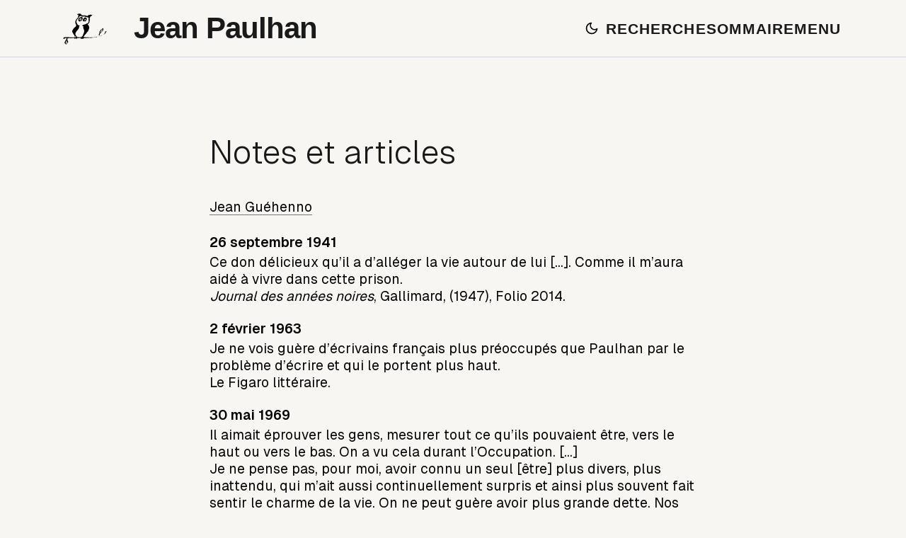

--- FILE ---
content_type: text/html; charset=utf-8
request_url: https://jean-paulhan.fr/sur-paulhan/guehenno-a-propos-de-paulhan
body_size: 3299
content:
<!DOCTYPE html><html lang="fr"><head><meta charSet="utf-8" data-next-head=""/><meta name="viewport" content="width=device-width" data-next-head=""/><script async="" src="https://www.googletagmanager.com/gtag/js?id=G-68E25P57YV"></script><title data-next-head="">Notes et articles</title><meta property="og:title" content="Notes et articles" data-next-head=""/><meta name="description" content="Texte de Jean Guéhenno à propos de Jean Paulhan" data-next-head=""/><link rel="canonical" href="https://jean-paulhan.fr/sur-paulhan/guehenno-a-propos-de-paulhan" data-next-head=""/><link rel="icon" href="/favicon.ico"/><link rel="preload" href="/_next/static/chunks/451b2efd3630d03b.css" as="style"/><script type="application/ld+json" data-next-head="">{"@context":"https://schema.org/","@type":"@Article","name":"Notes et articles","url":"https://jean-paulhan.fr/surjp/guehenno-a-propos-de-paulhan","author":{"@type":"Person","name":"Jean Guéhenno","identifier":{"@type":"PropertyValue","propertyID":"viaf","value":"https://viaf.org/viaf/49226476/"}},"datePublished":"","about":{"@type":"Person","name":"Jean Paulhan","identifier":{"@type":"PropertyValue","propertyID":"viaf","value":"https://viaf.org/viaf/12313345/"}}}</script><script>
            window.dataLayer = window.dataLayer || [];
            function gtag(){dataLayer.push(arguments);}
            gtag('js', new Date());
            gtag('config', 'G-68E25P57YV', {
              page_path: window.location.pathname,
            });
          </script><link rel="stylesheet" href="/_next/static/chunks/451b2efd3630d03b.css" data-n-g=""/><noscript data-n-css=""></noscript><script src="/_next/static/chunks/64550659b6ca2fde.js" defer=""></script><script src="/_next/static/chunks/444b76aa7f374ffc.js" defer=""></script><script src="/_next/static/chunks/0eafed8841cac5cd.js" defer=""></script><script src="/_next/static/chunks/6f759ea7bb645571.js" defer=""></script><script src="/_next/static/chunks/af954da3f514847d.js" defer=""></script><script src="/_next/static/chunks/turbopack-95525d12a506581e.js" defer=""></script><script src="/_next/static/chunks/706b116ae936bbf2.js" defer=""></script><script src="/_next/static/chunks/e4b97c434c3a24b5.js" defer=""></script><script src="/_next/static/chunks/558c780ca5802e4c.js" defer=""></script><script src="/_next/static/chunks/turbopack-7ad542cfcdc543c5.js" defer=""></script><script src="/_next/static/aKmwedl9tm4v_M7CWiWEi/_ssgManifest.js" defer=""></script><script src="/_next/static/aKmwedl9tm4v_M7CWiWEi/_buildManifest.js" defer=""></script></head><body><div id="__next"><a class="skipnav" href="#main">aller directement au contenu principal</a><div class="layout-module__00o8MW__layoutContainer"><header class="modern-header-module__ROpZ-q__modernHeader"><div class="modern-header-module__ROpZ-q__headerContent"><div class="modern-header-module__ROpZ-q__logoSection"><a class="logoLink" href="/"><img alt="Logo du site, une chouette sur une branche, dessinée par Jean Paulhan" loading="lazy" width="48" height="48" decoding="async" data-nimg="1" class="logoImage" style="color:transparent" src="/images/Chouette-JP2.svg"/></a></div><a class="modern-header-module__ROpZ-q__titleSection" href="/"><h1 class="modern-header-module__ROpZ-q__modernSiteTitle">Jean Paulhan</h1></a><div class="modern-header-module__ROpZ-q__actionsSection"><button class="theme-toggle-module__Y3ytpa__themeToggle" aria-label="Passer en mode sombre" title="Mode sombre"><svg width="20" height="20" viewBox="0 0 24 24" fill="none" stroke="currentColor" stroke-width="2" stroke-linecap="round" stroke-linejoin="round" class="theme-toggle-module__Y3ytpa__icon"><path d="M21 12.79A9 9 0 1 1 11.21 3 7 7 0 0 0 21 12.79z"></path></svg></button><a class="modern-header-module__ROpZ-q__modernSearchButton" href="/search"><span>RECHERCHE</span></a><a class="modern-header-module__ROpZ-q__modernSearchButton" href="/sommaire"><span>SOMMAIRE</span></a><button class="search-icon-module__FV4PeG__searchIcon" aria-label="Recherche"><svg width="20" height="20" viewBox="0 0 24 24" fill="none" stroke="currentColor" stroke-width="2.5" stroke-linecap="round" stroke-linejoin="round" class="search-icon-module__FV4PeG__icon"><circle cx="11" cy="11" r="8"></circle><path d="M21 21l-4.35-4.35"></path></svg></button><a class="sommaire-icon-module__CmQ24a__sommaireIcon" aria-label="Sommaire" href="/sommaire"><svg width="20" height="20" viewBox="0 0 24 24" fill="none" stroke="currentColor" stroke-width="2.5" stroke-linecap="round" stroke-linejoin="round" class="sommaire-icon-module__CmQ24a__icon"><circle cx="4" cy="6" r="1.5" fill="currentColor" stroke="none"></circle><circle cx="4" cy="12" r="1.5" fill="currentColor" stroke="none"></circle><circle cx="4" cy="18" r="1.5" fill="currentColor" stroke="none"></circle><line x1="9" y1="6" x2="21" y2="6"></line><line x1="9" y1="12" x2="21" y2="12"></line><line x1="9" y1="18" x2="21" y2="18"></line></svg></a><button class="modern-header-module__ROpZ-q__modernMenuButton">MENU</button><button class="hamburger-button-module__suucNq__hamburger " aria-label="Ouvrir le menu"><span class="hamburger-button-module__suucNq__line"></span><span class="hamburger-button-module__suucNq__line"></span><span class="hamburger-button-module__suucNq__line"></span></button></div></div></header><main class="content layout-module__00o8MW__mainContent" id="main"><h1 class="textTitle">Notes et articles</h1><a href="/auteurs/jean-guehenno">Jean Guéhenno</a><br/><p><strong>26 septembre 1941</strong><br/>
Ce don délicieux qu’il a d’alléger la vie autour de lui […]. Comme il m’aura aidé à vivre dans cette prison.<br/>
<em>Journal des années noires</em>, Gallimard, (1947), Folio 2014.</p>
<p><strong>2 février 1963</strong><br/>
Je ne vois guère d’écrivains français plus préoccupés que Paulhan par le problème d’écrire et qui le portent plus haut.<br/>
Le Figaro littéraire.</p>
<p><strong>30 mai 1969</strong><br/>
Il aimait éprouver les gens, mesurer tout ce qu’ils pouvaient être, vers le haut ou vers le bas. On a vu cela durant l’Occupation. […]<br/>
Je ne pense pas, pour moi, avoir connu un seul [être] plus divers, plus inattendu, qui m’ait aussi continuellement surpris et ainsi plus souvent fait sentir le charme de la vie. On ne peut guère avoir plus grande dette. Nos vrais maîtres sont ceux qui savent et aiment vivre.<br/>
« Un esprit insaisissable », Le Figaro.</p>
<p><strong>26 juin 1973</strong><br/>
Si la Nouvelle Revue Française a été une si grande chose dans ces années trente, quarante, c’est bien sûr dû à la présence dans cette revue d’hommes comme Gide, Claudel, Valéry, bien sûr, mais c’est dû aussi à cette direction si merveilleusement intelligente, et si merveilleusement curieuse, qu’était celle de Paulhan. […]
Je ne crois pas avoir eu beaucoup d’idées communes, ni littérairement, ni politiquement, avec Jean Paulhan. Nous étions d’autant plus amis. […] Paulhan était, comme Gide, davantage intéressé par les différences et moi davantage par les ressemblances. Il aimait mieux Dostoïevsky que Tolstoï, et j’aimais mieux… et j’aime mieux Tolstoï que Dostoïevsky. Ça fixe des goûts, des familles d’esprit. […]
Ce qu’il y avait d’admirable dans Paulhan, c’était précisément une profonde, une profonde humanité, un goût admirable du talent dans les hommes, de la vérité, de l’authenticité. […]<br/>
« L’aventurier de la sagesse : Jean Paulhan », ORTF.</p></main><footer class="footer"><div><a href="/contact">Contact</a></div><div><a href="http://jeanpaulhan-sljp.fr/index.html">SLJP</a></div><div><a href="https://www.imec-archives.com/">IMEC</a></div><a href="https://creativecommons.org/licenses/by/4.0/">CC-BY-4.0</a><a class="linkInFooter" href="https://twitter.com/paulhan_jean">Twitter</a></footer></div></div><script id="__NEXT_DATA__" type="application/json">{"props":{"pageProps":{"surjp":{"slug":"guehenno-a-propos-de-paulhan","title":"Notes et articles","author":"Jean Guéhenno","authorPath":"/auteurs/jean-guehenno","authorViaf":"https://viaf.org/viaf/49226476/","origin":"","datePublished":"","category":"textes courts","family":"texts","genre":"notes","isbn":"","tags":[],"citesPersons":["André Gide","Paul Claudel","Paul Valéry"],"databnf":null,"lien":"","content":"\n**26 septembre 1941**  \nCe don délicieux qu’il a d’alléger la vie autour de lui […]. Comme il m’aura aidé à vivre dans cette prison.  \n_Journal des années noires_, Gallimard, (1947), Folio 2014.\n\n**2 février 1963**  \nJe ne vois guère d’écrivains français plus préoccupés que Paulhan par le problème d’écrire et qui le portent plus haut.  \nLe Figaro littéraire.\n\n**30 mai 1969**  \nIl aimait éprouver les gens, mesurer tout ce qu’ils pouvaient être, vers le haut ou vers le bas. On a vu cela durant l’Occupation. […]  \nJe ne pense pas, pour moi, avoir connu un seul [être] plus divers, plus inattendu, qui m’ait aussi continuellement surpris et ainsi plus souvent fait sentir le charme de la vie. On ne peut guère avoir plus grande dette. Nos vrais maîtres sont ceux qui savent et aiment vivre.  \n« Un esprit insaisissable », Le Figaro.\n\n**26 juin 1973**  \nSi la Nouvelle Revue Française a été une si grande chose dans ces années trente, quarante, c’est bien sûr dû à la présence dans cette revue d’hommes comme Gide, Claudel, Valéry, bien sûr, mais c’est dû aussi à cette direction si merveilleusement intelligente, et si merveilleusement curieuse, qu’était celle de Paulhan. […]\nJe ne crois pas avoir eu beaucoup d’idées communes, ni littérairement, ni politiquement, avec Jean Paulhan. Nous étions d’autant plus amis. […] Paulhan était, comme Gide, davantage intéressé par les différences et moi davantage par les ressemblances. Il aimait mieux Dostoïevsky que Tolstoï, et j’aimais mieux… et j’aime mieux Tolstoï que Dostoïevsky. Ça fixe des goûts, des familles d’esprit. […]\nCe qu’il y avait d’admirable dans Paulhan, c’était précisément une profonde, une profonde humanité, un goût admirable du talent dans les hommes, de la vérité, de l’authenticité. […]  \n« L’aventurier de la sagesse : Jean Paulhan », ORTF.\n"},"relatedTexts":[],"relatedArticles":[],"abouts":[]},"__N_SSG":true},"page":"/sur-paulhan/[slug]","query":{"slug":"guehenno-a-propos-de-paulhan"},"buildId":"aKmwedl9tm4v_M7CWiWEi","isFallback":false,"gsp":true,"scriptLoader":[]}</script></body></html>

--- FILE ---
content_type: application/javascript; charset=utf-8
request_url: https://jean-paulhan.fr/_next/static/chunks/706b116ae936bbf2.js
body_size: 1432
content:
(globalThis.TURBOPACK||(globalThis.TURBOPACK=[])).push(["object"==typeof document?document.currentScript:void 0,56186,e=>{"use strict";var t=e.i(91398),a=e.i(7654),l=e.i(31858),i=e.i(3812),r=e.i(58678),n=e.i(41158),A=e.i(26019);e.s(["__N_SSG",()=>!0,"default",0,function(e){let{surjp:s,relatedTexts:h,relatedArticles:o,abouts:u}=e,d="https://jean-paulhan.fr/sur-paulhan/"+s.slug,c=e=>`${e}_${new Date().getTime()}`,p=["books"==s.family?"@Book":null,"texts"==s.family?"@Article":null,"thesis"==s.family?"@Thesis":null,"periodicals"==s.family?"@Periodical":null].filter(e=>e),g=s.aboutEventType?[{"@type":s.aboutEventType,name:s.literaryEventName,startDate:s.startDate,endDate:s.endDate,location:s.location,organizer:s.organizer},{"@type":"Person",name:"Jean Paulhan",identifier:{"@type":"PropertyValue",propertyID:"viaf",value:"https://viaf.org/viaf/12313345/"}}]:"",x=s.author?`Texte de ${s.author} \xe0 propos de Jean Paulhan`:`Texte(s) \xe0 propos de Jean Paulhan`;return(0,t.jsxs)(t.Fragment,{children:[(0,t.jsxs)(r.default,{children:[(0,t.jsx)("title",{children:s.title}),(0,t.jsx)("meta",{property:"og:title",content:s.title},"title"),(0,t.jsx)("meta",{name:"description",content:x}),(0,t.jsx)("link",{rel:"canonical",href:d}),(0,t.jsx)("script",{type:"application/ld+json",dangerouslySetInnerHTML:{__html:JSON.stringify({"@context":"https://schema.org/","@type":p[0],name:s.title,url:`https://jean-paulhan.fr/surjp/${s.slug}`,author:{"@type":"Person",name:s.author,identifier:"Collectif"==s.author?"":{"@type":"PropertyValue",propertyID:"viaf",value:s.authorViaf}},datePublished:s.datePublished,about:s.aboutEventType?g:{"@type":"Person",name:"Jean Paulhan",identifier:{"@type":"PropertyValue",propertyID:"viaf",value:"https://viaf.org/viaf/12313345/"}}})}})]}),s.featuredImage?(0,t.jsx)("div",{children:(0,t.jsx)(A.default,{src:s.featuredImage,alt:s.altText,width:200,height:200,quality:50,placeholder:"blur",blurDataURL:"[data-uri]"})}):"",(0,t.jsx)("h1",{className:"textTitle",children:s.title}),s.authorPath?(0,t.jsx)(n.default,{href:s.authorPath,children:s.author}):s.author,(0,t.jsx)("br",{}),u?u.map(e=>(0,t.jsx)(t.Fragment,{children:(0,t.jsx)("span",{style:{marginRight:".7rem"},children:(0,t.jsx)(n.default,{href:e.slug,children:e.title},e.slug)})})):"",(0,t.jsx)(a.default,{remarkPlugins:[i.default],rehypePlugins:[l.default],children:s.content}),s.lien&&(0,t.jsx)("p",{children:(0,t.jsx)(n.default,{href:s.lien,children:"Lien vers la page de l'éditeur"})}),s.databnf&&(0,t.jsx)("p",{children:(0,t.jsx)(n.default,{href:s.databnf,children:"Notice du catalogue général de la BNF"})}),0==h.length?"":(0,t.jsxs)(t.Fragment,{children:[(0,t.jsx)("hr",{}),(0,t.jsxs)("h3",{children:["Extraits de l'ouvrage ",s.title]}),(0,t.jsx)("ul",{children:h.map(e=>(0,t.jsx)("li",{children:(0,t.jsx)(n.default,{href:e.textSlug,children:e.textTitle})},c(e.textSlug)))})]}),0==o.length?"":(0,t.jsxs)(t.Fragment,{children:[(0,t.jsx)("hr",{}),(0,t.jsxs)("h3",{children:["Extraits de la revue ",s.title]}),(0,t.jsx)("ul",{children:o.map(e=>(0,t.jsx)("li",{children:(0,t.jsx)(n.default,{href:e.textSlug,children:e.textTitle})},c(e.textSlug)))})]})]})}])},29267,(e,t,a)=>{let l="/sur-paulhan/[slug]";(window.__NEXT_P=window.__NEXT_P||[]).push([l,()=>e.r(56186)]),t.hot&&t.hot.dispose(function(){window.__NEXT_P.push([l])})},48761,e=>{e.v(t=>Promise.all(["static/chunks/f4fe8aeb8343dcd3.js"].map(t=>e.l(t))).then(()=>t(93594)))},28805,e=>{e.v(t=>Promise.all(["static/chunks/3dcc93bb4829c1ba.js"].map(t=>e.l(t))).then(()=>t(79466)))}]);

--- FILE ---
content_type: application/javascript; charset=utf-8
request_url: https://jean-paulhan.fr/_next/static/chunks/558c780ca5802e4c.js
body_size: 98529
content:
(globalThis.TURBOPACK||(globalThis.TURBOPACK=[])).push(["object"==typeof document?document.currentScript:void 0,3326,(e,t,n)=>{"use strict";var r=/\/\*[^*]*\*+([^/*][^*]*\*+)*\//g,i=/\n/g,a=/^\s*/,s=/^(\*?[-#/*\\\w]+(\[[0-9a-z_-]+\])?)\s*/,o=/^:\s*/,l=/^((?:'(?:\\'|.)*?'|"(?:\\"|.)*?"|\([^)]*?\)|[^};])+)/,c=/^[;\s]*/,u=/^\s+|\s+$/g;function h(e){return e?e.replace(u,""):""}t.exports=function(e,t){if("string"!=typeof e)throw TypeError("First argument must be a string");if(!e)return[];t=t||{};var n=1,u=1;function p(e){var t=e.match(i);t&&(n+=t.length);var r=e.lastIndexOf("\n");u=~r?e.length-r:u+e.length}function d(){var e={line:n,column:u};return function(t){return t.position=new f(e),m(a),t}}function f(e){this.start=e,this.end={line:n,column:u},this.source=t.source}function E(r){var i=Error(t.source+":"+n+":"+u+": "+r);if(i.reason=r,i.filename=t.source,i.line=n,i.column=u,i.source=e,t.silent);else throw i}function m(t){var n=t.exec(e);if(n){var r=n[0];return p(r),e=e.slice(r.length),n}}function T(e){var t;for(e=e||[];t=A();)!1!==t&&e.push(t);return e}function A(){var t=d();if("/"==e.charAt(0)&&"*"==e.charAt(1)){for(var n=2;""!=e.charAt(n)&&("*"!=e.charAt(n)||"/"!=e.charAt(n+1));)++n;if(n+=2,""===e.charAt(n-1))return E("End of comment missing");var r=e.slice(2,n-2);return u+=2,p(r),e=e.slice(n),u+=2,t({type:"comment",comment:r})}}f.prototype.content=e,m(a);var _,g=[];for(T(g);_=function(){var e=d(),t=m(s);if(t){if(A(),!m(o))return E("property missing ':'");var n=m(l),i=e({type:"declaration",property:h(t[0].replace(r,"")),value:n?h(n[0].replace(r,"")):""});return m(c),i}}();)!1!==_&&(g.push(_),T(g));return g}},79805,(e,t,n)=>{"use strict";var r=e.e&&e.e.__importDefault||function(e){return e&&e.__esModule?e:{default:e}};Object.defineProperty(n,"__esModule",{value:!0}),n.default=function(e,t){let n=null;if(!e||"string"!=typeof e)return n;let r=(0,i.default)(e),a="function"==typeof t;return r.forEach(e=>{if("declaration"!==e.type)return;let{property:r,value:i}=e;a?t(r,i,e):i&&((n=n||{})[r]=i)}),n};let i=r(e.r(3326))},41847,(e,t,n)=>{"use strict";Object.defineProperty(n,"__esModule",{value:!0}),n.camelCase=void 0;var r=/^--[a-zA-Z0-9_-]+$/,i=/-([a-z])/g,a=/^[^-]+$/,s=/^-(webkit|moz|ms|o|khtml)-/,o=/^-(ms)-/,l=function(e,t){return t.toUpperCase()},c=function(e,t){return"".concat(t,"-")};n.camelCase=function(e,t){var n;return(void 0===t&&(t={}),!(n=e)||a.test(n)||r.test(n))?e:(e=e.toLowerCase(),(e=t.reactCompat?e.replace(o,c):e.replace(s,c)).replace(i,l))}},74224,(e,t,n)=>{"use strict";var r=(e.e&&e.e.__importDefault||function(e){return e&&e.__esModule?e:{default:e}})(e.r(79805)),i=e.r(41847);function a(e,t){var n={};return e&&"string"==typeof e&&(0,r.default)(e,function(e,r){e&&r&&(n[(0,i.camelCase)(e,t)]=r)}),n}a.default=a,t.exports=a},87283,(e,t,n)=>{"use strict";var r=Object.prototype.hasOwnProperty,i=Object.prototype.toString,a=Object.defineProperty,s=Object.getOwnPropertyDescriptor,o=function(e){return"function"==typeof Array.isArray?Array.isArray(e):"[object Array]"===i.call(e)},l=function(e){if(!e||"[object Object]"!==i.call(e))return!1;var t,n=r.call(e,"constructor"),a=e.constructor&&e.constructor.prototype&&r.call(e.constructor.prototype,"isPrototypeOf");if(e.constructor&&!n&&!a)return!1;for(t in e);return void 0===t||r.call(e,t)},c=function(e,t){a&&"__proto__"===t.name?a(e,t.name,{enumerable:!0,configurable:!0,value:t.newValue,writable:!0}):e[t.name]=t.newValue},u=function(e,t){if("__proto__"===t){if(!r.call(e,t))return;else if(s)return s(e,t).value}return e[t]};t.exports=function e(){var t,n,r,i,a,s,h=arguments[0],p=1,d=arguments.length,f=!1;for("boolean"==typeof h&&(f=h,h=arguments[1]||{},p=2),(null==h||"object"!=typeof h&&"function"!=typeof h)&&(h={});p<d;++p)if(t=arguments[p],null!=t)for(n in t)r=u(h,n),h!==(i=u(t,n))&&(f&&i&&(l(i)||(a=o(i)))?(a?(a=!1,s=r&&o(r)?r:[]):s=r&&l(r)?r:{},c(h,{name:n,newValue:e(f,s,i)})):void 0!==i&&c(h,{name:n,newValue:i}));return h}},7654,31858,3812,e=>{"use strict";function t(){}function n(){}function r(e){let t=[],n=String(e||""),r=n.indexOf(","),i=0,a=!1;for(;!a;){-1===r&&(r=n.length,a=!0);let e=n.slice(i,r).trim();(e||!a)&&t.push(e),i=r+1,r=n.indexOf(",",i)}return t}function i(e,t){let n=t||{};return(""===e[e.length-1]?[...e,""]:e).join((n.padRight?" ":"")+","+(!1===n.padLeft?"":" ")).trim()}let a=/^[$_\p{ID_Start}][$_\u{200C}\u{200D}\p{ID_Continue}]*$/u,s=/^[$_\p{ID_Start}][-$_\u{200C}\u{200D}\p{ID_Continue}]*$/u,o={};function l(e,t){return((t||o).jsx?s:a).test(e)}let c=/[ \t\n\f\r]/g;function u(e){return""===e.replace(c,"")}class h{constructor(e,t){this.attribute=t,this.property=e}}h.prototype.attribute="",h.prototype.booleanish=!1,h.prototype.boolean=!1,h.prototype.commaOrSpaceSeparated=!1,h.prototype.commaSeparated=!1,h.prototype.defined=!1,h.prototype.mustUseProperty=!1,h.prototype.number=!1,h.prototype.overloadedBoolean=!1,h.prototype.property="",h.prototype.spaceSeparated=!1,h.prototype.space=void 0;let p=0,d=g(),f=g(),E=g(),m=g(),T=g(),A=g(),_=g();function g(){return 2**++p}e.s(["boolean",0,d,"booleanish",0,f,"commaOrSpaceSeparated",0,_,"commaSeparated",0,A,"number",0,m,"overloadedBoolean",0,E,"spaceSeparated",0,T],37801);var I,S,N,C,k,D,O,y,R,b,L,P,M,x,v,B,F,w,H,U,G,Y,z,q,Q,W,V,j,K,X,J,Z=e.i(37801);let $=Object.keys(Z);class ee extends h{constructor(e,t,n,r){let i=-1;if(super(e,t),function(e,t,n){n&&(e[t]=n)}(this,"space",r),"number"==typeof n)for(;++i<$.length;){const e=$[i];!function(e,t,n){n&&(e[t]=n)}(this,$[i],(n&Z[e])===Z[e])}}}function et(e){return e.toLowerCase()}ee.prototype.defined=!0;let en=/[A-Z]/g,er=/-[a-z]/g,ei=/^data[-\w.:]+$/i;function ea(e,t){let n=et(t),r=t,i=h;if(n in e.normal)return e.property[e.normal[n]];if(n.length>4&&"data"===n.slice(0,4)&&ei.test(t)){if("-"===t.charAt(4)){let e=t.slice(5).replace(er,eo);r="data"+e.charAt(0).toUpperCase()+e.slice(1)}else{let e=t.slice(4);if(!er.test(e)){let n=e.replace(en,es);"-"!==n.charAt(0)&&(n="-"+n),t="data"+n}}i=ee}return new i(r,t)}function es(e){return"-"+e.toLowerCase()}function eo(e){return e.charAt(1).toUpperCase()}let el={classId:"classID",dataType:"datatype",itemId:"itemID",strokeDashArray:"strokeDasharray",strokeDashOffset:"strokeDashoffset",strokeLineCap:"strokeLinecap",strokeLineJoin:"strokeLinejoin",strokeMiterLimit:"strokeMiterlimit",typeOf:"typeof",xLinkActuate:"xlinkActuate",xLinkArcRole:"xlinkArcrole",xLinkHref:"xlinkHref",xLinkRole:"xlinkRole",xLinkShow:"xlinkShow",xLinkTitle:"xlinkTitle",xLinkType:"xlinkType",xmlnsXLink:"xmlnsXlink"};class ec{constructor(e,t,n){this.normal=t,this.property=e,n&&(this.space=n)}}function eu(e,t){let n={},r={};for(let t of e)Object.assign(n,t.property),Object.assign(r,t.normal);return new ec(n,r,t)}function eh(e){let t={},n={};for(let[r,i]of Object.entries(e.properties)){let a=new ee(r,e.transform(e.attributes||{},r),i,e.space);e.mustUseProperty&&e.mustUseProperty.includes(r)&&(a.mustUseProperty=!0),t[r]=a,n[et(r)]=r,n[et(a.attribute)]=r}return new ec(t,n,e.space)}ec.prototype.normal={},ec.prototype.property={},ec.prototype.space=void 0;let ep=eh({properties:{ariaActiveDescendant:null,ariaAtomic:f,ariaAutoComplete:null,ariaBusy:f,ariaChecked:f,ariaColCount:m,ariaColIndex:m,ariaColSpan:m,ariaControls:T,ariaCurrent:null,ariaDescribedBy:T,ariaDetails:null,ariaDisabled:f,ariaDropEffect:T,ariaErrorMessage:null,ariaExpanded:f,ariaFlowTo:T,ariaGrabbed:f,ariaHasPopup:null,ariaHidden:f,ariaInvalid:null,ariaKeyShortcuts:null,ariaLabel:null,ariaLabelledBy:T,ariaLevel:m,ariaLive:null,ariaModal:f,ariaMultiLine:f,ariaMultiSelectable:f,ariaOrientation:null,ariaOwns:T,ariaPlaceholder:null,ariaPosInSet:m,ariaPressed:f,ariaReadOnly:f,ariaRelevant:null,ariaRequired:f,ariaRoleDescription:T,ariaRowCount:m,ariaRowIndex:m,ariaRowSpan:m,ariaSelected:f,ariaSetSize:m,ariaSort:null,ariaValueMax:m,ariaValueMin:m,ariaValueNow:m,ariaValueText:null,role:null},transform:(e,t)=>"role"===t?t:"aria-"+t.slice(4).toLowerCase()});function ed(e,t){return t in e?e[t]:t}function ef(e,t){return ed(e,t.toLowerCase())}let eE=eh({attributes:{acceptcharset:"accept-charset",classname:"class",htmlfor:"for",httpequiv:"http-equiv"},mustUseProperty:["checked","multiple","muted","selected"],properties:{abbr:null,accept:A,acceptCharset:T,accessKey:T,action:null,allow:null,allowFullScreen:d,allowPaymentRequest:d,allowUserMedia:d,alt:null,as:null,async:d,autoCapitalize:null,autoComplete:T,autoFocus:d,autoPlay:d,blocking:T,capture:null,charSet:null,checked:d,cite:null,className:T,cols:m,colSpan:null,content:null,contentEditable:f,controls:d,controlsList:T,coords:m|A,crossOrigin:null,data:null,dateTime:null,decoding:null,default:d,defer:d,dir:null,dirName:null,disabled:d,download:E,draggable:f,encType:null,enterKeyHint:null,fetchPriority:null,form:null,formAction:null,formEncType:null,formMethod:null,formNoValidate:d,formTarget:null,headers:T,height:m,hidden:E,high:m,href:null,hrefLang:null,htmlFor:T,httpEquiv:T,id:null,imageSizes:null,imageSrcSet:null,inert:d,inputMode:null,integrity:null,is:null,isMap:d,itemId:null,itemProp:T,itemRef:T,itemScope:d,itemType:T,kind:null,label:null,lang:null,language:null,list:null,loading:null,loop:d,low:m,manifest:null,max:null,maxLength:m,media:null,method:null,min:null,minLength:m,multiple:d,muted:d,name:null,nonce:null,noModule:d,noValidate:d,onAbort:null,onAfterPrint:null,onAuxClick:null,onBeforeMatch:null,onBeforePrint:null,onBeforeToggle:null,onBeforeUnload:null,onBlur:null,onCancel:null,onCanPlay:null,onCanPlayThrough:null,onChange:null,onClick:null,onClose:null,onContextLost:null,onContextMenu:null,onContextRestored:null,onCopy:null,onCueChange:null,onCut:null,onDblClick:null,onDrag:null,onDragEnd:null,onDragEnter:null,onDragExit:null,onDragLeave:null,onDragOver:null,onDragStart:null,onDrop:null,onDurationChange:null,onEmptied:null,onEnded:null,onError:null,onFocus:null,onFormData:null,onHashChange:null,onInput:null,onInvalid:null,onKeyDown:null,onKeyPress:null,onKeyUp:null,onLanguageChange:null,onLoad:null,onLoadedData:null,onLoadedMetadata:null,onLoadEnd:null,onLoadStart:null,onMessage:null,onMessageError:null,onMouseDown:null,onMouseEnter:null,onMouseLeave:null,onMouseMove:null,onMouseOut:null,onMouseOver:null,onMouseUp:null,onOffline:null,onOnline:null,onPageHide:null,onPageShow:null,onPaste:null,onPause:null,onPlay:null,onPlaying:null,onPopState:null,onProgress:null,onRateChange:null,onRejectionHandled:null,onReset:null,onResize:null,onScroll:null,onScrollEnd:null,onSecurityPolicyViolation:null,onSeeked:null,onSeeking:null,onSelect:null,onSlotChange:null,onStalled:null,onStorage:null,onSubmit:null,onSuspend:null,onTimeUpdate:null,onToggle:null,onUnhandledRejection:null,onUnload:null,onVolumeChange:null,onWaiting:null,onWheel:null,open:d,optimum:m,pattern:null,ping:T,placeholder:null,playsInline:d,popover:null,popoverTarget:null,popoverTargetAction:null,poster:null,preload:null,readOnly:d,referrerPolicy:null,rel:T,required:d,reversed:d,rows:m,rowSpan:m,sandbox:T,scope:null,scoped:d,seamless:d,selected:d,shadowRootClonable:d,shadowRootDelegatesFocus:d,shadowRootMode:null,shape:null,size:m,sizes:null,slot:null,span:m,spellCheck:f,src:null,srcDoc:null,srcLang:null,srcSet:null,start:m,step:null,style:null,tabIndex:m,target:null,title:null,translate:null,type:null,typeMustMatch:d,useMap:null,value:f,width:m,wrap:null,writingSuggestions:null,align:null,aLink:null,archive:T,axis:null,background:null,bgColor:null,border:m,borderColor:null,bottomMargin:m,cellPadding:null,cellSpacing:null,char:null,charOff:null,classId:null,clear:null,code:null,codeBase:null,codeType:null,color:null,compact:d,declare:d,event:null,face:null,frame:null,frameBorder:null,hSpace:m,leftMargin:m,link:null,longDesc:null,lowSrc:null,marginHeight:m,marginWidth:m,noResize:d,noHref:d,noShade:d,noWrap:d,object:null,profile:null,prompt:null,rev:null,rightMargin:m,rules:null,scheme:null,scrolling:f,standby:null,summary:null,text:null,topMargin:m,valueType:null,version:null,vAlign:null,vLink:null,vSpace:m,allowTransparency:null,autoCorrect:null,autoSave:null,disablePictureInPicture:d,disableRemotePlayback:d,prefix:null,property:null,results:m,security:null,unselectable:null},space:"html",transform:ef}),em=eh({attributes:{accentHeight:"accent-height",alignmentBaseline:"alignment-baseline",arabicForm:"arabic-form",baselineShift:"baseline-shift",capHeight:"cap-height",className:"class",clipPath:"clip-path",clipRule:"clip-rule",colorInterpolation:"color-interpolation",colorInterpolationFilters:"color-interpolation-filters",colorProfile:"color-profile",colorRendering:"color-rendering",crossOrigin:"crossorigin",dataType:"datatype",dominantBaseline:"dominant-baseline",enableBackground:"enable-background",fillOpacity:"fill-opacity",fillRule:"fill-rule",floodColor:"flood-color",floodOpacity:"flood-opacity",fontFamily:"font-family",fontSize:"font-size",fontSizeAdjust:"font-size-adjust",fontStretch:"font-stretch",fontStyle:"font-style",fontVariant:"font-variant",fontWeight:"font-weight",glyphName:"glyph-name",glyphOrientationHorizontal:"glyph-orientation-horizontal",glyphOrientationVertical:"glyph-orientation-vertical",hrefLang:"hreflang",horizAdvX:"horiz-adv-x",horizOriginX:"horiz-origin-x",horizOriginY:"horiz-origin-y",imageRendering:"image-rendering",letterSpacing:"letter-spacing",lightingColor:"lighting-color",markerEnd:"marker-end",markerMid:"marker-mid",markerStart:"marker-start",navDown:"nav-down",navDownLeft:"nav-down-left",navDownRight:"nav-down-right",navLeft:"nav-left",navNext:"nav-next",navPrev:"nav-prev",navRight:"nav-right",navUp:"nav-up",navUpLeft:"nav-up-left",navUpRight:"nav-up-right",onAbort:"onabort",onActivate:"onactivate",onAfterPrint:"onafterprint",onBeforePrint:"onbeforeprint",onBegin:"onbegin",onCancel:"oncancel",onCanPlay:"oncanplay",onCanPlayThrough:"oncanplaythrough",onChange:"onchange",onClick:"onclick",onClose:"onclose",onCopy:"oncopy",onCueChange:"oncuechange",onCut:"oncut",onDblClick:"ondblclick",onDrag:"ondrag",onDragEnd:"ondragend",onDragEnter:"ondragenter",onDragExit:"ondragexit",onDragLeave:"ondragleave",onDragOver:"ondragover",onDragStart:"ondragstart",onDrop:"ondrop",onDurationChange:"ondurationchange",onEmptied:"onemptied",onEnd:"onend",onEnded:"onended",onError:"onerror",onFocus:"onfocus",onFocusIn:"onfocusin",onFocusOut:"onfocusout",onHashChange:"onhashchange",onInput:"oninput",onInvalid:"oninvalid",onKeyDown:"onkeydown",onKeyPress:"onkeypress",onKeyUp:"onkeyup",onLoad:"onload",onLoadedData:"onloadeddata",onLoadedMetadata:"onloadedmetadata",onLoadStart:"onloadstart",onMessage:"onmessage",onMouseDown:"onmousedown",onMouseEnter:"onmouseenter",onMouseLeave:"onmouseleave",onMouseMove:"onmousemove",onMouseOut:"onmouseout",onMouseOver:"onmouseover",onMouseUp:"onmouseup",onMouseWheel:"onmousewheel",onOffline:"onoffline",onOnline:"ononline",onPageHide:"onpagehide",onPageShow:"onpageshow",onPaste:"onpaste",onPause:"onpause",onPlay:"onplay",onPlaying:"onplaying",onPopState:"onpopstate",onProgress:"onprogress",onRateChange:"onratechange",onRepeat:"onrepeat",onReset:"onreset",onResize:"onresize",onScroll:"onscroll",onSeeked:"onseeked",onSeeking:"onseeking",onSelect:"onselect",onShow:"onshow",onStalled:"onstalled",onStorage:"onstorage",onSubmit:"onsubmit",onSuspend:"onsuspend",onTimeUpdate:"ontimeupdate",onToggle:"ontoggle",onUnload:"onunload",onVolumeChange:"onvolumechange",onWaiting:"onwaiting",onZoom:"onzoom",overlinePosition:"overline-position",overlineThickness:"overline-thickness",paintOrder:"paint-order",panose1:"panose-1",pointerEvents:"pointer-events",referrerPolicy:"referrerpolicy",renderingIntent:"rendering-intent",shapeRendering:"shape-rendering",stopColor:"stop-color",stopOpacity:"stop-opacity",strikethroughPosition:"strikethrough-position",strikethroughThickness:"strikethrough-thickness",strokeDashArray:"stroke-dasharray",strokeDashOffset:"stroke-dashoffset",strokeLineCap:"stroke-linecap",strokeLineJoin:"stroke-linejoin",strokeMiterLimit:"stroke-miterlimit",strokeOpacity:"stroke-opacity",strokeWidth:"stroke-width",tabIndex:"tabindex",textAnchor:"text-anchor",textDecoration:"text-decoration",textRendering:"text-rendering",transformOrigin:"transform-origin",typeOf:"typeof",underlinePosition:"underline-position",underlineThickness:"underline-thickness",unicodeBidi:"unicode-bidi",unicodeRange:"unicode-range",unitsPerEm:"units-per-em",vAlphabetic:"v-alphabetic",vHanging:"v-hanging",vIdeographic:"v-ideographic",vMathematical:"v-mathematical",vectorEffect:"vector-effect",vertAdvY:"vert-adv-y",vertOriginX:"vert-origin-x",vertOriginY:"vert-origin-y",wordSpacing:"word-spacing",writingMode:"writing-mode",xHeight:"x-height",playbackOrder:"playbackorder",timelineBegin:"timelinebegin"},properties:{about:_,accentHeight:m,accumulate:null,additive:null,alignmentBaseline:null,alphabetic:m,amplitude:m,arabicForm:null,ascent:m,attributeName:null,attributeType:null,azimuth:m,bandwidth:null,baselineShift:null,baseFrequency:null,baseProfile:null,bbox:null,begin:null,bias:m,by:null,calcMode:null,capHeight:m,className:T,clip:null,clipPath:null,clipPathUnits:null,clipRule:null,color:null,colorInterpolation:null,colorInterpolationFilters:null,colorProfile:null,colorRendering:null,content:null,contentScriptType:null,contentStyleType:null,crossOrigin:null,cursor:null,cx:null,cy:null,d:null,dataType:null,defaultAction:null,descent:m,diffuseConstant:m,direction:null,display:null,dur:null,divisor:m,dominantBaseline:null,download:d,dx:null,dy:null,edgeMode:null,editable:null,elevation:m,enableBackground:null,end:null,event:null,exponent:m,externalResourcesRequired:null,fill:null,fillOpacity:m,fillRule:null,filter:null,filterRes:null,filterUnits:null,floodColor:null,floodOpacity:null,focusable:null,focusHighlight:null,fontFamily:null,fontSize:null,fontSizeAdjust:null,fontStretch:null,fontStyle:null,fontVariant:null,fontWeight:null,format:null,fr:null,from:null,fx:null,fy:null,g1:A,g2:A,glyphName:A,glyphOrientationHorizontal:null,glyphOrientationVertical:null,glyphRef:null,gradientTransform:null,gradientUnits:null,handler:null,hanging:m,hatchContentUnits:null,hatchUnits:null,height:null,href:null,hrefLang:null,horizAdvX:m,horizOriginX:m,horizOriginY:m,id:null,ideographic:m,imageRendering:null,initialVisibility:null,in:null,in2:null,intercept:m,k:m,k1:m,k2:m,k3:m,k4:m,kernelMatrix:_,kernelUnitLength:null,keyPoints:null,keySplines:null,keyTimes:null,kerning:null,lang:null,lengthAdjust:null,letterSpacing:null,lightingColor:null,limitingConeAngle:m,local:null,markerEnd:null,markerMid:null,markerStart:null,markerHeight:null,markerUnits:null,markerWidth:null,mask:null,maskContentUnits:null,maskUnits:null,mathematical:null,max:null,media:null,mediaCharacterEncoding:null,mediaContentEncodings:null,mediaSize:m,mediaTime:null,method:null,min:null,mode:null,name:null,navDown:null,navDownLeft:null,navDownRight:null,navLeft:null,navNext:null,navPrev:null,navRight:null,navUp:null,navUpLeft:null,navUpRight:null,numOctaves:null,observer:null,offset:null,onAbort:null,onActivate:null,onAfterPrint:null,onBeforePrint:null,onBegin:null,onCancel:null,onCanPlay:null,onCanPlayThrough:null,onChange:null,onClick:null,onClose:null,onCopy:null,onCueChange:null,onCut:null,onDblClick:null,onDrag:null,onDragEnd:null,onDragEnter:null,onDragExit:null,onDragLeave:null,onDragOver:null,onDragStart:null,onDrop:null,onDurationChange:null,onEmptied:null,onEnd:null,onEnded:null,onError:null,onFocus:null,onFocusIn:null,onFocusOut:null,onHashChange:null,onInput:null,onInvalid:null,onKeyDown:null,onKeyPress:null,onKeyUp:null,onLoad:null,onLoadedData:null,onLoadedMetadata:null,onLoadStart:null,onMessage:null,onMouseDown:null,onMouseEnter:null,onMouseLeave:null,onMouseMove:null,onMouseOut:null,onMouseOver:null,onMouseUp:null,onMouseWheel:null,onOffline:null,onOnline:null,onPageHide:null,onPageShow:null,onPaste:null,onPause:null,onPlay:null,onPlaying:null,onPopState:null,onProgress:null,onRateChange:null,onRepeat:null,onReset:null,onResize:null,onScroll:null,onSeeked:null,onSeeking:null,onSelect:null,onShow:null,onStalled:null,onStorage:null,onSubmit:null,onSuspend:null,onTimeUpdate:null,onToggle:null,onUnload:null,onVolumeChange:null,onWaiting:null,onZoom:null,opacity:null,operator:null,order:null,orient:null,orientation:null,origin:null,overflow:null,overlay:null,overlinePosition:m,overlineThickness:m,paintOrder:null,panose1:null,path:null,pathLength:m,patternContentUnits:null,patternTransform:null,patternUnits:null,phase:null,ping:T,pitch:null,playbackOrder:null,pointerEvents:null,points:null,pointsAtX:m,pointsAtY:m,pointsAtZ:m,preserveAlpha:null,preserveAspectRatio:null,primitiveUnits:null,propagate:null,property:_,r:null,radius:null,referrerPolicy:null,refX:null,refY:null,rel:_,rev:_,renderingIntent:null,repeatCount:null,repeatDur:null,requiredExtensions:_,requiredFeatures:_,requiredFonts:_,requiredFormats:_,resource:null,restart:null,result:null,rotate:null,rx:null,ry:null,scale:null,seed:null,shapeRendering:null,side:null,slope:null,snapshotTime:null,specularConstant:m,specularExponent:m,spreadMethod:null,spacing:null,startOffset:null,stdDeviation:null,stemh:null,stemv:null,stitchTiles:null,stopColor:null,stopOpacity:null,strikethroughPosition:m,strikethroughThickness:m,string:null,stroke:null,strokeDashArray:_,strokeDashOffset:null,strokeLineCap:null,strokeLineJoin:null,strokeMiterLimit:m,strokeOpacity:m,strokeWidth:null,style:null,surfaceScale:m,syncBehavior:null,syncBehaviorDefault:null,syncMaster:null,syncTolerance:null,syncToleranceDefault:null,systemLanguage:_,tabIndex:m,tableValues:null,target:null,targetX:m,targetY:m,textAnchor:null,textDecoration:null,textRendering:null,textLength:null,timelineBegin:null,title:null,transformBehavior:null,type:null,typeOf:_,to:null,transform:null,transformOrigin:null,u1:null,u2:null,underlinePosition:m,underlineThickness:m,unicode:null,unicodeBidi:null,unicodeRange:null,unitsPerEm:m,values:null,vAlphabetic:m,vMathematical:m,vectorEffect:null,vHanging:m,vIdeographic:m,version:null,vertAdvY:m,vertOriginX:m,vertOriginY:m,viewBox:null,viewTarget:null,visibility:null,width:null,widths:null,wordSpacing:null,writingMode:null,x:null,x1:null,x2:null,xChannelSelector:null,xHeight:m,y:null,y1:null,y2:null,yChannelSelector:null,z:null,zoomAndPan:null},space:"svg",transform:ed}),eT=eh({properties:{xLinkActuate:null,xLinkArcRole:null,xLinkHref:null,xLinkRole:null,xLinkShow:null,xLinkTitle:null,xLinkType:null},space:"xlink",transform:(e,t)=>"xlink:"+t.slice(5).toLowerCase()}),eA=eh({attributes:{xmlnsxlink:"xmlns:xlink"},properties:{xmlnsXLink:null,xmlns:null},space:"xmlns",transform:ef}),e_=eh({properties:{xmlBase:null,xmlLang:null,xmlSpace:null},space:"xml",transform:(e,t)=>"xml:"+t.slice(3).toLowerCase()}),eg=eu([ep,eE,eT,eA,e_],"html"),eI=eu([ep,em,eT,eA,e_],"svg");function eS(e){let t=String(e||"").trim();return t?t.split(/[ \t\n\r\f]+/g):[]}function eN(e){return e.join(" ").trim()}var eC=e.i(74224);let ek=eO("end"),eD=eO("start");function eO(e){return function(t){let n=t&&t.position&&t.position[e]||{};if("number"==typeof n.line&&n.line>0&&"number"==typeof n.column&&n.column>0)return{line:n.line,column:n.column,offset:"number"==typeof n.offset&&n.offset>-1?n.offset:void 0}}}function ey(e){return e&&"object"==typeof e?"position"in e||"type"in e?eb(e.position):"start"in e||"end"in e?eb(e):"line"in e||"column"in e?eR(e):"":""}function eR(e){return eL(e&&e.line)+":"+eL(e&&e.column)}function eb(e){return eR(e&&e.start)+"-"+eR(e&&e.end)}function eL(e){return e&&"number"==typeof e?e:1}class eP extends Error{constructor(e,t,n){super(),"string"==typeof t&&(n=t,t=void 0);let r="",i={},a=!1;if(t&&(i="line"in t&&"column"in t||"start"in t&&"end"in t?{place:t}:"type"in t?{ancestors:[t],place:t.position}:{...t}),"string"==typeof e?r=e:!i.cause&&e&&(a=!0,r=e.message,i.cause=e),!i.ruleId&&!i.source&&"string"==typeof n){const e=n.indexOf(":");-1===e?i.ruleId=n:(i.source=n.slice(0,e),i.ruleId=n.slice(e+1))}if(!i.place&&i.ancestors&&i.ancestors){const e=i.ancestors[i.ancestors.length-1];e&&(i.place=e.position)}const s=i.place&&"start"in i.place?i.place.start:i.place;this.ancestors=i.ancestors||void 0,this.cause=i.cause||void 0,this.column=s?s.column:void 0,this.fatal=void 0,this.file="",this.message=r,this.line=s?s.line:void 0,this.name=ey(i.place)||"1:1",this.place=i.place||void 0,this.reason=this.message,this.ruleId=i.ruleId||void 0,this.source=i.source||void 0,this.stack=a&&i.cause&&"string"==typeof i.cause.stack?i.cause.stack:"",this.actual=void 0,this.expected=void 0,this.note=void 0,this.url=void 0}}eP.prototype.file="",eP.prototype.name="",eP.prototype.reason="",eP.prototype.message="",eP.prototype.stack="",eP.prototype.column=void 0,eP.prototype.line=void 0,eP.prototype.ancestors=void 0,eP.prototype.cause=void 0,eP.prototype.fatal=void 0,eP.prototype.place=void 0,eP.prototype.ruleId=void 0,eP.prototype.source=void 0;let eM={}.hasOwnProperty,ex=new Map,ev=/[A-Z]/g,eB=new Set(["table","tbody","thead","tfoot","tr"]),eF=new Set(["td","th"]),ew="https://github.com/syntax-tree/hast-util-to-jsx-runtime";function eH(e,n,r){var a,s,o,l,c,h,p,d,f;let E,m,T,A,_,g,I,S,N,C,k;return"element"===n.type?(a=e,s=n,o=r,m=E=a.schema,"svg"===s.tagName.toLowerCase()&&"html"===E.space&&(a.schema=eI),a.ancestors.push(s),T=ez(a,s.tagName,!1),A=function(e,t){let n,r,a={};for(r in t.properties)if("children"!==r&&eM.call(t.properties,r)){let s=function(e,t,n){let r=ea(e.schema,t);if(!(null==n||"number"==typeof n&&Number.isNaN(n))){if(Array.isArray(n)&&(n=r.commaSeparated?i(n):eN(n)),"style"===r.property){let t="object"==typeof n?n:function(e,t){try{return(0,eC.default)(t,{reactCompat:!0})}catch(n){if(e.ignoreInvalidStyle)return{};let t=new eP("Cannot parse `style` attribute",{ancestors:e.ancestors,cause:n,ruleId:"style",source:"hast-util-to-jsx-runtime"});throw t.file=e.filePath||void 0,t.url=ew+"#cannot-parse-style-attribute",t}}(e,String(n));return"css"===e.stylePropertyNameCase&&(t=function(e){let t,n={};for(t in e)eM.call(e,t)&&(n[function(e){let t=e.replace(ev,eQ);return"ms-"===t.slice(0,3)&&(t="-"+t),t}(t)]=e[t]);return n}(t)),["style",t]}return["react"===e.elementAttributeNameCase&&r.space?el[r.property]||r.property:r.attribute,n]}}(e,r,t.properties[r]);if(s){let[r,i]=s;e.tableCellAlignToStyle&&"align"===r&&"string"==typeof i&&eF.has(t.tagName)?n=i:a[r]=i}}return n&&((a.style||(a.style={}))["css"===e.stylePropertyNameCase?"text-align":"textAlign"]=n),a}(a,s),_=eY(a,s),eB.has(s.tagName)&&(_=_.filter(function(e){return"string"!=typeof e||!("object"==typeof e?"text"===e.type&&u(e.value):u(e))})),eU(a,A,T,s),eG(A,_),a.ancestors.pop(),a.schema=E,a.create(s,T,A,o)):"mdxFlowExpression"===n.type||"mdxTextExpression"===n.type?function(e,n){if(n.data&&n.data.estree&&e.evaluater){let r=n.data.estree.body[0];return t("ExpressionStatement"===r.type),e.evaluater.evaluateExpression(r.expression)}eq(e,n.position)}(e,n):"mdxJsxFlowElement"===n.type||"mdxJsxTextElement"===n.type?(l=e,c=n,h=r,I=g=l.schema,"svg"===c.name&&"html"===g.space&&(l.schema=eI),l.ancestors.push(c),S=null===c.name?l.Fragment:ez(l,c.name,!0),N=function(e,n){let r={};for(let i of n.attributes)if("mdxJsxExpressionAttribute"===i.type)if(i.data&&i.data.estree&&e.evaluater){let n=i.data.estree.body[0];t("ExpressionStatement"===n.type);let a=n.expression;t("ObjectExpression"===a.type);let s=a.properties[0];t("SpreadElement"===s.type),Object.assign(r,e.evaluater.evaluateExpression(s.argument))}else eq(e,n.position);else{let a,s=i.name;if(i.value&&"object"==typeof i.value)if(i.value.data&&i.value.data.estree&&e.evaluater){let n=i.value.data.estree.body[0];t("ExpressionStatement"===n.type),a=e.evaluater.evaluateExpression(n.expression)}else eq(e,n.position);else a=null===i.value||i.value;r[s]=a}return r}(l,c),C=eY(l,c),eU(l,N,S,c),eG(N,C),l.ancestors.pop(),l.schema=g,l.create(c,S,N,h)):"mdxjsEsm"===n.type?function(e,t){if(t.data&&t.data.estree&&e.evaluater)return e.evaluater.evaluateProgram(t.data.estree);eq(e,t.position)}(e,n):"root"===n.type?(p=e,d=n,f=r,eG(k={},eY(p,d)),p.create(d,p.Fragment,k,f)):"text"===n.type?n.value:void 0}function eU(e,t,n,r){"string"!=typeof n&&n!==e.Fragment&&e.passNode&&(t.node=r)}function eG(e,t){if(t.length>0){let n=t.length>1?t:t[0];n&&(e.children=n)}}function eY(e,t){let n=[],r=-1,i=e.passKeys?new Map:ex;for(;++r<t.children.length;){let a,s=t.children[r];if(e.passKeys){let e="element"===s.type?s.tagName:"mdxJsxFlowElement"===s.type||"mdxJsxTextElement"===s.type?s.name:void 0;if(e){let t=i.get(e)||0;a=e+"-"+t,i.set(e,t+1)}}let o=eH(e,s,a);void 0!==o&&n.push(o)}return n}function ez(e,n,r){let i;if(r)if(n.includes(".")){let e,r=n.split("."),a=-1;for(;++a<r.length;){let t=l(r[a])?{type:"Identifier",name:r[a]}:{type:"Literal",value:r[a]};e=e?{type:"MemberExpression",object:e,property:t,computed:!!(a&&"Literal"===t.type),optional:!1}:t}t(e,"always a result"),i=e}else i=l(n)&&!/^[a-z]/.test(n)?{type:"Identifier",name:n}:{type:"Literal",value:n};else i={type:"Literal",value:n};if("Literal"===i.type){let t=i.value;return eM.call(e.components,t)?e.components[t]:t}if(e.evaluater)return e.evaluater.evaluateExpression(i);eq(e)}function eq(e,t){let n=new eP("Cannot handle MDX estrees without `createEvaluater`",{ancestors:e.ancestors,place:t,ruleId:"mdx-estree",source:"hast-util-to-jsx-runtime"});throw n.file=e.filePath||void 0,n.url=ew+"#cannot-handle-mdx-estrees-without-createevaluater",n}function eQ(e){return"-"+e.toLowerCase()}let eW={action:["form"],cite:["blockquote","del","ins","q"],data:["object"],formAction:["button","input"],href:["a","area","base","link"],icon:["menuitem"],itemId:null,manifest:["html"],ping:["a","area"],poster:["video"],src:["audio","embed","iframe","img","input","script","source","track","video"]};var eV=e.i(91398);e.i(91788);let ej={};function eK(e,t){let n=t||ej;return eX(e,"boolean"!=typeof n.includeImageAlt||n.includeImageAlt,"boolean"!=typeof n.includeHtml||n.includeHtml)}function eX(e,t,n){var r;if((r=e)&&"object"==typeof r){if("value"in e)return"html"!==e.type||n?e.value:"";if(t&&"alt"in e&&e.alt)return e.alt;if("children"in e)return eJ(e.children,t,n)}return Array.isArray(e)?eJ(e,t,n):""}function eJ(e,t,n){let r=[],i=-1;for(;++i<e.length;)r[i]=eX(e[i],t,n);return r.join("")}function eZ(e,t,n,r){let i,a=e.length,s=0;if(t=t<0?-t>a?0:a+t:t>a?a:t,n=n>0?n:0,r.length<1e4)(i=Array.from(r)).unshift(t,n),e.splice(...i);else for(n&&e.splice(t,n);s<r.length;)(i=r.slice(s,s+1e4)).unshift(t,0),e.splice(...i),s+=1e4,t+=1e4}function e$(e,t){return e.length>0?(eZ(e,e.length,0,t),e):t}let e1={}.hasOwnProperty;function e0(e){let t={},n=-1;for(;++n<e.length;)!function(e,t){let n;for(n in t){let r,i=(e1.call(e,n)?e[n]:void 0)||(e[n]={}),a=t[n];if(a)for(r in a){e1.call(i,r)||(i[r]=[]);let e=a[r];!function(e,t){let n=-1,r=[];for(;++n<t.length;)("after"===t[n].add?e:r).push(t[n]);eZ(e,0,0,r)}(i[r],Array.isArray(e)?e:e?[e]:[])}}}(t,e[n]);return t}let e2=ti(/[A-Za-z]/),e3=ti(/[\dA-Za-z]/),e4=ti(/[#-'*+\--9=?A-Z^-~]/);function e5(e){return null!==e&&(e<32||127===e)}let e9=ti(/\d/),e6=ti(/[\dA-Fa-f]/),e8=ti(/[!-/:-@[-`{-~]/);function e7(e){return null!==e&&e<-2}function te(e){return null!==e&&(e<0||32===e)}function tt(e){return -2===e||-1===e||32===e}let tn=ti(/\p{P}|\p{S}/u),tr=ti(/\s/);function ti(e){return function(t){return null!==t&&t>-1&&e.test(String.fromCharCode(t))}}function ta(e,t,n,r){let i=r?r-1:1/0,a=0;return function(r){return tt(r)?(e.enter(n),function r(s){return tt(s)&&a++<i?(e.consume(s),r):(e.exit(n),t(s))}(r)):t(r)}}let ts={tokenize:function(e){let t,n=e.attempt(this.parser.constructs.contentInitial,function(t){return null===t?void e.consume(t):(e.enter("lineEnding"),e.consume(t),e.exit("lineEnding"),ta(e,n,"linePrefix"))},function(n){return e.enter("paragraph"),function n(r){let i=e.enter("chunkText",{contentType:"text",previous:t});return t&&(t.next=i),t=i,function t(r){if(null===r){e.exit("chunkText"),e.exit("paragraph"),e.consume(r);return}return e7(r)?(e.consume(r),e.exit("chunkText"),n):(e.consume(r),t)}(r)}(n)});return n}},to={tokenize:function(e){let t,n,r,i=this,a=[],s=0;return o;function o(t){if(s<a.length){let n=a[s];return i.containerState=n[1],e.attempt(n[0].continuation,l,c)(t)}return c(t)}function l(e){if(s++,i.containerState._closeFlow){let n;i.containerState._closeFlow=void 0,t&&T();let r=i.events.length,a=r;for(;a--;)if("exit"===i.events[a][0]&&"chunkFlow"===i.events[a][1].type){n=i.events[a][1].end;break}m(s);let o=r;for(;o<i.events.length;)i.events[o][1].end={...n},o++;return eZ(i.events,a+1,0,i.events.slice(r)),i.events.length=o,c(e)}return o(e)}function c(n){if(s===a.length){if(!t)return p(n);if(t.currentConstruct&&t.currentConstruct.concrete)return f(n);i.interrupt=!!(t.currentConstruct&&!t._gfmTableDynamicInterruptHack)}return i.containerState={},e.check(tl,u,h)(n)}function u(e){return t&&T(),m(s),p(e)}function h(e){return i.parser.lazy[i.now().line]=s!==a.length,r=i.now().offset,f(e)}function p(t){return i.containerState={},e.attempt(tl,d,f)(t)}function d(e){return s++,a.push([i.currentConstruct,i.containerState]),p(e)}function f(r){if(null===r){t&&T(),m(0),e.consume(r);return}return t=t||i.parser.flow(i.now()),e.enter("chunkFlow",{_tokenizer:t,contentType:"flow",previous:n}),function t(n){if(null===n){E(e.exit("chunkFlow"),!0),m(0),e.consume(n);return}return e7(n)?(e.consume(n),E(e.exit("chunkFlow")),s=0,i.interrupt=void 0,o):(e.consume(n),t)}(r)}function E(e,a){let o=i.sliceStream(e);if(a&&o.push(null),e.previous=n,n&&(n.next=e),n=e,t.defineSkip(e.start),t.write(o),i.parser.lazy[e.start.line]){let e,n,a=t.events.length;for(;a--;)if(t.events[a][1].start.offset<r&&(!t.events[a][1].end||t.events[a][1].end.offset>r))return;let o=i.events.length,l=o;for(;l--;)if("exit"===i.events[l][0]&&"chunkFlow"===i.events[l][1].type){if(e){n=i.events[l][1].end;break}e=!0}for(m(s),a=o;a<i.events.length;)i.events[a][1].end={...n},a++;eZ(i.events,l+1,0,i.events.slice(o)),i.events.length=a}}function m(t){let n=a.length;for(;n-- >t;){let t=a[n];i.containerState=t[1],t[0].exit.call(i,e)}a.length=t}function T(){t.write([null]),n=void 0,t=void 0,i.containerState._closeFlow=void 0}}},tl={tokenize:function(e,t,n){return ta(e,e.attempt(this.parser.constructs.document,t,n),"linePrefix",this.parser.constructs.disable.null.includes("codeIndented")?void 0:4)}},tc={partial:!0,tokenize:function(e,t,n){return function(t){return tt(t)?ta(e,r,"linePrefix")(t):r(t)};function r(e){return null===e||e7(e)?t(e):n(e)}}};class tu{constructor(e){this.left=e?[...e]:[],this.right=[]}get(e){if(e<0||e>=this.left.length+this.right.length)throw RangeError("Cannot access index `"+e+"` in a splice buffer of size `"+(this.left.length+this.right.length)+"`");return e<this.left.length?this.left[e]:this.right[this.right.length-e+this.left.length-1]}get length(){return this.left.length+this.right.length}shift(){return this.setCursor(0),this.right.pop()}slice(e,t){let n=null==t?1/0:t;return n<this.left.length?this.left.slice(e,n):e>this.left.length?this.right.slice(this.right.length-n+this.left.length,this.right.length-e+this.left.length).reverse():this.left.slice(e).concat(this.right.slice(this.right.length-n+this.left.length).reverse())}splice(e,t,n){this.setCursor(Math.trunc(e));let r=this.right.splice(this.right.length-(t||0),1/0);return n&&th(this.left,n),r.reverse()}pop(){return this.setCursor(1/0),this.left.pop()}push(e){this.setCursor(1/0),this.left.push(e)}pushMany(e){this.setCursor(1/0),th(this.left,e)}unshift(e){this.setCursor(0),this.right.push(e)}unshiftMany(e){this.setCursor(0),th(this.right,e.reverse())}setCursor(e){if(e!==this.left.length&&(!(e>this.left.length)||0!==this.right.length)&&(!(e<0)||0!==this.left.length))if(e<this.left.length){let t=this.left.splice(e,1/0);th(this.right,t.reverse())}else{let t=this.right.splice(this.left.length+this.right.length-e,1/0);th(this.left,t.reverse())}}}function th(e,t){let n=0;if(t.length<1e4)e.push(...t);else for(;n<t.length;)e.push(...t.slice(n,n+1e4)),n+=1e4}function tp(e){let t,n,r,i,a,s,o,l={},c=-1,u=new tu(e);for(;++c<u.length;){for(;c in l;)c=l[c];if(t=u.get(c),c&&"chunkFlow"===t[1].type&&"listItemPrefix"===u.get(c-1)[1].type&&((r=0)<(s=t[1]._tokenizer.events).length&&"lineEndingBlank"===s[r][1].type&&(r+=2),r<s.length&&"content"===s[r][1].type))for(;++r<s.length&&"content"!==s[r][1].type;)"chunkText"===s[r][1].type&&(s[r][1]._isInFirstContentOfListItem=!0,r++);if("enter"===t[0])t[1].contentType&&(Object.assign(l,function(e,t){let n,r,i=e.get(t)[1],a=e.get(t)[2],s=t-1,o=[],l=i._tokenizer;!l&&(l=a.parser[i.contentType](i.start),i._contentTypeTextTrailing&&(l._contentTypeTextTrailing=!0));let c=l.events,u=[],h={},p=-1,d=i,f=0,E=0,m=[0];for(;d;){for(;e.get(++s)[1]!==d;);o.push(s),!d._tokenizer&&(n=a.sliceStream(d),d.next||n.push(null),r&&l.defineSkip(d.start),d._isInFirstContentOfListItem&&(l._gfmTasklistFirstContentOfListItem=!0),l.write(n),d._isInFirstContentOfListItem&&(l._gfmTasklistFirstContentOfListItem=void 0)),r=d,d=d.next}for(d=i;++p<c.length;)"exit"===c[p][0]&&"enter"===c[p-1][0]&&c[p][1].type===c[p-1][1].type&&c[p][1].start.line!==c[p][1].end.line&&(E=p+1,m.push(E),d._tokenizer=void 0,d.previous=void 0,d=d.next);for(l.events=[],d?(d._tokenizer=void 0,d.previous=void 0):m.pop(),p=m.length;p--;){let t=c.slice(m[p],m[p+1]),n=o.pop();u.push([n,n+t.length-1]),e.splice(n,2,t)}for(u.reverse(),p=-1;++p<u.length;)h[f+u[p][0]]=f+u[p][1],f+=u[p][1]-u[p][0]-1;return h}(u,c)),c=l[c],o=!0);else if(t[1]._container){for(r=c,n=void 0;r--;)if("lineEnding"===(i=u.get(r))[1].type||"lineEndingBlank"===i[1].type)"enter"===i[0]&&(n&&(u.get(n)[1].type="lineEndingBlank"),i[1].type="lineEnding",n=r);else if("linePrefix"===i[1].type||"listItemIndent"===i[1].type);else break;n&&(t[1].end={...u.get(n)[1].start},(a=u.slice(n,c)).unshift(t),u.splice(n,c-n+1,a))}}return eZ(e,0,1/0,u.slice(0)),!o}let td={resolve:function(e){return tp(e),e},tokenize:function(e,t){let n;return function(t){return e.enter("content"),n=e.enter("chunkContent",{contentType:"content"}),r(t)};function r(t){return null===t?i(t):e7(t)?e.check(tf,a,i)(t):(e.consume(t),r)}function i(n){return e.exit("chunkContent"),e.exit("content"),t(n)}function a(t){return e.consume(t),e.exit("chunkContent"),n.next=e.enter("chunkContent",{contentType:"content",previous:n}),n=n.next,r}}},tf={partial:!0,tokenize:function(e,t,n){let r=this;return function(t){return e.exit("chunkContent"),e.enter("lineEnding"),e.consume(t),e.exit("lineEnding"),ta(e,i,"linePrefix")};function i(i){if(null===i||e7(i))return n(i);let a=r.events[r.events.length-1];return!r.parser.constructs.disable.null.includes("codeIndented")&&a&&"linePrefix"===a[1].type&&a[2].sliceSerialize(a[1],!0).length>=4?t(i):e.interrupt(r.parser.constructs.flow,n,t)(i)}}},tE={tokenize:function(e){let t=this,n=e.attempt(tc,function(r){return null===r?void e.consume(r):(e.enter("lineEndingBlank"),e.consume(r),e.exit("lineEndingBlank"),t.currentConstruct=void 0,n)},e.attempt(this.parser.constructs.flowInitial,r,ta(e,e.attempt(this.parser.constructs.flow,r,e.attempt(td,r)),"linePrefix")));return n;function r(r){return null===r?void e.consume(r):(e.enter("lineEnding"),e.consume(r),e.exit("lineEnding"),t.currentConstruct=void 0,n)}}},tm={resolveAll:tg()},tT=t_("string"),tA=t_("text");function t_(e){return{resolveAll:tg("text"===e?tI:void 0),tokenize:function(t){let n=this,r=this.parser.constructs[e],i=t.attempt(r,a,s);return a;function a(e){return l(e)?i(e):s(e)}function s(e){return null===e?void t.consume(e):(t.enter("data"),t.consume(e),o)}function o(e){return l(e)?(t.exit("data"),i(e)):(t.consume(e),o)}function l(e){if(null===e)return!0;let t=r[e],i=-1;if(t)for(;++i<t.length;){let e=t[i];if(!e.previous||e.previous.call(n,n.previous))return!0}return!1}}}}function tg(e){return function(t,n){let r,i=-1;for(;++i<=t.length;)void 0===r?t[i]&&"data"===t[i][1].type&&(r=i,i++):t[i]&&"data"===t[i][1].type||(i!==r+2&&(t[r][1].end=t[i-1][1].end,t.splice(r+2,i-r-2),i=r+2),r=void 0);return e?e(t,n):t}}function tI(e,t){let n=0;for(;++n<=e.length;)if((n===e.length||"lineEnding"===e[n][1].type)&&"data"===e[n-1][1].type){let r,i=e[n-1][1],a=t.sliceStream(i),s=a.length,o=-1,l=0;for(;s--;){let e=a[s];if("string"==typeof e){for(o=e.length;32===e.charCodeAt(o-1);)l++,o--;if(o)break;o=-1}else if(-2===e)r=!0,l++;else if(-1===e);else{s++;break}}if(t._contentTypeTextTrailing&&n===e.length&&(l=0),l){let a={type:n===e.length||r||l<2?"lineSuffix":"hardBreakTrailing",start:{_bufferIndex:s?o:i.start._bufferIndex+o,_index:i.start._index+s,line:i.end.line,column:i.end.column-l,offset:i.end.offset-l},end:{...i.end}};i.end={...a.start},i.start.offset===i.end.offset?Object.assign(i,a):(e.splice(n,0,["enter",a,t],["exit",a,t]),n+=2)}n++}return e}function tS(e){return null===e||te(e)||tr(e)?1:tn(e)?2:void 0}function tN(e,t,n){let r=[],i=-1;for(;++i<e.length;){let a=e[i].resolveAll;a&&!r.includes(a)&&(t=a(t,n),r.push(a))}return t}let tC={name:"attention",resolveAll:function(e,t){let n,r,i,a,s,o,l,c,u=-1;for(;++u<e.length;)if("enter"===e[u][0]&&"attentionSequence"===e[u][1].type&&e[u][1]._close){for(n=u;n--;)if("exit"===e[n][0]&&"attentionSequence"===e[n][1].type&&e[n][1]._open&&t.sliceSerialize(e[n][1]).charCodeAt(0)===t.sliceSerialize(e[u][1]).charCodeAt(0)){if((e[n][1]._close||e[u][1]._open)&&(e[u][1].end.offset-e[u][1].start.offset)%3&&!((e[n][1].end.offset-e[n][1].start.offset+e[u][1].end.offset-e[u][1].start.offset)%3))continue;o=e[n][1].end.offset-e[n][1].start.offset>1&&e[u][1].end.offset-e[u][1].start.offset>1?2:1;let h={...e[n][1].end},p={...e[u][1].start};tk(h,-o),tk(p,o),a={type:o>1?"strongSequence":"emphasisSequence",start:h,end:{...e[n][1].end}},s={type:o>1?"strongSequence":"emphasisSequence",start:{...e[u][1].start},end:p},i={type:o>1?"strongText":"emphasisText",start:{...e[n][1].end},end:{...e[u][1].start}},r={type:o>1?"strong":"emphasis",start:{...a.start},end:{...s.end}},e[n][1].end={...a.start},e[u][1].start={...s.end},l=[],e[n][1].end.offset-e[n][1].start.offset&&(l=e$(l,[["enter",e[n][1],t],["exit",e[n][1],t]])),l=e$(l,[["enter",r,t],["enter",a,t],["exit",a,t],["enter",i,t]]),l=e$(l,tN(t.parser.constructs.insideSpan.null,e.slice(n+1,u),t)),l=e$(l,[["exit",i,t],["enter",s,t],["exit",s,t],["exit",r,t]]),e[u][1].end.offset-e[u][1].start.offset?(c=2,l=e$(l,[["enter",e[u][1],t],["exit",e[u][1],t]])):c=0,eZ(e,n-1,u-n+3,l),u=n+l.length-c-2;break}}for(u=-1;++u<e.length;)"attentionSequence"===e[u][1].type&&(e[u][1].type="data");return e},tokenize:function(e,t){let n,r=this.parser.constructs.attentionMarkers.null,i=this.previous,a=tS(i);return function(s){return n=s,e.enter("attentionSequence"),function s(o){if(o===n)return e.consume(o),s;let l=e.exit("attentionSequence"),c=tS(o),u=!c||2===c&&a||r.includes(o),h=!a||2===a&&c||r.includes(i);return l._open=!!(42===n?u:u&&(a||!h)),l._close=!!(42===n?h:h&&(c||!u)),t(o)}(s)}}};function tk(e,t){e.column+=t,e.offset+=t,e._bufferIndex+=t}let tD={continuation:{tokenize:function(e,t,n){let r=this;return function(t){return tt(t)?ta(e,i,"linePrefix",r.parser.constructs.disable.null.includes("codeIndented")?void 0:4)(t):i(t)};function i(r){return e.attempt(tD,t,n)(r)}}},exit:function(e){e.exit("blockQuote")},name:"blockQuote",tokenize:function(e,t,n){let r=this;return function(t){if(62===t){let n=r.containerState;return n.open||(e.enter("blockQuote",{_container:!0}),n.open=!0),e.enter("blockQuotePrefix"),e.enter("blockQuoteMarker"),e.consume(t),e.exit("blockQuoteMarker"),i}return n(t)};function i(n){return tt(n)?(e.enter("blockQuotePrefixWhitespace"),e.consume(n),e.exit("blockQuotePrefixWhitespace"),e.exit("blockQuotePrefix"),t):(e.exit("blockQuotePrefix"),t(n))}}},tO={name:"characterEscape",tokenize:function(e,t,n){return function(t){return e.enter("characterEscape"),e.enter("escapeMarker"),e.consume(t),e.exit("escapeMarker"),r};function r(r){return e8(r)?(e.enter("characterEscapeValue"),e.consume(r),e.exit("characterEscapeValue"),e.exit("characterEscape"),t):n(r)}}},ty=document.createElement("i");function tR(e){let t="&"+e+";";ty.innerHTML=t;let n=ty.textContent;return(59!==n.charCodeAt(n.length-1)||"semi"===e)&&n!==t&&n}let tb={name:"characterReference",tokenize:function(e,t,n){let r,i,a=this,s=0;return function(t){return e.enter("characterReference"),e.enter("characterReferenceMarker"),e.consume(t),e.exit("characterReferenceMarker"),o};function o(t){return 35===t?(e.enter("characterReferenceMarkerNumeric"),e.consume(t),e.exit("characterReferenceMarkerNumeric"),l):(e.enter("characterReferenceValue"),r=31,i=e3,c(t))}function l(t){return 88===t||120===t?(e.enter("characterReferenceMarkerHexadecimal"),e.consume(t),e.exit("characterReferenceMarkerHexadecimal"),e.enter("characterReferenceValue"),r=6,i=e6,c):(e.enter("characterReferenceValue"),r=7,i=e9,c(t))}function c(o){if(59===o&&s){let r=e.exit("characterReferenceValue");return i!==e3||tR(a.sliceSerialize(r))?(e.enter("characterReferenceMarker"),e.consume(o),e.exit("characterReferenceMarker"),e.exit("characterReference"),t):n(o)}return i(o)&&s++<r?(e.consume(o),c):n(o)}}},tL={partial:!0,tokenize:function(e,t,n){let r=this;return function(t){return null===t?n(t):(e.enter("lineEnding"),e.consume(t),e.exit("lineEnding"),i)};function i(e){return r.parser.lazy[r.now().line]?n(e):t(e)}}},tP={concrete:!0,name:"codeFenced",tokenize:function(e,t,n){let r,i=this,a={partial:!0,tokenize:function(e,t,n){let a=0;return function(t){return e.enter("lineEnding"),e.consume(t),e.exit("lineEnding"),s};function s(t){return e.enter("codeFencedFence"),tt(t)?ta(e,l,"linePrefix",i.parser.constructs.disable.null.includes("codeIndented")?void 0:4)(t):l(t)}function l(t){return t===r?(e.enter("codeFencedFenceSequence"),function t(i){return i===r?(a++,e.consume(i),t):a>=o?(e.exit("codeFencedFenceSequence"),tt(i)?ta(e,c,"whitespace")(i):c(i)):n(i)}(t)):n(t)}function c(r){return null===r||e7(r)?(e.exit("codeFencedFence"),t(r)):n(r)}}},s=0,o=0;return function(t){var a;let c;return a=t,s=(c=i.events[i.events.length-1])&&"linePrefix"===c[1].type?c[2].sliceSerialize(c[1],!0).length:0,r=a,e.enter("codeFenced"),e.enter("codeFencedFence"),e.enter("codeFencedFenceSequence"),function t(i){return i===r?(o++,e.consume(i),t):o<3?n(i):(e.exit("codeFencedFenceSequence"),tt(i)?ta(e,l,"whitespace")(i):l(i))}(a)};function l(a){return null===a||e7(a)?(e.exit("codeFencedFence"),i.interrupt?t(a):e.check(tL,u,f)(a)):(e.enter("codeFencedFenceInfo"),e.enter("chunkString",{contentType:"string"}),function t(i){return null===i||e7(i)?(e.exit("chunkString"),e.exit("codeFencedFenceInfo"),l(i)):tt(i)?(e.exit("chunkString"),e.exit("codeFencedFenceInfo"),ta(e,c,"whitespace")(i)):96===i&&i===r?n(i):(e.consume(i),t)}(a))}function c(t){return null===t||e7(t)?l(t):(e.enter("codeFencedFenceMeta"),e.enter("chunkString",{contentType:"string"}),function t(i){return null===i||e7(i)?(e.exit("chunkString"),e.exit("codeFencedFenceMeta"),l(i)):96===i&&i===r?n(i):(e.consume(i),t)}(t))}function u(t){return e.attempt(a,f,h)(t)}function h(t){return e.enter("lineEnding"),e.consume(t),e.exit("lineEnding"),p}function p(t){return s>0&&tt(t)?ta(e,d,"linePrefix",s+1)(t):d(t)}function d(t){return null===t||e7(t)?e.check(tL,u,f)(t):(e.enter("codeFlowValue"),function t(n){return null===n||e7(n)?(e.exit("codeFlowValue"),d(n)):(e.consume(n),t)}(t))}function f(n){return e.exit("codeFenced"),t(n)}}},tM={name:"codeIndented",tokenize:function(e,t,n){let r=this;return function(t){return e.enter("codeIndented"),ta(e,i,"linePrefix",5)(t)};function i(t){let i=r.events[r.events.length-1];return i&&"linePrefix"===i[1].type&&i[2].sliceSerialize(i[1],!0).length>=4?function t(n){return null===n?a(n):e7(n)?e.attempt(tx,t,a)(n):(e.enter("codeFlowValue"),function n(r){return null===r||e7(r)?(e.exit("codeFlowValue"),t(r)):(e.consume(r),n)}(n))}(t):n(t)}function a(n){return e.exit("codeIndented"),t(n)}}},tx={partial:!0,tokenize:function(e,t,n){let r=this;return i;function i(t){return r.parser.lazy[r.now().line]?n(t):e7(t)?(e.enter("lineEnding"),e.consume(t),e.exit("lineEnding"),i):ta(e,a,"linePrefix",5)(t)}function a(e){let a=r.events[r.events.length-1];return a&&"linePrefix"===a[1].type&&a[2].sliceSerialize(a[1],!0).length>=4?t(e):e7(e)?i(e):n(e)}}};function tv(e,t,n,r,i,a,s,o,l){let c=l||1/0,u=0;return function(t){return 60===t?(e.enter(r),e.enter(i),e.enter(a),e.consume(t),e.exit(a),h):null===t||32===t||41===t||e5(t)?n(t):(e.enter(r),e.enter(s),e.enter(o),e.enter("chunkString",{contentType:"string"}),f(t))};function h(n){return 62===n?(e.enter(a),e.consume(n),e.exit(a),e.exit(i),e.exit(r),t):(e.enter(o),e.enter("chunkString",{contentType:"string"}),p(n))}function p(t){return 62===t?(e.exit("chunkString"),e.exit(o),h(t)):null===t||60===t||e7(t)?n(t):(e.consume(t),92===t?d:p)}function d(t){return 60===t||62===t||92===t?(e.consume(t),p):p(t)}function f(i){return!u&&(null===i||41===i||te(i))?(e.exit("chunkString"),e.exit(o),e.exit(s),e.exit(r),t(i)):u<c&&40===i?(e.consume(i),u++,f):41===i?(e.consume(i),u--,f):null===i||32===i||40===i||e5(i)?n(i):(e.consume(i),92===i?E:f)}function E(t){return 40===t||41===t||92===t?(e.consume(t),f):f(t)}}function tB(e,t,n,r,i,a){let s,o=this,l=0;return function(t){return e.enter(r),e.enter(i),e.consume(t),e.exit(i),e.enter(a),c};function c(h){return l>999||null===h||91===h||93===h&&!s||94===h&&!l&&"_hiddenFootnoteSupport"in o.parser.constructs?n(h):93===h?(e.exit(a),e.enter(i),e.consume(h),e.exit(i),e.exit(r),t):e7(h)?(e.enter("lineEnding"),e.consume(h),e.exit("lineEnding"),c):(e.enter("chunkString",{contentType:"string"}),u(h))}function u(t){return null===t||91===t||93===t||e7(t)||l++>999?(e.exit("chunkString"),c(t)):(e.consume(t),s||(s=!tt(t)),92===t?h:u)}function h(t){return 91===t||92===t||93===t?(e.consume(t),l++,u):u(t)}}function tF(e,t,n,r,i,a){let s;return function(t){return 34===t||39===t||40===t?(e.enter(r),e.enter(i),e.consume(t),e.exit(i),s=40===t?41:t,o):n(t)};function o(n){return n===s?(e.enter(i),e.consume(n),e.exit(i),e.exit(r),t):(e.enter(a),l(n))}function l(t){return t===s?(e.exit(a),o(s)):null===t?n(t):e7(t)?(e.enter("lineEnding"),e.consume(t),e.exit("lineEnding"),ta(e,l,"linePrefix")):(e.enter("chunkString",{contentType:"string"}),c(t))}function c(t){return t===s||null===t||e7(t)?(e.exit("chunkString"),l(t)):(e.consume(t),92===t?u:c)}function u(t){return t===s||92===t?(e.consume(t),c):c(t)}}function tw(e,t){let n;return function r(i){return e7(i)?(e.enter("lineEnding"),e.consume(i),e.exit("lineEnding"),n=!0,r):tt(i)?ta(e,r,n?"linePrefix":"lineSuffix")(i):t(i)}}function tH(e){return e.replace(/[\t\n\r ]+/g," ").replace(/^ | $/g,"").toLowerCase().toUpperCase()}let tU={partial:!0,tokenize:function(e,t,n){return function(t){return te(t)?tw(e,r)(t):n(t)};function r(t){return tF(e,i,n,"definitionTitle","definitionTitleMarker","definitionTitleString")(t)}function i(t){return tt(t)?ta(e,a,"whitespace")(t):a(t)}function a(e){return null===e||e7(e)?t(e):n(e)}}},tG=["address","article","aside","base","basefont","blockquote","body","caption","center","col","colgroup","dd","details","dialog","dir","div","dl","dt","fieldset","figcaption","figure","footer","form","frame","frameset","h1","h2","h3","h4","h5","h6","head","header","hr","html","iframe","legend","li","link","main","menu","menuitem","nav","noframes","ol","optgroup","option","p","param","search","section","summary","table","tbody","td","tfoot","th","thead","title","tr","track","ul"],tY=["pre","script","style","textarea"],tz={partial:!0,tokenize:function(e,t,n){return function(r){return e.enter("lineEnding"),e.consume(r),e.exit("lineEnding"),e.attempt(tc,t,n)}}},tq={partial:!0,tokenize:function(e,t,n){let r=this;return function(t){return e7(t)?(e.enter("lineEnding"),e.consume(t),e.exit("lineEnding"),i):n(t)};function i(e){return r.parser.lazy[r.now().line]?n(e):t(e)}}},tQ={name:"labelEnd",resolveAll:function(e){let t=-1,n=[];for(;++t<e.length;){let r=e[t][1];if(n.push(e[t]),"labelImage"===r.type||"labelLink"===r.type||"labelEnd"===r.type){let e="labelImage"===r.type?4:2;r.type="data",t+=e}}return e.length!==n.length&&eZ(e,0,e.length,n),e},resolveTo:function(e,t){let n,r,i,a,s=e.length,o=0;for(;s--;)if(n=e[s][1],r){if("link"===n.type||"labelLink"===n.type&&n._inactive)break;"enter"===e[s][0]&&"labelLink"===n.type&&(n._inactive=!0)}else if(i){if("enter"===e[s][0]&&("labelImage"===n.type||"labelLink"===n.type)&&!n._balanced&&(r=s,"labelLink"!==n.type)){o=2;break}}else"labelEnd"===n.type&&(i=s);let l={type:"labelLink"===e[r][1].type?"link":"image",start:{...e[r][1].start},end:{...e[e.length-1][1].end}},c={type:"label",start:{...e[r][1].start},end:{...e[i][1].end}},u={type:"labelText",start:{...e[r+o+2][1].end},end:{...e[i-2][1].start}};return a=e$(a=[["enter",l,t],["enter",c,t]],e.slice(r+1,r+o+3)),a=e$(a,[["enter",u,t]]),a=e$(a,tN(t.parser.constructs.insideSpan.null,e.slice(r+o+4,i-3),t)),a=e$(a,[["exit",u,t],e[i-2],e[i-1],["exit",c,t]]),a=e$(a,e.slice(i+1)),a=e$(a,[["exit",l,t]]),eZ(e,r,e.length,a),e},tokenize:function(e,t,n){let r,i,a=this,s=a.events.length;for(;s--;)if(("labelImage"===a.events[s][1].type||"labelLink"===a.events[s][1].type)&&!a.events[s][1]._balanced){r=a.events[s][1];break}return function(t){return r?r._inactive?u(t):(i=a.parser.defined.includes(tH(a.sliceSerialize({start:r.end,end:a.now()}))),e.enter("labelEnd"),e.enter("labelMarker"),e.consume(t),e.exit("labelMarker"),e.exit("labelEnd"),o):n(t)};function o(t){return 40===t?e.attempt(tW,c,i?c:u)(t):91===t?e.attempt(tV,c,i?l:u)(t):i?c(t):u(t)}function l(t){return e.attempt(tj,c,u)(t)}function c(e){return t(e)}function u(e){return r._balanced=!0,n(e)}}},tW={tokenize:function(e,t,n){return function(t){return e.enter("resource"),e.enter("resourceMarker"),e.consume(t),e.exit("resourceMarker"),r};function r(t){return te(t)?tw(e,i)(t):i(t)}function i(t){return 41===t?c(t):tv(e,a,s,"resourceDestination","resourceDestinationLiteral","resourceDestinationLiteralMarker","resourceDestinationRaw","resourceDestinationString",32)(t)}function a(t){return te(t)?tw(e,o)(t):c(t)}function s(e){return n(e)}function o(t){return 34===t||39===t||40===t?tF(e,l,n,"resourceTitle","resourceTitleMarker","resourceTitleString")(t):c(t)}function l(t){return te(t)?tw(e,c)(t):c(t)}function c(r){return 41===r?(e.enter("resourceMarker"),e.consume(r),e.exit("resourceMarker"),e.exit("resource"),t):n(r)}}},tV={tokenize:function(e,t,n){let r=this;return function(t){return tB.call(r,e,i,a,"reference","referenceMarker","referenceString")(t)};function i(e){return r.parser.defined.includes(tH(r.sliceSerialize(r.events[r.events.length-1][1]).slice(1,-1)))?t(e):n(e)}function a(e){return n(e)}}},tj={tokenize:function(e,t,n){return function(t){return e.enter("reference"),e.enter("referenceMarker"),e.consume(t),e.exit("referenceMarker"),r};function r(r){return 93===r?(e.enter("referenceMarker"),e.consume(r),e.exit("referenceMarker"),e.exit("reference"),t):n(r)}}},tK={name:"labelStartImage",resolveAll:tQ.resolveAll,tokenize:function(e,t,n){let r=this;return function(t){return e.enter("labelImage"),e.enter("labelImageMarker"),e.consume(t),e.exit("labelImageMarker"),i};function i(t){return 91===t?(e.enter("labelMarker"),e.consume(t),e.exit("labelMarker"),e.exit("labelImage"),a):n(t)}function a(e){return 94===e&&"_hiddenFootnoteSupport"in r.parser.constructs?n(e):t(e)}}},tX={name:"labelStartLink",resolveAll:tQ.resolveAll,tokenize:function(e,t,n){let r=this;return function(t){return e.enter("labelLink"),e.enter("labelMarker"),e.consume(t),e.exit("labelMarker"),e.exit("labelLink"),i};function i(e){return 94===e&&"_hiddenFootnoteSupport"in r.parser.constructs?n(e):t(e)}}},tJ={name:"lineEnding",tokenize:function(e,t){return function(n){return e.enter("lineEnding"),e.consume(n),e.exit("lineEnding"),ta(e,t,"linePrefix")}}},tZ={name:"thematicBreak",tokenize:function(e,t,n){let r,i=0;return function(a){var s;return e.enter("thematicBreak"),r=s=a,function a(s){return s===r?(e.enter("thematicBreakSequence"),function t(n){return n===r?(e.consume(n),i++,t):(e.exit("thematicBreakSequence"),tt(n)?ta(e,a,"whitespace")(n):a(n))}(s)):i>=3&&(null===s||e7(s))?(e.exit("thematicBreak"),t(s)):n(s)}(s)}}},t$={continuation:{tokenize:function(e,t,n){let r=this;return r.containerState._closeFlow=void 0,e.check(tc,function(n){return r.containerState.furtherBlankLines=r.containerState.furtherBlankLines||r.containerState.initialBlankLine,ta(e,t,"listItemIndent",r.containerState.size+1)(n)},function(n){return r.containerState.furtherBlankLines||!tt(n)?(r.containerState.furtherBlankLines=void 0,r.containerState.initialBlankLine=void 0,i(n)):(r.containerState.furtherBlankLines=void 0,r.containerState.initialBlankLine=void 0,e.attempt(t0,t,i)(n))});function i(i){return r.containerState._closeFlow=!0,r.interrupt=void 0,ta(e,e.attempt(t$,t,n),"linePrefix",r.parser.constructs.disable.null.includes("codeIndented")?void 0:4)(i)}}},exit:function(e){e.exit(this.containerState.type)},name:"list",tokenize:function(e,t,n){let r=this,i=r.events[r.events.length-1],a=i&&"linePrefix"===i[1].type?i[2].sliceSerialize(i[1],!0).length:0,s=0;return function(t){let i=r.containerState.type||(42===t||43===t||45===t?"listUnordered":"listOrdered");if("listUnordered"===i?!r.containerState.marker||t===r.containerState.marker:e9(t)){if(r.containerState.type||(r.containerState.type=i,e.enter(i,{_container:!0})),"listUnordered"===i)return e.enter("listItemPrefix"),42===t||45===t?e.check(tZ,n,o)(t):o(t);if(!r.interrupt||49===t)return e.enter("listItemPrefix"),e.enter("listItemValue"),function t(i){return e9(i)&&++s<10?(e.consume(i),t):(!r.interrupt||s<2)&&(r.containerState.marker?i===r.containerState.marker:41===i||46===i)?(e.exit("listItemValue"),o(i)):n(i)}(t)}return n(t)};function o(t){return e.enter("listItemMarker"),e.consume(t),e.exit("listItemMarker"),r.containerState.marker=r.containerState.marker||t,e.check(tc,r.interrupt?n:l,e.attempt(t1,u,c))}function l(e){return r.containerState.initialBlankLine=!0,a++,u(e)}function c(t){return tt(t)?(e.enter("listItemPrefixWhitespace"),e.consume(t),e.exit("listItemPrefixWhitespace"),u):n(t)}function u(n){return r.containerState.size=a+r.sliceSerialize(e.exit("listItemPrefix"),!0).length,t(n)}}},t1={partial:!0,tokenize:function(e,t,n){let r=this;return ta(e,function(e){let i=r.events[r.events.length-1];return!tt(e)&&i&&"listItemPrefixWhitespace"===i[1].type?t(e):n(e)},"listItemPrefixWhitespace",r.parser.constructs.disable.null.includes("codeIndented")?void 0:5)}},t0={partial:!0,tokenize:function(e,t,n){let r=this;return ta(e,function(e){let i=r.events[r.events.length-1];return i&&"listItemIndent"===i[1].type&&i[2].sliceSerialize(i[1],!0).length===r.containerState.size?t(e):n(e)},"listItemIndent",r.containerState.size+1)}},t2={name:"setextUnderline",resolveTo:function(e,t){let n,r,i,a=e.length;for(;a--;)if("enter"===e[a][0]){if("content"===e[a][1].type){n=a;break}"paragraph"===e[a][1].type&&(r=a)}else"content"===e[a][1].type&&e.splice(a,1),i||"definition"!==e[a][1].type||(i=a);let s={type:"setextHeading",start:{...e[n][1].start},end:{...e[e.length-1][1].end}};return e[r][1].type="setextHeadingText",i?(e.splice(r,0,["enter",s,t]),e.splice(i+1,0,["exit",e[n][1],t]),e[n][1].end={...e[i][1].end}):e[n][1]=s,e.push(["exit",s,t]),e},tokenize:function(e,t,n){let r,i=this;return function(t){var s;let o,l=i.events.length;for(;l--;)if("lineEnding"!==i.events[l][1].type&&"linePrefix"!==i.events[l][1].type&&"content"!==i.events[l][1].type){o="paragraph"===i.events[l][1].type;break}return!i.parser.lazy[i.now().line]&&(i.interrupt||o)?(e.enter("setextHeadingLine"),r=t,s=t,e.enter("setextHeadingLineSequence"),function t(n){return n===r?(e.consume(n),t):(e.exit("setextHeadingLineSequence"),tt(n)?ta(e,a,"lineSuffix")(n):a(n))}(s)):n(t)};function a(r){return null===r||e7(r)?(e.exit("setextHeadingLine"),t(r)):n(r)}}};e.s(["attentionMarkers",0,{null:[42,95]},"contentInitial",0,{91:{name:"definition",tokenize:function(e,t,n){let r,i=this;return function(t){var r;return e.enter("definition"),r=t,tB.call(i,e,a,n,"definitionLabel","definitionLabelMarker","definitionLabelString")(r)};function a(t){return(r=tH(i.sliceSerialize(i.events[i.events.length-1][1]).slice(1,-1)),58===t)?(e.enter("definitionMarker"),e.consume(t),e.exit("definitionMarker"),s):n(t)}function s(t){return te(t)?tw(e,o)(t):o(t)}function o(t){return tv(e,l,n,"definitionDestination","definitionDestinationLiteral","definitionDestinationLiteralMarker","definitionDestinationRaw","definitionDestinationString")(t)}function l(t){return e.attempt(tU,c,c)(t)}function c(t){return tt(t)?ta(e,u,"whitespace")(t):u(t)}function u(a){return null===a||e7(a)?(e.exit("definition"),i.parser.defined.push(r),t(a)):n(a)}}}},"disable",0,{null:[]},"document",0,{42:t$,43:t$,45:t$,48:t$,49:t$,50:t$,51:t$,52:t$,53:t$,54:t$,55:t$,56:t$,57:t$,62:tD},"flow",0,{35:{name:"headingAtx",resolve:function(e,t){let n,r,i=e.length-2,a=3;return"whitespace"===e[3][1].type&&(a+=2),i-2>a&&"whitespace"===e[i][1].type&&(i-=2),"atxHeadingSequence"===e[i][1].type&&(a===i-1||i-4>a&&"whitespace"===e[i-2][1].type)&&(i-=a+1===i?2:4),i>a&&(n={type:"atxHeadingText",start:e[a][1].start,end:e[i][1].end},r={type:"chunkText",start:e[a][1].start,end:e[i][1].end,contentType:"text"},eZ(e,a,i-a+1,[["enter",n,t],["enter",r,t],["exit",r,t],["exit",n,t]])),e},tokenize:function(e,t,n){let r=0;return function(i){var a;return e.enter("atxHeading"),a=i,e.enter("atxHeadingSequence"),function i(a){return 35===a&&r++<6?(e.consume(a),i):null===a||te(a)?(e.exit("atxHeadingSequence"),function n(r){return 35===r?(e.enter("atxHeadingSequence"),function t(r){return 35===r?(e.consume(r),t):(e.exit("atxHeadingSequence"),n(r))}(r)):null===r||e7(r)?(e.exit("atxHeading"),t(r)):tt(r)?ta(e,n,"whitespace")(r):(e.enter("atxHeadingText"),function t(r){return null===r||35===r||te(r)?(e.exit("atxHeadingText"),n(r)):(e.consume(r),t)}(r))}(a)):n(a)}(a)}}},42:tZ,45:[t2,tZ],60:{concrete:!0,name:"htmlFlow",resolveTo:function(e){let t=e.length;for(;t--&&("enter"!==e[t][0]||"htmlFlow"!==e[t][1].type););return t>1&&"linePrefix"===e[t-2][1].type&&(e[t][1].start=e[t-2][1].start,e[t+1][1].start=e[t-2][1].start,e.splice(t-2,2)),e},tokenize:function(e,t,n){let r,i,a,s,o,l=this;return function(t){var n;return n=t,e.enter("htmlFlow"),e.enter("htmlFlowData"),e.consume(n),c};function c(s){return 33===s?(e.consume(s),u):47===s?(e.consume(s),i=!0,d):63===s?(e.consume(s),r=3,l.interrupt?t:P):e2(s)?(e.consume(s),a=String.fromCharCode(s),f):n(s)}function u(i){return 45===i?(e.consume(i),r=2,h):91===i?(e.consume(i),r=5,s=0,p):e2(i)?(e.consume(i),r=4,l.interrupt?t:P):n(i)}function h(r){return 45===r?(e.consume(r),l.interrupt?t:P):n(r)}function p(r){let i="CDATA[";return r===i.charCodeAt(s++)?(e.consume(r),s===i.length)?l.interrupt?t:C:p:n(r)}function d(t){return e2(t)?(e.consume(t),a=String.fromCharCode(t),f):n(t)}function f(s){if(null===s||47===s||62===s||te(s)){let o=47===s,c=a.toLowerCase();return!o&&!i&&tY.includes(c)?(r=1,l.interrupt?t(s):C(s)):tG.includes(a.toLowerCase())?(r=6,o)?(e.consume(s),E):l.interrupt?t(s):C(s):(r=7,l.interrupt&&!l.parser.lazy[l.now().line]?n(s):i?function t(n){return tt(n)?(e.consume(n),t):S(n)}(s):m(s))}return 45===s||e3(s)?(e.consume(s),a+=String.fromCharCode(s),f):n(s)}function E(r){return 62===r?(e.consume(r),l.interrupt?t:C):n(r)}function m(t){return 47===t?(e.consume(t),S):58===t||95===t||e2(t)?(e.consume(t),T):tt(t)?(e.consume(t),m):S(t)}function T(t){return 45===t||46===t||58===t||95===t||e3(t)?(e.consume(t),T):A(t)}function A(t){return 61===t?(e.consume(t),_):tt(t)?(e.consume(t),A):m(t)}function _(t){return null===t||60===t||61===t||62===t||96===t?n(t):34===t||39===t?(e.consume(t),o=t,g):tt(t)?(e.consume(t),_):function t(n){return null===n||34===n||39===n||47===n||60===n||61===n||62===n||96===n||te(n)?A(n):(e.consume(n),t)}(t)}function g(t){return t===o?(e.consume(t),o=null,I):null===t||e7(t)?n(t):(e.consume(t),g)}function I(e){return 47===e||62===e||tt(e)?m(e):n(e)}function S(t){return 62===t?(e.consume(t),N):n(t)}function N(t){return null===t||e7(t)?C(t):tt(t)?(e.consume(t),N):n(t)}function C(t){return 45===t&&2===r?(e.consume(t),y):60===t&&1===r?(e.consume(t),R):62===t&&4===r?(e.consume(t),M):63===t&&3===r?(e.consume(t),P):93===t&&5===r?(e.consume(t),L):e7(t)&&(6===r||7===r)?(e.exit("htmlFlowData"),e.check(tz,x,k)(t)):null===t||e7(t)?(e.exit("htmlFlowData"),k(t)):(e.consume(t),C)}function k(t){return e.check(tq,D,x)(t)}function D(t){return e.enter("lineEnding"),e.consume(t),e.exit("lineEnding"),O}function O(t){return null===t||e7(t)?k(t):(e.enter("htmlFlowData"),C(t))}function y(t){return 45===t?(e.consume(t),P):C(t)}function R(t){return 47===t?(e.consume(t),a="",b):C(t)}function b(t){if(62===t){let n=a.toLowerCase();return tY.includes(n)?(e.consume(t),M):C(t)}return e2(t)&&a.length<8?(e.consume(t),a+=String.fromCharCode(t),b):C(t)}function L(t){return 93===t?(e.consume(t),P):C(t)}function P(t){return 62===t?(e.consume(t),M):45===t&&2===r?(e.consume(t),P):C(t)}function M(t){return null===t||e7(t)?(e.exit("htmlFlowData"),x(t)):(e.consume(t),M)}function x(n){return e.exit("htmlFlow"),t(n)}}},61:t2,95:tZ,96:tP,126:tP},"flowInitial",0,{[-2]:tM,[-1]:tM,32:tM},"insideSpan",0,{null:[tC,tm]},"string",0,{38:tb,92:tO},"text",0,{[-5]:tJ,[-4]:tJ,[-3]:tJ,33:tK,38:tb,42:tC,60:[{name:"autolink",tokenize:function(e,t,n){let r=0;return function(t){return e.enter("autolink"),e.enter("autolinkMarker"),e.consume(t),e.exit("autolinkMarker"),e.enter("autolinkProtocol"),i};function i(t){return e2(t)?(e.consume(t),a):64===t?n(t):o(t)}function a(t){return 43===t||45===t||46===t||e3(t)?(r=1,function t(n){return 58===n?(e.consume(n),r=0,s):(43===n||45===n||46===n||e3(n))&&r++<32?(e.consume(n),t):(r=0,o(n))}(t)):o(t)}function s(r){return 62===r?(e.exit("autolinkProtocol"),e.enter("autolinkMarker"),e.consume(r),e.exit("autolinkMarker"),e.exit("autolink"),t):null===r||32===r||60===r||e5(r)?n(r):(e.consume(r),s)}function o(t){return 64===t?(e.consume(t),l):e4(t)?(e.consume(t),o):n(t)}function l(i){return e3(i)?function i(a){return 46===a?(e.consume(a),r=0,l):62===a?(e.exit("autolinkProtocol").type="autolinkEmail",e.enter("autolinkMarker"),e.consume(a),e.exit("autolinkMarker"),e.exit("autolink"),t):function t(a){if((45===a||e3(a))&&r++<63){let n=45===a?t:i;return e.consume(a),n}return n(a)}(a)}(i):n(i)}}},{name:"htmlText",tokenize:function(e,t,n){let r,i,a,s=this;return function(t){return e.enter("htmlText"),e.enter("htmlTextData"),e.consume(t),o};function o(t){return 33===t?(e.consume(t),l):47===t?(e.consume(t),g):63===t?(e.consume(t),A):e2(t)?(e.consume(t),S):n(t)}function l(t){return 45===t?(e.consume(t),c):91===t?(e.consume(t),i=0,d):e2(t)?(e.consume(t),T):n(t)}function c(t){return 45===t?(e.consume(t),p):n(t)}function u(t){return null===t?n(t):45===t?(e.consume(t),h):e7(t)?(a=u,b(t)):(e.consume(t),u)}function h(t){return 45===t?(e.consume(t),p):u(t)}function p(e){return 62===e?R(e):45===e?h(e):u(e)}function d(t){let r="CDATA[";return t===r.charCodeAt(i++)?(e.consume(t),i===r.length?f:d):n(t)}function f(t){return null===t?n(t):93===t?(e.consume(t),E):e7(t)?(a=f,b(t)):(e.consume(t),f)}function E(t){return 93===t?(e.consume(t),m):f(t)}function m(t){return 62===t?R(t):93===t?(e.consume(t),m):f(t)}function T(t){return null===t||62===t?R(t):e7(t)?(a=T,b(t)):(e.consume(t),T)}function A(t){return null===t?n(t):63===t?(e.consume(t),_):e7(t)?(a=A,b(t)):(e.consume(t),A)}function _(e){return 62===e?R(e):A(e)}function g(t){return e2(t)?(e.consume(t),I):n(t)}function I(t){return 45===t||e3(t)?(e.consume(t),I):function t(n){return e7(n)?(a=t,b(n)):tt(n)?(e.consume(n),t):R(n)}(t)}function S(t){return 45===t||e3(t)?(e.consume(t),S):47===t||62===t||te(t)?N(t):n(t)}function N(t){return 47===t?(e.consume(t),R):58===t||95===t||e2(t)?(e.consume(t),C):e7(t)?(a=N,b(t)):tt(t)?(e.consume(t),N):R(t)}function C(t){return 45===t||46===t||58===t||95===t||e3(t)?(e.consume(t),C):function t(n){return 61===n?(e.consume(n),k):e7(n)?(a=t,b(n)):tt(n)?(e.consume(n),t):N(n)}(t)}function k(t){return null===t||60===t||61===t||62===t||96===t?n(t):34===t||39===t?(e.consume(t),r=t,D):e7(t)?(a=k,b(t)):tt(t)?(e.consume(t),k):(e.consume(t),O)}function D(t){return t===r?(e.consume(t),r=void 0,y):null===t?n(t):e7(t)?(a=D,b(t)):(e.consume(t),D)}function O(t){return null===t||34===t||39===t||60===t||61===t||96===t?n(t):47===t||62===t||te(t)?N(t):(e.consume(t),O)}function y(e){return 47===e||62===e||te(e)?N(e):n(e)}function R(r){return 62===r?(e.consume(r),e.exit("htmlTextData"),e.exit("htmlText"),t):n(r)}function b(t){return e.exit("htmlTextData"),e.enter("lineEnding"),e.consume(t),e.exit("lineEnding"),L}function L(t){return tt(t)?ta(e,P,"linePrefix",s.parser.constructs.disable.null.includes("codeIndented")?void 0:4)(t):P(t)}function P(t){return e.enter("htmlTextData"),a(t)}}}],91:tX,92:[{name:"hardBreakEscape",tokenize:function(e,t,n){return function(t){return e.enter("hardBreakEscape"),e.consume(t),r};function r(r){return e7(r)?(e.exit("hardBreakEscape"),t(r)):n(r)}}},tO],93:tQ,95:tC,96:{name:"codeText",previous:function(e){return 96!==e||"characterEscape"===this.events[this.events.length-1][1].type},resolve:function(e){let t,n,r=e.length-4,i=3;if(("lineEnding"===e[3][1].type||"space"===e[i][1].type)&&("lineEnding"===e[r][1].type||"space"===e[r][1].type)){for(t=i;++t<r;)if("codeTextData"===e[t][1].type){e[i][1].type="codeTextPadding",e[r][1].type="codeTextPadding",i+=2,r-=2;break}}for(t=i-1,r++;++t<=r;)void 0===n?t!==r&&"lineEnding"!==e[t][1].type&&(n=t):(t===r||"lineEnding"===e[t][1].type)&&(e[n][1].type="codeTextData",t!==n+2&&(e[n][1].end=e[t-1][1].end,e.splice(n+2,t-n-2),r-=t-n-2,t=n+2),n=void 0);return e},tokenize:function(e,t,n){let r,i,a=0;return function(t){return e.enter("codeText"),e.enter("codeTextSequence"),function t(n){return 96===n?(e.consume(n),a++,t):(e.exit("codeTextSequence"),s(n))}(t)};function s(l){return null===l?n(l):32===l?(e.enter("space"),e.consume(l),e.exit("space"),s):96===l?(i=e.enter("codeTextSequence"),r=0,function n(s){return 96===s?(e.consume(s),r++,n):r===a?(e.exit("codeTextSequence"),e.exit("codeText"),t(s)):(i.type="codeTextData",o(s))}(l)):e7(l)?(e.enter("lineEnding"),e.consume(l),e.exit("lineEnding"),s):(e.enter("codeTextData"),o(l))}function o(t){return null===t||32===t||96===t||e7(t)?(e.exit("codeTextData"),s(t)):(e.consume(t),o)}}}}],23051);var t3=e.i(23051);let t4=/[\0\t\n\r]/g;function t5(e,t){let n=Number.parseInt(e,t);return n<9||11===n||n>13&&n<32||n>126&&n<160||n>55295&&n<57344||n>64975&&n<65008||(65535&n)==65535||(65535&n)==65534||n>1114111?"�":String.fromCodePoint(n)}let t9=/\\([!-/:-@[-`{-~])|&(#(?:\d{1,7}|x[\da-f]{1,6})|[\da-z]{1,31});/gi;function t6(e,t,n){if(t)return t;if(35===n.charCodeAt(0)){let e=n.charCodeAt(1),t=120===e||88===e;return t5(n.slice(t?2:1),t?16:10)}return tR(n)||e}let t8={}.hasOwnProperty;function t7(e){return{line:e.line,column:e.column,offset:e.offset}}function ne(e,t){if(e)throw Error("Cannot close `"+e.type+"` ("+ey({start:e.start,end:e.end})+"): a different token (`"+t.type+"`, "+ey({start:t.start,end:t.end})+") is open");throw Error("Cannot close document, a token (`"+t.type+"`, "+ey({start:t.start,end:t.end})+") is still open")}function nt(e){let t=this;t.parser=function(n){var r,i;let a,s,o,l;return"string"!=typeof(r={...t.data("settings"),...e,extensions:t.data("micromarkExtensions")||[],mdastExtensions:t.data("fromMarkdownExtensions")||[]})&&(i=r,r=void 0),(function(e){let t={transforms:[],canContainEols:["emphasis","fragment","heading","paragraph","strong"],enter:{autolink:r(T),autolinkProtocol:c,autolinkEmail:c,atxHeading:r(f),blockQuote:r(function(){return{type:"blockquote",children:[]}}),characterEscape:c,characterReference:c,codeFenced:r(d),codeFencedFenceInfo:i,codeFencedFenceMeta:i,codeIndented:r(d,i),codeText:r(function(){return{type:"inlineCode",value:""}},i),codeTextData:c,data:c,codeFlowValue:c,definition:r(function(){return{type:"definition",identifier:"",label:null,title:null,url:""}}),definitionDestinationString:i,definitionLabelString:i,definitionTitleString:i,emphasis:r(function(){return{type:"emphasis",children:[]}}),hardBreakEscape:r(E),hardBreakTrailing:r(E),htmlFlow:r(m,i),htmlFlowData:c,htmlText:r(m,i),htmlTextData:c,image:r(function(){return{type:"image",title:null,url:"",alt:null}}),label:i,link:r(T),listItem:r(function(e){return{type:"listItem",spread:e._spread,checked:null,children:[]}}),listItemValue:function(e){this.data.expectingFirstListItemValue&&(this.stack[this.stack.length-2].start=Number.parseInt(this.sliceSerialize(e),10),this.data.expectingFirstListItemValue=void 0)},listOrdered:r(A,function(){this.data.expectingFirstListItemValue=!0}),listUnordered:r(A),paragraph:r(function(){return{type:"paragraph",children:[]}}),reference:function(){this.data.referenceType="collapsed"},referenceString:i,resourceDestinationString:i,resourceTitleString:i,setextHeading:r(f),strong:r(function(){return{type:"strong",children:[]}}),thematicBreak:r(function(){return{type:"thematicBreak"}})},exit:{atxHeading:s(),atxHeadingSequence:function(e){let t=this.stack[this.stack.length-1];t.depth||(t.depth=this.sliceSerialize(e).length)},autolink:s(),autolinkEmail:function(e){u.call(this,e),this.stack[this.stack.length-1].url="mailto:"+this.sliceSerialize(e)},autolinkProtocol:function(e){u.call(this,e),this.stack[this.stack.length-1].url=this.sliceSerialize(e)},blockQuote:s(),characterEscapeValue:u,characterReferenceMarkerHexadecimal:p,characterReferenceMarkerNumeric:p,characterReferenceValue:function(e){let t,n=this.sliceSerialize(e),r=this.data.characterReferenceType;r?(t=t5(n,"characterReferenceMarkerNumeric"===r?10:16),this.data.characterReferenceType=void 0):t=tR(n);let i=this.stack[this.stack.length-1];i.value+=t},characterReference:function(e){this.stack.pop().position.end=t7(e.end)},codeFenced:s(function(){let e=this.resume();this.stack[this.stack.length-1].value=e.replace(/^(\r?\n|\r)|(\r?\n|\r)$/g,""),this.data.flowCodeInside=void 0}),codeFencedFence:function(){this.data.flowCodeInside||(this.buffer(),this.data.flowCodeInside=!0)},codeFencedFenceInfo:function(){let e=this.resume();this.stack[this.stack.length-1].lang=e},codeFencedFenceMeta:function(){let e=this.resume();this.stack[this.stack.length-1].meta=e},codeFlowValue:u,codeIndented:s(function(){let e=this.resume();this.stack[this.stack.length-1].value=e.replace(/(\r?\n|\r)$/g,"")}),codeText:s(function(){let e=this.resume();this.stack[this.stack.length-1].value=e}),codeTextData:u,data:u,definition:s(),definitionDestinationString:function(){let e=this.resume();this.stack[this.stack.length-1].url=e},definitionLabelString:function(e){let t=this.resume(),n=this.stack[this.stack.length-1];n.label=t,n.identifier=tH(this.sliceSerialize(e)).toLowerCase()},definitionTitleString:function(){let e=this.resume();this.stack[this.stack.length-1].title=e},emphasis:s(),hardBreakEscape:s(h),hardBreakTrailing:s(h),htmlFlow:s(function(){let e=this.resume();this.stack[this.stack.length-1].value=e}),htmlFlowData:u,htmlText:s(function(){let e=this.resume();this.stack[this.stack.length-1].value=e}),htmlTextData:u,image:s(function(){let e=this.stack[this.stack.length-1];if(this.data.inReference){let t=this.data.referenceType||"shortcut";e.type+="Reference",e.referenceType=t,delete e.url,delete e.title}else delete e.identifier,delete e.label;this.data.referenceType=void 0}),label:function(){let e=this.stack[this.stack.length-1],t=this.resume(),n=this.stack[this.stack.length-1];this.data.inReference=!0,"link"===n.type?n.children=e.children:n.alt=t},labelText:function(e){let t=this.sliceSerialize(e),n=this.stack[this.stack.length-2];n.label=t.replace(t9,t6),n.identifier=tH(t).toLowerCase()},lineEnding:function(e){let n=this.stack[this.stack.length-1];if(this.data.atHardBreak){n.children[n.children.length-1].position.end=t7(e.end),this.data.atHardBreak=void 0;return}!this.data.setextHeadingSlurpLineEnding&&t.canContainEols.includes(n.type)&&(c.call(this,e),u.call(this,e))},link:s(function(){let e=this.stack[this.stack.length-1];if(this.data.inReference){let t=this.data.referenceType||"shortcut";e.type+="Reference",e.referenceType=t,delete e.url,delete e.title}else delete e.identifier,delete e.label;this.data.referenceType=void 0}),listItem:s(),listOrdered:s(),listUnordered:s(),paragraph:s(),referenceString:function(e){let t=this.resume(),n=this.stack[this.stack.length-1];n.label=t,n.identifier=tH(this.sliceSerialize(e)).toLowerCase(),this.data.referenceType="full"},resourceDestinationString:function(){let e=this.resume();this.stack[this.stack.length-1].url=e},resourceTitleString:function(){let e=this.resume();this.stack[this.stack.length-1].title=e},resource:function(){this.data.inReference=void 0},setextHeading:s(function(){this.data.setextHeadingSlurpLineEnding=void 0}),setextHeadingLineSequence:function(e){this.stack[this.stack.length-1].depth=61===this.sliceSerialize(e).codePointAt(0)?1:2},setextHeadingText:function(){this.data.setextHeadingSlurpLineEnding=!0},strong:s(),thematicBreak:s()}};!function e(t,n){let r=-1;for(;++r<n.length;){let i=n[r];Array.isArray(i)?e(t,i):function(e,t){let n;for(n in t)if(t8.call(t,n))switch(n){case"canContainEols":{let r=t[n];r&&e[n].push(...r);break}case"transforms":{let r=t[n];r&&e[n].push(...r);break}case"enter":case"exit":{let r=t[n];r&&Object.assign(e[n],r)}}}(t,i)}}(t,(e||{}).mdastExtensions||[]);let n={};return function(e){let r={type:"root",children:[]},s={stack:[r],tokenStack:[],config:t,enter:a,exit:o,buffer:i,resume:l,data:n},c=[],u=-1;for(;++u<e.length;)("listOrdered"===e[u][1].type||"listUnordered"===e[u][1].type)&&("enter"===e[u][0]?c.push(u):u=function(e,t,n){let r,i,a,s,o=t-1,l=-1,c=!1;for(;++o<=n;){let t=e[o];switch(t[1].type){case"listUnordered":case"listOrdered":case"blockQuote":"enter"===t[0]?l++:l--,s=void 0;break;case"lineEndingBlank":"enter"===t[0]&&(!r||s||l||a||(a=o),s=void 0);break;case"linePrefix":case"listItemValue":case"listItemMarker":case"listItemPrefix":case"listItemPrefixWhitespace":break;default:s=void 0}if(!l&&"enter"===t[0]&&"listItemPrefix"===t[1].type||-1===l&&"exit"===t[0]&&("listUnordered"===t[1].type||"listOrdered"===t[1].type)){if(r){let s=o;for(i=void 0;s--;){let t=e[s];if("lineEnding"===t[1].type||"lineEndingBlank"===t[1].type){if("exit"===t[0])continue;i&&(e[i][1].type="lineEndingBlank",c=!0),t[1].type="lineEnding",i=s}else if("linePrefix"===t[1].type||"blockQuotePrefix"===t[1].type||"blockQuotePrefixWhitespace"===t[1].type||"blockQuoteMarker"===t[1].type||"listItemIndent"===t[1].type);else break}a&&(!i||a<i)&&(r._spread=!0),r.end=Object.assign({},i?e[i][1].start:t[1].end),e.splice(i||o,0,["exit",r,t[2]]),o++,n++}if("listItemPrefix"===t[1].type){let i={type:"listItem",_spread:!1,start:Object.assign({},t[1].start),end:void 0};r=i,e.splice(o,0,["enter",i,t[2]]),o++,n++,a=void 0,s=!0}}}return e[t][1]._spread=c,n}(e,c.pop(),u));for(u=-1;++u<e.length;){let n=t[e[u][0]];t8.call(n,e[u][1].type)&&n[e[u][1].type].call(Object.assign({sliceSerialize:e[u][2].sliceSerialize},s),e[u][1])}if(s.tokenStack.length>0){let e=s.tokenStack[s.tokenStack.length-1];(e[1]||ne).call(s,void 0,e[0])}for(r.position={start:t7(e.length>0?e[0][1].start:{line:1,column:1,offset:0}),end:t7(e.length>0?e[e.length-2][1].end:{line:1,column:1,offset:0})},u=-1;++u<t.transforms.length;)r=t.transforms[u](r)||r;return r};function r(e,t){return function(n){a.call(this,e(n),n),t&&t.call(this,n)}}function i(){this.stack.push({type:"fragment",children:[]})}function a(e,t,n){this.stack[this.stack.length-1].children.push(e),this.stack.push(e),this.tokenStack.push([t,n||void 0]),e.position={start:t7(t.start),end:void 0}}function s(e){return function(t){e&&e.call(this,t),o.call(this,t)}}function o(e,t){let n=this.stack.pop(),r=this.tokenStack.pop();if(r)r[0].type!==e.type&&(t?t.call(this,e,r[0]):(r[1]||ne).call(this,e,r[0]));else throw Error("Cannot close `"+e.type+"` ("+ey({start:e.start,end:e.end})+"): it’s not open");n.position.end=t7(e.end)}function l(){return eK(this.stack.pop())}function c(e){let t=this.stack[this.stack.length-1].children,n=t[t.length-1];n&&"text"===n.type||((n={type:"text",value:""}).position={start:t7(e.start),end:void 0},t.push(n)),this.stack.push(n)}function u(e){let t=this.stack.pop();t.value+=this.sliceSerialize(e),t.position.end=t7(e.end)}function h(){this.data.atHardBreak=!0}function p(e){this.data.characterReferenceType=e.type}function d(){return{type:"code",lang:null,meta:null,value:""}}function f(){return{type:"heading",depth:0,children:[]}}function E(){return{type:"break"}}function m(){return{type:"html",value:""}}function T(){return{type:"link",title:null,url:"",children:[]}}function A(e){return{type:"list",ordered:"listOrdered"===e.type,start:null,spread:e._spread,children:[]}}})(i)(function(e){for(;!tp(e););return e}((function(e){let t={constructs:e0([t3,...(e||{}).extensions||[]]),content:n(ts),defined:[],document:n(to),flow:n(tE),lazy:{},string:n(tT),text:n(tA)};return t;function n(e){return function(n){return function(e,t,n){let r={_bufferIndex:-1,_index:0,line:n&&n.line||1,column:n&&n.column||1,offset:n&&n.offset||0},i={},a=[],s=[],o=[],l={attempt:f(function(e,t){E(e,t.from)}),check:f(d),consume:function(e){e7(e)?(r.line++,r.column=1,r.offset+=-3===e?2:1,m()):-1!==e&&(r.column++,r.offset++),r._bufferIndex<0?r._index++:(r._bufferIndex++,r._bufferIndex===s[r._index].length&&(r._bufferIndex=-1,r._index++)),c.previous=e},enter:function(e,t){let n=t||{};return n.type=e,n.start=p(),c.events.push(["enter",n,c]),o.push(n),n},exit:function(e){let t=o.pop();return t.end=p(),c.events.push(["exit",t,c]),t},interrupt:f(d,{interrupt:!0})},c={code:null,containerState:{},defineSkip:function(e){i[e.line]=e.column,m()},events:[],now:p,parser:e,previous:null,sliceSerialize:function(e,t){return function(e,t){let n,r=-1,i=[];for(;++r<e.length;){let a,s=e[r];if("string"==typeof s)a=s;else switch(s){case -5:a="\r";break;case -4:a="\n";break;case -3:a="\r\n";break;case -2:a=t?" ":"	";break;case -1:if(!t&&n)continue;a=" ";break;default:a=String.fromCharCode(s)}n=-2===s,i.push(a)}return i.join("")}(h(e),t)},sliceStream:h,write:function(e){return(s=e$(s,e),function(){let e;for(;r._index<s.length;){let n=s[r._index];if("string"==typeof n)for(e=r._index,r._bufferIndex<0&&(r._bufferIndex=0);r._index===e&&r._bufferIndex<n.length;){var t;t=n.charCodeAt(r._bufferIndex),u=u(t)}else u=u(n)}}(),null!==s[s.length-1])?[]:(E(t,0),c.events=tN(a,c.events,c),c.events)}},u=t.tokenize.call(c,l);return t.resolveAll&&a.push(t),c;function h(e){return function(e,t){let n,r=t.start._index,i=t.start._bufferIndex,a=t.end._index,s=t.end._bufferIndex;if(r===a)n=[e[r].slice(i,s)];else{if(n=e.slice(r,a),i>-1){let e=n[0];"string"==typeof e?n[0]=e.slice(i):n.shift()}s>0&&n.push(e[a].slice(0,s))}return n}(s,e)}function p(){let{_bufferIndex:e,_index:t,line:n,column:i,offset:a}=r;return{_bufferIndex:e,_index:t,line:n,column:i,offset:a}}function d(e,t){t.restore()}function f(e,t){return function(n,i,a){var s;let u,h,d,f;return Array.isArray(n)?E(n):"tokenize"in n?E([n]):(s=n,function(e){let t=null!==e&&s[e],n=null!==e&&s.null;return E([...Array.isArray(t)?t:t?[t]:[],...Array.isArray(n)?n:n?[n]:[]])(e)});function E(e){return(u=e,h=0,0===e.length)?a:T(e[h])}function T(e){return function(n){let i,a,s,u,h;return(i=p(),a=c.previous,s=c.currentConstruct,u=c.events.length,h=Array.from(o),f={from:u,restore:function(){r=i,c.previous=a,c.currentConstruct=s,c.events.length=u,o=h,m()}},d=e,e.partial||(c.currentConstruct=e),e.name&&c.parser.constructs.disable.null.includes(e.name))?_(n):e.tokenize.call(t?Object.assign(Object.create(c),t):c,l,A,_)(n)}}function A(t){return e(d,f),i}function _(e){return(f.restore(),++h<u.length)?T(u[h]):a}}}function E(e,t){e.resolveAll&&!a.includes(e)&&a.push(e),e.resolve&&eZ(c.events,t,c.events.length-t,e.resolve(c.events.slice(t),c)),e.resolveTo&&(c.events=e.resolveTo(c.events,c))}function m(){r.line in i&&r.column<2&&(r.column=i[r.line],r.offset+=i[r.line]-1)}}(t,e,n)}}})(i).document().write((s=1,o="",l=!0,function(e,t,n){let r,i,c,u,h,p=[];for(e=o+("string"==typeof e?e.toString():new TextDecoder(t||void 0).decode(e)),c=0,o="",l&&(65279===e.charCodeAt(0)&&c++,l=void 0);c<e.length;){if(t4.lastIndex=c,u=(r=t4.exec(e))&&void 0!==r.index?r.index:e.length,h=e.charCodeAt(u),!r){o=e.slice(c);break}if(10===h&&c===u&&a)p.push(-3),a=void 0;else switch(a&&(p.push(-5),a=void 0),c<u&&(p.push(e.slice(c,u)),s+=u-c),h){case 0:p.push(65533),s++;break;case 9:for(i=4*Math.ceil(s/4),p.push(-2);s++<i;)p.push(-1);break;case 10:p.push(-4),s=1;break;default:a=!0,s=1}c=u+1}return n&&(a&&p.push(-5),o&&p.push(o),p.push(null)),p})(n,r,!0))))}}let nn="object"==typeof self?self:globalThis,nr=e=>{var t;let n,r;return(t=new Map,n=(e,n)=>(t.set(n,e),e),r=i=>{if(t.has(i))return t.get(i);let[a,s]=e[i];switch(a){case 0:case -1:return n(s,i);case 1:{let e=n([],i);for(let t of s)e.push(r(t));return e}case 2:{let e=n({},i);for(let[t,n]of s)e[r(t)]=r(n);return e}case 3:return n(new Date(s),i);case 4:{let{source:e,flags:t}=s;return n(new RegExp(e,t),i)}case 5:{let e=n(new Map,i);for(let[t,n]of s)e.set(r(t),r(n));return e}case 6:{let e=n(new Set,i);for(let t of s)e.add(r(t));return e}case 7:{let{name:e,message:t}=s;return n(new nn[e](t),i)}case 8:return n(BigInt(s),i);case"BigInt":return n(Object(BigInt(s)),i);case"ArrayBuffer":return n(new Uint8Array(s).buffer,s);case"DataView":{let{buffer:e}=new Uint8Array(s);return n(new DataView(e),s)}}return n(new nn[a](s),i)})(0)},{toString:ni}={},{keys:na}=Object,ns=e=>{let t=typeof e;if("object"!==t||!e)return[0,t];let n=ni.call(e).slice(8,-1);switch(n){case"Array":return[1,""];case"Object":return[2,""];case"Date":return[3,""];case"RegExp":return[4,""];case"Map":return[5,""];case"Set":return[6,""];case"DataView":return[1,n]}return n.includes("Array")?[1,n]:n.includes("Error")?[7,n]:[2,n]},no=([e,t])=>0===e&&("function"===t||"symbol"===t),nl=(e,{json:t,lossy:n}={})=>{var r,i,a;let s,o,l=[];return(r=!(t||n),i=!!t,a=new Map,s=(e,t)=>{let n=l.push(e)-1;return a.set(t,n),n},o=e=>{if(a.has(e))return a.get(e);let[t,n]=ns(e);switch(t){case 0:{let i=e;switch(n){case"bigint":t=8,i=e.toString();break;case"function":case"symbol":if(r)throw TypeError("unable to serialize "+n);i=null;break;case"undefined":return s([-1],e)}return s([t,i],e)}case 1:{if(n){let t=e;return"DataView"===n?t=new Uint8Array(e.buffer):"ArrayBuffer"===n&&(t=new Uint8Array(e)),s([n,[...t]],e)}let r=[],i=s([t,r],e);for(let t of e)r.push(o(t));return i}case 2:{if(n)switch(n){case"BigInt":return s([n,e.toString()],e);case"Boolean":case"Number":case"String":return s([n,e.valueOf()],e)}if(i&&"toJSON"in e)return o(e.toJSON());let a=[],l=s([t,a],e);for(let t of na(e))(r||!no(ns(e[t])))&&a.push([o(t),o(e[t])]);return l}case 3:return s([t,e.toISOString()],e);case 4:{let{source:n,flags:r}=e;return s([t,{source:n,flags:r}],e)}case 5:{let n=[],i=s([t,n],e);for(let[t,i]of e)(r||!(no(ns(t))||no(ns(i))))&&n.push([o(t),o(i)]);return i}case 6:{let n=[],i=s([t,n],e);for(let t of e)(r||!no(ns(t)))&&n.push(o(t));return i}}let{message:l}=e;return s([t,{name:n,message:l}],e)})(e),l},nc="function"==typeof structuredClone?(e,t)=>t&&("json"in t||"lossy"in t)?nr(nl(e,t)):structuredClone(e):(e,t)=>nr(nl(e,t));function nu(e){let t=[],n=-1,r=0,i=0;for(;++n<e.length;){let a=e.charCodeAt(n),s="";if(37===a&&e3(e.charCodeAt(n+1))&&e3(e.charCodeAt(n+2)))i=2;else if(a<128)/[!#$&-;=?-Z_a-z~]/.test(String.fromCharCode(a))||(s=String.fromCharCode(a));else if(a>55295&&a<57344){let t=e.charCodeAt(n+1);a<56320&&t>56319&&t<57344?(s=String.fromCharCode(a,t),i=1):s="�"}else s=String.fromCharCode(a);s&&(t.push(e.slice(r,n),encodeURIComponent(s)),r=n+i+1,s=""),i&&(n+=i,i=0)}return t.join("")+e.slice(r)}function nh(e,t){let n=[{type:"text",value:"↩"}];return t>1&&n.push({type:"element",tagName:"sup",properties:{},children:[{type:"text",value:String(t)}]}),n}function np(e,t){return"Back to reference "+(e+1)+(t>1?"-"+t:"")}let nd=function(e){var t,n;if(null==e)return nE;if("function"==typeof e)return nf(e);if("object"==typeof e){return Array.isArray(e)?function(e){let t=[],n=-1;for(;++n<e.length;)t[n]=nd(e[n]);return nf(function(...e){let n=-1;for(;++n<t.length;)if(t[n].apply(this,e))return!0;return!1})}(e):(t=e,nf(function(e){let n;for(n in t)if(e[n]!==t[n])return!1;return!0}))}if("string"==typeof e){return n=e,nf(function(e){return e&&e.type===n})}throw Error("Expected function, string, or object as test")};function nf(e){return function(t,n,r){return!!(function(e){return null!==e&&"object"==typeof e&&"type"in e}(t)&&e.call(this,t,"number"==typeof n?n:void 0,r||void 0))}}function nE(){return!0}let nm=[];function nT(e,t,n,r){let i;"function"==typeof t&&"function"!=typeof n?(r=n,n=t):i=t;let a=nd(i),s=r?-1:1;(function e(i,o,l){let c=i&&"object"==typeof i?i:{};if("string"==typeof c.type){let e="string"==typeof c.tagName?c.tagName:"string"==typeof c.name?c.name:void 0;Object.defineProperty(u,"name",{value:"node ("+i.type+(e?"<"+e+">":"")+")"})}return u;function u(){var c;let u,h,p,d=nm;if((!t||a(i,o,l[l.length-1]||void 0))&&!1===(d=Array.isArray(c=n(i,l))?c:"number"==typeof c?[!0,c]:null==c?nm:[c])[0])return d;if("children"in i&&i.children&&i.children&&"skip"!==d[0])for(h=(r?i.children.length:-1)+s,p=l.concat(i);h>-1&&h<i.children.length;){if(!1===(u=e(i.children[h],h,p)())[0])return u;h="number"==typeof u[1]?u[1]:h+s}return d}})(e,void 0,[])()}function nA(e,t,n,r){let i,a,s;"function"==typeof t&&"function"!=typeof n?(a=void 0,s=t,i=n):(a=t,s=n,i=r),nT(e,a,function(e,t){let n=t[t.length-1],r=n?n.children.indexOf(e):void 0;return s(e,r,n)},i)}function n_(e,t){let n=t.referenceType,r="]";if("collapsed"===n?r+="[]":"full"===n&&(r+="["+(t.label||t.identifier)+"]"),"imageReference"===t.type)return[{type:"text",value:"!["+t.alt+r}];let i=e.all(t),a=i[0];a&&"text"===a.type?a.value="["+a.value:i.unshift({type:"text",value:"["});let s=i[i.length-1];return s&&"text"===s.type?s.value+=r:i.push({type:"text",value:r}),i}function ng(e){let t=e.spread;return null==t?e.children.length>1:t}function nI(e,t,n){let r=0,i=e.length;if(t){let t=e.codePointAt(r);for(;9===t||32===t;)r++,t=e.codePointAt(r)}if(n){let t=e.codePointAt(i-1);for(;9===t||32===t;)i--,t=e.codePointAt(i-1)}return i>r?e.slice(r,i):""}let nS={blockquote:function(e,t){let n={type:"element",tagName:"blockquote",properties:{},children:e.wrap(e.all(t),!0)};return e.patch(t,n),e.applyData(t,n)},break:function(e,t){let n={type:"element",tagName:"br",properties:{},children:[]};return e.patch(t,n),[e.applyData(t,n),{type:"text",value:"\n"}]},code:function(e,t){let n=t.value?t.value+"\n":"",r={},i=t.lang?t.lang.split(/\s+/):[];i.length>0&&(r.className=["language-"+i[0]]);let a={type:"element",tagName:"code",properties:r,children:[{type:"text",value:n}]};return t.meta&&(a.data={meta:t.meta}),e.patch(t,a),a={type:"element",tagName:"pre",properties:{},children:[a=e.applyData(t,a)]},e.patch(t,a),a},delete:function(e,t){let n={type:"element",tagName:"del",properties:{},children:e.all(t)};return e.patch(t,n),e.applyData(t,n)},emphasis:function(e,t){let n={type:"element",tagName:"em",properties:{},children:e.all(t)};return e.patch(t,n),e.applyData(t,n)},footnoteReference:function(e,t){let n,r="string"==typeof e.options.clobberPrefix?e.options.clobberPrefix:"user-content-",i=String(t.identifier).toUpperCase(),a=nu(i.toLowerCase()),s=e.footnoteOrder.indexOf(i),o=e.footnoteCounts.get(i);void 0===o?(o=0,e.footnoteOrder.push(i),n=e.footnoteOrder.length):n=s+1,o+=1,e.footnoteCounts.set(i,o);let l={type:"element",tagName:"a",properties:{href:"#"+r+"fn-"+a,id:r+"fnref-"+a+(o>1?"-"+o:""),dataFootnoteRef:!0,ariaDescribedBy:["footnote-label"]},children:[{type:"text",value:String(n)}]};e.patch(t,l);let c={type:"element",tagName:"sup",properties:{},children:[l]};return e.patch(t,c),e.applyData(t,c)},heading:function(e,t){let n={type:"element",tagName:"h"+t.depth,properties:{},children:e.all(t)};return e.patch(t,n),e.applyData(t,n)},html:function(e,t){if(e.options.allowDangerousHtml){let n={type:"raw",value:t.value};return e.patch(t,n),e.applyData(t,n)}},imageReference:function(e,t){let n=String(t.identifier).toUpperCase(),r=e.definitionById.get(n);if(!r)return n_(e,t);let i={src:nu(r.url||""),alt:t.alt};null!==r.title&&void 0!==r.title&&(i.title=r.title);let a={type:"element",tagName:"img",properties:i,children:[]};return e.patch(t,a),e.applyData(t,a)},image:function(e,t){let n={src:nu(t.url)};null!==t.alt&&void 0!==t.alt&&(n.alt=t.alt),null!==t.title&&void 0!==t.title&&(n.title=t.title);let r={type:"element",tagName:"img",properties:n,children:[]};return e.patch(t,r),e.applyData(t,r)},inlineCode:function(e,t){let n={type:"text",value:t.value.replace(/\r?\n|\r/g," ")};e.patch(t,n);let r={type:"element",tagName:"code",properties:{},children:[n]};return e.patch(t,r),e.applyData(t,r)},linkReference:function(e,t){let n=String(t.identifier).toUpperCase(),r=e.definitionById.get(n);if(!r)return n_(e,t);let i={href:nu(r.url||"")};null!==r.title&&void 0!==r.title&&(i.title=r.title);let a={type:"element",tagName:"a",properties:i,children:e.all(t)};return e.patch(t,a),e.applyData(t,a)},link:function(e,t){let n={href:nu(t.url)};null!==t.title&&void 0!==t.title&&(n.title=t.title);let r={type:"element",tagName:"a",properties:n,children:e.all(t)};return e.patch(t,r),e.applyData(t,r)},listItem:function(e,t,n){let r=e.all(t),i=n?function(e){let t=!1;if("list"===e.type){t=e.spread||!1;let n=e.children,r=-1;for(;!t&&++r<n.length;)t=ng(n[r])}return t}(n):ng(t),a={},s=[];if("boolean"==typeof t.checked){let e,n=r[0];n&&"element"===n.type&&"p"===n.tagName?e=n:(e={type:"element",tagName:"p",properties:{},children:[]},r.unshift(e)),e.children.length>0&&e.children.unshift({type:"text",value:" "}),e.children.unshift({type:"element",tagName:"input",properties:{type:"checkbox",checked:t.checked,disabled:!0},children:[]}),a.className=["task-list-item"]}let o=-1;for(;++o<r.length;){let e=r[o];(i||0!==o||"element"!==e.type||"p"!==e.tagName)&&s.push({type:"text",value:"\n"}),"element"!==e.type||"p"!==e.tagName||i?s.push(e):s.push(...e.children)}let l=r[r.length-1];l&&(i||"element"!==l.type||"p"!==l.tagName)&&s.push({type:"text",value:"\n"});let c={type:"element",tagName:"li",properties:a,children:s};return e.patch(t,c),e.applyData(t,c)},list:function(e,t){let n={},r=e.all(t),i=-1;for("number"==typeof t.start&&1!==t.start&&(n.start=t.start);++i<r.length;){let e=r[i];if("element"===e.type&&"li"===e.tagName&&e.properties&&Array.isArray(e.properties.className)&&e.properties.className.includes("task-list-item")){n.className=["contains-task-list"];break}}let a={type:"element",tagName:t.ordered?"ol":"ul",properties:n,children:e.wrap(r,!0)};return e.patch(t,a),e.applyData(t,a)},paragraph:function(e,t){let n={type:"element",tagName:"p",properties:{},children:e.all(t)};return e.patch(t,n),e.applyData(t,n)},root:function(e,t){let n={type:"root",children:e.wrap(e.all(t))};return e.patch(t,n),e.applyData(t,n)},strong:function(e,t){let n={type:"element",tagName:"strong",properties:{},children:e.all(t)};return e.patch(t,n),e.applyData(t,n)},table:function(e,t){let n=e.all(t),r=n.shift(),i=[];if(r){let n={type:"element",tagName:"thead",properties:{},children:e.wrap([r],!0)};e.patch(t.children[0],n),i.push(n)}if(n.length>0){let r={type:"element",tagName:"tbody",properties:{},children:e.wrap(n,!0)},a=eD(t.children[1]),s=ek(t.children[t.children.length-1]);a&&s&&(r.position={start:a,end:s}),i.push(r)}let a={type:"element",tagName:"table",properties:{},children:e.wrap(i,!0)};return e.patch(t,a),e.applyData(t,a)},tableCell:function(e,t){let n={type:"element",tagName:"td",properties:{},children:e.all(t)};return e.patch(t,n),e.applyData(t,n)},tableRow:function(e,t,n){let r=n?n.children:void 0,i=0===(r?r.indexOf(t):1)?"th":"td",a=n&&"table"===n.type?n.align:void 0,s=a?a.length:t.children.length,o=-1,l=[];for(;++o<s;){let n=t.children[o],r={},s=a?a[o]:void 0;s&&(r.align=s);let c={type:"element",tagName:i,properties:r,children:[]};n&&(c.children=e.all(n),e.patch(n,c),c=e.applyData(n,c)),l.push(c)}let c={type:"element",tagName:"tr",properties:{},children:e.wrap(l,!0)};return e.patch(t,c),e.applyData(t,c)},text:function(e,t){let n={type:"text",value:function(e){let t=String(e),n=/\r?\n|\r/g,r=n.exec(t),i=0,a=[];for(;r;)a.push(nI(t.slice(i,r.index),i>0,!0),r[0]),i=r.index+r[0].length,r=n.exec(t);return a.push(nI(t.slice(i),i>0,!1)),a.join("")}(String(t.value))};return e.patch(t,n),e.applyData(t,n)},thematicBreak:function(e,t){let n={type:"element",tagName:"hr",properties:{},children:[]};return e.patch(t,n),e.applyData(t,n)},toml:nN,yaml:nN,definition:nN,footnoteDefinition:nN};function nN(){}let nC={}.hasOwnProperty,nk={};function nD(e,t){e.position&&(t.position=function(e){let t=eD(e),n=ek(e);if(t&&n)return{start:t,end:n}}(e))}function nO(e,t){let n=t;if(e&&e.data){let t=e.data.hName,r=e.data.hChildren,i=e.data.hProperties;"string"==typeof t&&("element"===n.type?n.tagName=t:n={type:"element",tagName:t,properties:{},children:"children"in n?n.children:[n]}),"element"===n.type&&i&&Object.assign(n.properties,nc(i)),"children"in n&&n.children&&null!=r&&(n.children=r)}return n}function ny(e,t){let n=[],r=-1;for(t&&n.push({type:"text",value:"\n"});++r<e.length;)r&&n.push({type:"text",value:"\n"}),n.push(e[r]);return t&&e.length>0&&n.push({type:"text",value:"\n"}),n}function nR(e){let t=0,n=e.charCodeAt(t);for(;9===n||32===n;)t++,n=e.charCodeAt(t);return e.slice(t)}function nb(e,n){let r,i,a,s,o=(r=n||nk,i=new Map,a=new Map,s={all:function(e){let t=[];if("children"in e){let n=e.children,r=-1;for(;++r<n.length;){let i=s.one(n[r],e);if(i){if(r&&"break"===n[r-1].type&&(Array.isArray(i)||"text"!==i.type||(i.value=nR(i.value)),!Array.isArray(i)&&"element"===i.type)){let e=i.children[0];e&&"text"===e.type&&(e.value=nR(e.value))}Array.isArray(i)?t.push(...i):t.push(i)}}}return t},applyData:nO,definitionById:i,footnoteById:a,footnoteCounts:new Map,footnoteOrder:[],handlers:{...nS,...r.handlers},one:function(e,t){let n=e.type,r=s.handlers[n];if(nC.call(s.handlers,n)&&r)return r(s,e,t);if(s.options.passThrough&&s.options.passThrough.includes(n)){if("children"in e){let{children:t,...n}=e,r=nc(n);return r.children=s.all(e),r}return nc(e)}return(s.options.unknownHandler||function(e,t){let n=t.data||{},r="value"in t&&!(nC.call(n,"hProperties")||nC.call(n,"hChildren"))?{type:"text",value:t.value}:{type:"element",tagName:"div",properties:{},children:e.all(t)};return e.patch(t,r),e.applyData(t,r)})(s,e,t)},options:r,patch:nD,wrap:ny},nA(e,function(e){if("definition"===e.type||"footnoteDefinition"===e.type){let t="definition"===e.type?i:a,n=String(e.identifier).toUpperCase();t.has(n)||t.set(n,e)}}),s),l=o.one(e,void 0),c=function(e){let t="string"==typeof e.options.clobberPrefix?e.options.clobberPrefix:"user-content-",n=e.options.footnoteBackContent||nh,r=e.options.footnoteBackLabel||np,i=e.options.footnoteLabel||"Footnotes",a=e.options.footnoteLabelTagName||"h2",s=e.options.footnoteLabelProperties||{className:["sr-only"]},o=[],l=-1;for(;++l<e.footnoteOrder.length;){let i=e.footnoteById.get(e.footnoteOrder[l]);if(!i)continue;let a=e.all(i),s=String(i.identifier).toUpperCase(),c=nu(s.toLowerCase()),u=0,h=[],p=e.footnoteCounts.get(s);for(;void 0!==p&&++u<=p;){h.length>0&&h.push({type:"text",value:" "});let e="string"==typeof n?n:n(l,u);"string"==typeof e&&(e={type:"text",value:e}),h.push({type:"element",tagName:"a",properties:{href:"#"+t+"fnref-"+c+(u>1?"-"+u:""),dataFootnoteBackref:"",ariaLabel:"string"==typeof r?r:r(l,u),className:["data-footnote-backref"]},children:Array.isArray(e)?e:[e]})}let d=a[a.length-1];if(d&&"element"===d.type&&"p"===d.tagName){let e=d.children[d.children.length-1];e&&"text"===e.type?e.value+=" ":d.children.push({type:"text",value:" "}),d.children.push(...h)}else a.push(...h);let f={type:"element",tagName:"li",properties:{id:t+"fn-"+c},children:e.wrap(a,!0)};e.patch(i,f),o.push(f)}if(0!==o.length)return{type:"element",tagName:"section",properties:{dataFootnotes:!0,className:["footnotes"]},children:[{type:"element",tagName:a,properties:{...nc(s),id:"footnote-label"},children:[{type:"text",value:i}]},{type:"text",value:"\n"},{type:"element",tagName:"ol",properties:{},children:e.wrap(o,!0)},{type:"text",value:"\n"}]}}(o),u=Array.isArray(l)?{type:"root",children:l}:l||{type:"root",children:[]};return c&&(t("children"in u),u.children.push({type:"text",value:"\n"},c)),u}function nL(e,t){return e&&"run"in e?async function(n,r){let i=nb(n,{file:r,...t});await e.run(i,r)}:function(n,r){return nb(n,{file:r,...e||t})}}function nP(e){if(e)throw e}var nM=e.i(87283);function nx(e){if("object"!=typeof e||null===e)return!1;let t=Object.getPrototypeOf(e);return(null===t||t===Object.prototype||null===Object.getPrototypeOf(t))&&!(Symbol.toStringTag in e)&&!(Symbol.iterator in e)}let nv=function(e,t){let n;if(void 0!==t&&"string"!=typeof t)throw TypeError('"ext" argument must be a string');nH(e);let r=0,i=-1,a=e.length;if(void 0===t||0===t.length||t.length>e.length){for(;a--;)if(47===e.codePointAt(a)){if(n){r=a+1;break}}else i<0&&(n=!0,i=a+1);return i<0?"":e.slice(r,i)}if(t===e)return"";let s=-1,o=t.length-1;for(;a--;)if(47===e.codePointAt(a)){if(n){r=a+1;break}}else s<0&&(n=!0,s=a+1),o>-1&&(e.codePointAt(a)===t.codePointAt(o--)?o<0&&(i=a):(o=-1,i=s));return r===i?i=s:i<0&&(i=e.length),e.slice(r,i)},nB=function(e){let t;if(nH(e),0===e.length)return".";let n=-1,r=e.length;for(;--r;)if(47===e.codePointAt(r)){if(t){n=r;break}}else t||(t=!0);return n<0?47===e.codePointAt(0)?"/":".":1===n&&47===e.codePointAt(0)?"//":e.slice(0,n)},nF=function(e){let t;nH(e);let n=e.length,r=-1,i=0,a=-1,s=0;for(;n--;){let o=e.codePointAt(n);if(47===o){if(t){i=n+1;break}continue}r<0&&(t=!0,r=n+1),46===o?a<0?a=n:1!==s&&(s=1):a>-1&&(s=-1)}return a<0||r<0||0===s||1===s&&a===r-1&&a===i+1?"":e.slice(a,r)},nw=function(...e){var t;let n,r,i,a=-1;for(;++a<e.length;)nH(e[a]),e[a]&&(i=void 0===i?e[a]:i+"/"+e[a]);return void 0===i?".":(nH(t=i),n=47===t.codePointAt(0),0!==(r=function(e,t){let n,r,i="",a=0,s=-1,o=0,l=-1;for(;++l<=e.length;){if(l<e.length)n=e.codePointAt(l);else if(47===n)break;else n=47;if(47===n){if(s===l-1||1===o);else if(s!==l-1&&2===o){if(i.length<2||2!==a||46!==i.codePointAt(i.length-1)||46!==i.codePointAt(i.length-2)){if(i.length>2){if((r=i.lastIndexOf("/"))!==i.length-1){r<0?(i="",a=0):a=(i=i.slice(0,r)).length-1-i.lastIndexOf("/"),s=l,o=0;continue}}else if(i.length>0){i="",a=0,s=l,o=0;continue}}t&&(i=i.length>0?i+"/..":"..",a=2)}else i.length>0?i+="/"+e.slice(s+1,l):i=e.slice(s+1,l),a=l-s-1;s=l,o=0}else 46===n&&o>-1?o++:o=-1}return i}(t,!n)).length||n||(r="."),r.length>0&&47===t.codePointAt(t.length-1)&&(r+="/"),n?"/"+r:r)};function nH(e){if("string"!=typeof e)throw TypeError("Path must be a string. Received "+JSON.stringify(e))}function nU(e){return!!(null!==e&&"object"==typeof e&&"href"in e&&e.href&&"protocol"in e&&e.protocol&&void 0===e.auth)}let nG=["history","path","basename","stem","extname","dirname"];class nY{constructor(e){let t,n;t=e?nU(e)?{path:e}:"string"==typeof e||function(e){return!!(e&&"object"==typeof e&&"byteLength"in e&&"byteOffset"in e)}(e)?{value:e}:e:{},this.cwd="cwd"in t?"":"/",this.data={},this.history=[],this.messages=[],this.value,this.map,this.result,this.stored;let r=-1;for(;++r<nG.length;){const e=nG[r];e in t&&void 0!==t[e]&&null!==t[e]&&(this[e]="history"===e?[...t[e]]:t[e])}for(n in t)nG.includes(n)||(this[n]=t[n])}get basename(){return"string"==typeof this.path?nv(this.path):void 0}set basename(e){nq(e,"basename"),nz(e,"basename"),this.path=nw(this.dirname||"",e)}get dirname(){return"string"==typeof this.path?nB(this.path):void 0}set dirname(e){nQ(this.basename,"dirname"),this.path=nw(e||"",this.basename)}get extname(){return"string"==typeof this.path?nF(this.path):void 0}set extname(e){if(nz(e,"extname"),nQ(this.dirname,"extname"),e){if(46!==e.codePointAt(0))throw Error("`extname` must start with `.`");if(e.includes(".",1))throw Error("`extname` cannot contain multiple dots")}this.path=nw(this.dirname,this.stem+(e||""))}get path(){return this.history[this.history.length-1]}set path(e){nU(e)&&(e=function(e){if("string"==typeof e)e=new URL(e);else if(!nU(e)){let t=TypeError('The "path" argument must be of type string or an instance of URL. Received `'+e+"`");throw t.code="ERR_INVALID_ARG_TYPE",t}if("file:"!==e.protocol){let e=TypeError("The URL must be of scheme file");throw e.code="ERR_INVALID_URL_SCHEME",e}return function(e){if(""!==e.hostname){let e=TypeError('File URL host must be "localhost" or empty on darwin');throw e.code="ERR_INVALID_FILE_URL_HOST",e}let t=e.pathname,n=-1;for(;++n<t.length;)if(37===t.codePointAt(n)&&50===t.codePointAt(n+1)){let e=t.codePointAt(n+2);if(70===e||102===e){let e=TypeError("File URL path must not include encoded / characters");throw e.code="ERR_INVALID_FILE_URL_PATH",e}}return decodeURIComponent(t)}(e)}(e)),nq(e,"path"),this.path!==e&&this.history.push(e)}get stem(){return"string"==typeof this.path?nv(this.path,this.extname):void 0}set stem(e){nq(e,"stem"),nz(e,"stem"),this.path=nw(this.dirname||"",e+(this.extname||""))}fail(e,t,n){let r=this.message(e,t,n);throw r.fatal=!0,r}info(e,t,n){let r=this.message(e,t,n);return r.fatal=void 0,r}message(e,t,n){let r=new eP(e,t,n);return this.path&&(r.name=this.path+":"+r.name,r.file=this.path),r.fatal=!1,this.messages.push(r),r}toString(e){return void 0===this.value?"":"string"==typeof this.value?this.value:new TextDecoder(e||void 0).decode(this.value)}}function nz(e,t){if(e&&e.includes("/"))throw Error("`"+t+"` cannot be a path: did not expect `/`")}function nq(e,t){if(!e)throw Error("`"+t+"` cannot be empty")}function nQ(e,t){if(!e)throw Error("Setting `"+t+"` requires `path` to be set too")}let nW=function(e){let t=this.constructor.prototype,n=t[e],r=function(){return n.apply(r,arguments)};return Object.setPrototypeOf(r,t),r},nV={}.hasOwnProperty;class nj extends nW{constructor(){super("copy"),this.Compiler=void 0,this.Parser=void 0,this.attachers=[],this.compiler=void 0,this.freezeIndex=-1,this.frozen=void 0,this.namespace={},this.parser=void 0,this.transformers=function(){let e=[],t={run:function(...t){let n=-1,r=t.pop();if("function"!=typeof r)throw TypeError("Expected function as last argument, not "+r);!function i(a,...s){let o=e[++n],l=-1;if(a)return void r(a);for(;++l<t.length;)(null===s[l]||void 0===s[l])&&(s[l]=t[l]);t=s,o?(function(e,t){let n;return function(...t){let a,s=e.length>t.length;s&&t.push(r);try{a=e.apply(this,t)}catch(e){if(s&&n)throw e;return r(e)}s||(a&&a.then&&"function"==typeof a.then?a.then(i,r):a instanceof Error?r(a):i(a))};function r(e,...i){n||(n=!0,t(e,...i))}function i(e){r(null,e)}})(o,i)(...s):r(null,...s)}(null,...t)},use:function(n){if("function"!=typeof n)throw TypeError("Expected `middelware` to be a function, not "+n);return e.push(n),t}};return t}()}copy(){let e=new nj,t=-1;for(;++t<this.attachers.length;){let n=this.attachers[t];e.use(...n)}return e.data((0,nM.default)(!0,{},this.namespace)),e}data(e,t){return"string"==typeof e?2==arguments.length?(nZ("data",this.frozen),this.namespace[e]=t,this):nV.call(this.namespace,e)&&this.namespace[e]||void 0:e?(nZ("data",this.frozen),this.namespace=e,this):this.namespace}freeze(){if(this.frozen)return this;for(;++this.freezeIndex<this.attachers.length;){let[e,...t]=this.attachers[this.freezeIndex];if(!1===t[0])continue;!0===t[0]&&(t[0]=void 0);let n=e.call(this,...t);"function"==typeof n&&this.transformers.use(n)}return this.frozen=!0,this.freezeIndex=1/0,this}parse(e){this.freeze();let t=n0(e),n=this.parser||this.Parser;return nX("parse",n),n(String(t),t)}process(e,n){let r=this;return this.freeze(),nX("process",this.parser||this.Parser),nJ("process",this.compiler||this.Compiler),n?i(void 0,n):new Promise(i);function i(i,a){let s=n0(e),o=r.parse(s);function l(e,r){e||!r?a(e):i?i(r):(t(n,"`done` is defined if `resolve` is not"),n(void 0,r))}r.run(o,s,function(e,t,n){var i,a;if(e||!t||!n)return l(e);let s=r.stringify(t,n);"string"==typeof(i=s)||(a=i)&&"object"==typeof a&&"byteLength"in a&&"byteOffset"in a?n.value=s:n.result=s,l(e,n)})}}processSync(e){let n,r=!1;return this.freeze(),nX("processSync",this.parser||this.Parser),nJ("processSync",this.compiler||this.Compiler),this.process(e,function(e,t){r=!0,nP(e),n=t}),n1("processSync","process",r),t(n,"we either bailed on an error or have a tree"),n}run(e,n,r){n$(e),this.freeze();let i=this.transformers;return r||"function"!=typeof n||(r=n,n=void 0),r?a(void 0,r):new Promise(a);function a(a,s){t("function"!=typeof n,"`file` can’t be a `done` anymore, we checked");let o=n0(n);i.run(e,o,function(n,i,o){let l=i||e;n?s(n):a?a(l):(t(r,"`done` is defined if `resolve` is not"),r(void 0,l,o))})}}runSync(e,n){let r,i=!1;return this.run(e,n,function(e,t){nP(e),r=t,i=!0}),n1("runSync","run",i),t(r,"we either bailed on an error or have a tree"),r}stringify(e,t){this.freeze();let n=n0(t),r=this.compiler||this.Compiler;return nJ("stringify",r),n$(e),r(e,n)}use(e,...t){let n=this.attachers,r=this.namespace;if(nZ("use",this.frozen),null==e);else if("function"==typeof e)s(e,t);else if("object"==typeof e)Array.isArray(e)?a(e):i(e);else throw TypeError("Expected usable value, not `"+e+"`");return this;function i(e){if(!("plugins"in e)&&!("settings"in e))throw Error("Expected usable value but received an empty preset, which is probably a mistake: presets typically come with `plugins` and sometimes with `settings`, but this has neither");a(e.plugins),e.settings&&(r.settings=(0,nM.default)(!0,r.settings,e.settings))}function a(e){let t=-1;if(null==e);else if(Array.isArray(e))for(;++t<e.length;)!function(e){if("function"==typeof e)s(e,[]);else if("object"==typeof e)if(Array.isArray(e)){let[t,...n]=e;s(t,n)}else i(e);else throw TypeError("Expected usable value, not `"+e+"`")}(e[t]);else throw TypeError("Expected a list of plugins, not `"+e+"`")}function s(e,t){let r=-1,i=-1;for(;++r<n.length;)if(n[r][0]===e){i=r;break}if(-1===i)n.push([e,...t]);else if(t.length>0){let[r,...a]=t,s=n[i][1];nx(s)&&nx(r)&&(r=(0,nM.default)(!0,s,r)),n[i]=[e,r,...a]}}}}let nK=new nj().freeze();function nX(e,t){if("function"!=typeof t)throw TypeError("Cannot `"+e+"` without `parser`")}function nJ(e,t){if("function"!=typeof t)throw TypeError("Cannot `"+e+"` without `compiler`")}function nZ(e,t){if(t)throw Error("Cannot call `"+e+"` on a frozen processor.\nCreate a new processor first, by calling it: use `processor()` instead of `processor`.")}function n$(e){if(!nx(e)||"string"!=typeof e.type)throw TypeError("Expected node, got `"+e+"`")}function n1(e,t,n){if(!n)throw Error("`"+e+"` finished async. Use `"+t+"` instead")}function n0(e){var t;return(t=e)&&"object"==typeof t&&"message"in t&&"messages"in t?e:new nY(e)}let n2=[],n3={allowDangerousHtml:!0},n4=/^(https?|ircs?|mailto|xmpp)$/i,n5=[{from:"astPlugins",id:"remove-buggy-html-in-markdown-parser"},{from:"allowDangerousHtml",id:"remove-buggy-html-in-markdown-parser"},{from:"allowNode",id:"replace-allownode-allowedtypes-and-disallowedtypes",to:"allowElement"},{from:"allowedTypes",id:"replace-allownode-allowedtypes-and-disallowedtypes",to:"allowedElements"},{from:"disallowedTypes",id:"replace-allownode-allowedtypes-and-disallowedtypes",to:"disallowedElements"},{from:"escapeHtml",id:"remove-buggy-html-in-markdown-parser"},{from:"includeElementIndex",id:"#remove-includeelementindex"},{from:"includeNodeIndex",id:"change-includenodeindex-to-includeelementindex"},{from:"linkTarget",id:"remove-linktarget"},{from:"plugins",id:"change-plugins-to-remarkplugins",to:"remarkPlugins"},{from:"rawSourcePos",id:"#remove-rawsourcepos"},{from:"renderers",id:"change-renderers-to-components",to:"components"},{from:"source",id:"change-source-to-children",to:"children"},{from:"sourcePos",id:"#remove-sourcepos"},{from:"transformImageUri",id:"#add-urltransform",to:"urlTransform"},{from:"transformLinkUri",id:"#add-urltransform",to:"urlTransform"}];function n9(e){var t;let r,i,a,s,o,l=(r=(t=e).rehypePlugins||n2,i=t.remarkPlugins||n2,a=t.remarkRehypeOptions?{...t.remarkRehypeOptions,...n3}:n3,nK().use(nt).use(i).use(nL,a).use(r)),c=(s=e.children||"",o=new nY,"string"==typeof s?o.value=s:n("Unexpected value `"+s+"` for `children` prop, expected `string`"),o);return function(e,t){let r=t.allowedElements,i=t.allowElement,a=t.components,s=t.disallowedElements,o=t.skipHtml,l=t.unwrapDisallowed,c=t.urlTransform||n6;for(let e of n5)Object.hasOwn(t,e.from)&&n("Unexpected `"+e.from+"` prop, "+(e.to?"use `"+e.to+"` instead":"remove it")+" (see <https://github.com/remarkjs/react-markdown/blob/main/changelog.md#"+e.id+"> for more info)");return r&&s&&n("Unexpected combined `allowedElements` and `disallowedElements`, expected one or the other"),t.className&&(e={type:"element",tagName:"div",properties:{className:t.className},children:"root"===e.type?e.children:[e]}),nA(e,function(e,t,n){if("raw"===e.type&&n&&"number"==typeof t)return o?n.children.splice(t,1):n.children[t]={type:"text",value:e.value},t;if("element"===e.type){let t;for(t in eW)if(Object.hasOwn(eW,t)&&Object.hasOwn(e.properties,t)){let n=e.properties[t],r=eW[t];(null===r||r.includes(e.tagName))&&(e.properties[t]=c(String(n||""),t,e))}}if("element"===e.type){let a=r?!r.includes(e.tagName):!!s&&s.includes(e.tagName);if(!a&&i&&"number"==typeof t&&(a=!i(e,t,n)),a&&n&&"number"==typeof t)return l&&e.children?n.children.splice(t,1,...e.children):n.children.splice(t,1),t}}),function(e,t){var n,r,i,a;let s;if(!t||void 0===t.Fragment)throw TypeError("Expected `Fragment` in options");let o=t.filePath||void 0;if(t.development){if("function"!=typeof t.jsxDEV)throw TypeError("Expected `jsxDEV` in options when `development: true`");n=o,r=t.jsxDEV,s=function(e,t,i,a){let s=Array.isArray(i.children),o=eD(e);return r(t,i,a,s,{columnNumber:o?o.column-1:void 0,fileName:n,lineNumber:o?o.line:void 0},void 0)}}else{if("function"!=typeof t.jsx)throw TypeError("Expected `jsx` in production options");if("function"!=typeof t.jsxs)throw TypeError("Expected `jsxs` in production options");i=t.jsx,a=t.jsxs,s=function(e,t,n,r){let s=Array.isArray(n.children)?a:i;return r?s(t,n,r):s(t,n)}}let l={Fragment:t.Fragment,ancestors:[],components:t.components||{},create:s,elementAttributeNameCase:t.elementAttributeNameCase||"react",evaluater:t.createEvaluater?t.createEvaluater():void 0,filePath:o,ignoreInvalidStyle:t.ignoreInvalidStyle||!1,passKeys:!1!==t.passKeys,passNode:t.passNode||!1,schema:"svg"===t.space?eI:eg,stylePropertyNameCase:t.stylePropertyNameCase||"dom",tableCellAlignToStyle:!1!==t.tableCellAlignToStyle},c=eH(l,e,void 0);return c&&"string"!=typeof c?c:l.create(e,l.Fragment,{children:c||void 0},void 0)}(e,{Fragment:eV.Fragment,components:a,ignoreInvalidStyle:!0,jsx:eV.jsx,jsxs:eV.jsxs,passKeys:!0,passNode:!0})}(l.runSync(l.parse(c),c),e)}function n6(e){let t=e.indexOf(":"),n=e.indexOf("?"),r=e.indexOf("#"),i=e.indexOf("/");return -1===t||-1!==i&&t>i||-1!==n&&t>n||-1!==r&&t>r||n4.test(e.slice(0,t))?e:""}e.s(["default",()=>n9],7654);let n8=/[#.]/g;function n7(e,t,n){let i=n?function(e){let t=new Map;for(let n of e)t.set(n.toLowerCase(),n);return t}(n):void 0;return function(n,a,...s){let o;if(null==n)o={type:"root",children:[]},s.unshift(a);else{let l=(o=function(e,t){let n,r,i=e||"",a={},s=0;for(;s<i.length;){n8.lastIndex=s;let e=n8.exec(i),t=i.slice(s,e?e.index:i.length);t&&(n?"#"===n?a.id=t:Array.isArray(a.className)?a.className.push(t):a.className=[t]:r=t,s+=t.length),e&&(n=e[0],s++)}return{type:"element",tagName:r||t||"div",properties:a,children:[]}}(n,t)).tagName.toLowerCase(),c=i?i.get(l):void 0;if(o.tagName=c||l,function(e){if(null===e||"object"!=typeof e||Array.isArray(e))return!0;if("string"!=typeof e.type)return!1;for(let t of Object.keys(e)){let n=e[t];if(n&&"object"==typeof n){if(!Array.isArray(n))return!0;for(let e of n)if("number"!=typeof e&&"string"!=typeof e)return!0}}return!!("children"in e&&Array.isArray(e.children))}(a))s.unshift(a);else for(let[t,n]of Object.entries(a))!function(e,t,n,i){let a,s=ea(e,n);if(null!=i){if("number"==typeof i){if(Number.isNaN(i))return;a=i}else a="boolean"==typeof i?i:"string"==typeof i?s.spaceSeparated?eS(i):s.commaSeparated?r(i):s.commaOrSpaceSeparated?eS(r(i).join(" ")):re(s,s.property,i):Array.isArray(i)?[...i]:"style"===s.property?function(e){let t=[];for(let[n,r]of Object.entries(e))t.push([n,r].join(": "));return t.join("; ")}(i):String(i);if(Array.isArray(a)){let e=[];for(let t of a)e.push(re(s,s.property,t));a=e}"className"===s.property&&Array.isArray(t.className)&&(a=t.className.concat(a)),t[s.property]=a}}(e,o.properties,t,n)}for(let e of s)!function e(t,n){if(null==n);else if("number"==typeof n||"string"==typeof n)t.push({type:"text",value:String(n)});else if(Array.isArray(n))for(let r of n)e(t,r);else if("object"==typeof n&&"type"in n)"root"===n.type?e(t,n.children):t.push(n);else throw Error("Expected node, nodes, or string, got `"+n+"`")}(o.children,e);return"element"===o.type&&"template"===o.tagName&&(o.content={type:"root",children:o.children},o.children=[]),o}}function re(e,t,n){if("string"==typeof n){if(e.number&&n&&!Number.isNaN(Number(n)))return Number(n);if((e.boolean||e.overloadedBoolean)&&(""===n||et(n)===et(t)))return!0}return n}let rt=n7(eg,"div"),rn=n7(eI,"g",["altGlyph","altGlyphDef","altGlyphItem","animateColor","animateMotion","animateTransform","clipPath","feBlend","feColorMatrix","feComponentTransfer","feComposite","feConvolveMatrix","feDiffuseLighting","feDisplacementMap","feDistantLight","feDropShadow","feFlood","feFuncA","feFuncB","feFuncG","feFuncR","feGaussianBlur","feImage","feMerge","feMergeNode","feMorphology","feOffset","fePointLight","feSpecularLighting","feSpotLight","feTile","feTurbulence","foreignObject","glyphRef","linearGradient","radialGradient","solidColor","textArea","textPath"]);function rr(e,t){let n=e.indexOf("\r",t),r=e.indexOf("\n",t);return -1===r?n:-1===n||n+1===r?r:n<r?n:r}let ri={html:"http://www.w3.org/1999/xhtml",mathml:"http://www.w3.org/1998/Math/MathML",svg:"http://www.w3.org/2000/svg",xlink:"http://www.w3.org/1999/xlink",xml:"http://www.w3.org/XML/1998/namespace",xmlns:"http://www.w3.org/2000/xmlns/"},ra={}.hasOwnProperty,rs=Object.prototype;function ro(e,n){let r;switch(n.nodeName){case"#comment":return r={type:"comment",value:n.data},rc(e,n,r),r;case"#document":case"#document-fragment":{let i="mode"in n&&("quirks"===n.mode||"limited-quirks"===n.mode);if(r={type:"root",children:rl(e,n.childNodes),data:{quirksMode:i}},e.file&&e.location){let n,i,a=String(e.file),s=(n=String(a),i=[],{toOffset:function(e){if(e&&"number"==typeof e.line&&"number"==typeof e.column&&!Number.isNaN(e.line)&&!Number.isNaN(e.column)){for(;i.length<e.line;){let e=i[i.length-1],t=rr(n,e),r=-1===t?n.length+1:t+1;if(e===r)break;i.push(r)}let t=(e.line>1?i[e.line-2]:0)+e.column-1;if(t<i[e.line-1])return t}},toPoint:function(e){if("number"==typeof e&&e>-1&&e<=n.length){let t=0;for(;;){let r=i[t];if(void 0===r){let e=rr(n,i[t-1]);r=-1===e?n.length+1:e+1,i[t]=r}if(r>e)return{line:t+1,column:e-(t>0?i[t-1]:0)+1,offset:e};t++}}}}),o=s.toPoint(0),l=s.toPoint(a.length);t(o,"expected `start`"),t(l,"expected `end`"),r.position={start:o,end:l}}return r}case"#documentType":return rc(e,n,r={type:"doctype"}),r;case"#text":return r={type:"text",value:n.value},rc(e,n,r),r;default:return function(e,t){let n=e.schema;e.schema=t.namespaceURI===ri.svg?eI:eg;let r=-1,i={};for(;++r<t.attrs.length;){let e=t.attrs[r],n=(e.prefix?e.prefix+":":"")+e.name;ra.call(rs,n)||(i[n]=e.value)}let a=("svg"===e.schema.space?rn:rt)(t.tagName,i,rl(e,t.childNodes));if(rc(e,t,a),"template"===a.tagName){let n=t.sourceCodeLocation,r=n&&n.startTag&&ru(n.startTag),i=n&&n.endTag&&ru(n.endTag),s=ro(e,t.content);r&&i&&e.file&&(s.position={start:r.end,end:i.start}),a.content=s}return e.schema=n,a}(e,n)}}function rl(e,t){let n=-1,r=[];for(;++n<t.length;){let i=ro(e,t[n]);r.push(i)}return r}function rc(e,n,r){if("sourceCodeLocation"in n&&n.sourceCodeLocation&&e.file){let i=function(e,n,r){let i=ru(r);if("element"===n.type){let a=n.children[n.children.length-1];if(i&&!r.endTag&&a&&a.position&&a.position.end&&(i.end=Object.assign({},a.position.end)),e.verbose){let i,a={};if(r.attrs)for(i in r.attrs)ra.call(r.attrs,i)&&(a[ea(e.schema,i).property]=ru(r.attrs[i]));t(r.startTag,"a start tag should exist");let s=ru(r.startTag),o=r.endTag?ru(r.endTag):void 0,l={opening:s};o&&(l.closing=o),l.properties=a,n.data={position:l}}}return i}(e,r,n.sourceCodeLocation);i&&(e.location=!0,r.position=i)}}function ru(e){let t=rh({line:e.startLine,column:e.startCol,offset:e.startOffset}),n=rh({line:e.endLine,column:e.endCol,offset:e.endOffset});return t||n?{start:t,end:n}:void 0}function rh(e){return e.line&&e.column?e:void 0}let rp={}.hasOwnProperty;function rd(e,t){let n=t||{};function r(t,...n){let i=r.invalid,a=r.handlers;if(t&&rp.call(t,e)){let n=String(t[e]);i=rp.call(a,n)?a[n]:r.unknown}if(i)return i.call(this,t,...n)}return r.handlers=n.handlers||{},r.invalid=n.invalid,r.unknown=n.unknown,r}let rf={}.hasOwnProperty,rE=rd("type",{handlers:{root:function(e,t){let n={nodeName:"#document",mode:(e.data||{}).quirksMode?"quirks":"no-quirks",childNodes:[]};return n.childNodes=rm(e.children,n,t),rT(e,n),n},element:function(e,n){var r,a;let s,o,l=n;"element"===e.type&&"svg"===e.tagName.toLowerCase()&&"html"===n.space&&(l=eI);let c=[];if(e.properties){for(s in e.properties)if("children"!==s&&rf.call(e.properties,s)){let t=function(e,t,n){let r=ea(e,t);if(!1===n||null==n||"number"==typeof n&&Number.isNaN(n)||!n&&r.boolean)return;Array.isArray(n)&&(n=r.commaSeparated?i(n):eN(n));let a={name:r.attribute,value:!0===n?"":String(n)};if(r.space&&"html"!==r.space&&"svg"!==r.space){let e=a.name.indexOf(":");e<0?a.prefix="":(a.name=a.name.slice(e+1),a.prefix=r.attribute.slice(0,e)),a.namespace=ri[r.space]}return a}(l,s,e.properties[s]);t&&c.push(t)}}let u=l.space;t(u);let h={nodeName:e.tagName,tagName:e.tagName,attrs:c,namespaceURI:ri[u],childNodes:[],parentNode:null};return h.childNodes=rm(e.children,h,l),rT(e,h),"template"===e.tagName&&e.content&&(r=e.content,a=l,(o={nodeName:"#document-fragment",childNodes:[]}).childNodes=rm(r.children,o,a),rT(r,o),h.content=o),h},text:function(e){let t={nodeName:"#text",value:e.value,parentNode:null};return rT(e,t),t},comment:function(e){let t={nodeName:"#comment",data:e.value,parentNode:null};return rT(e,t),t},doctype:function(e){let t={nodeName:"#documentType",name:"html",publicId:"",systemId:"",parentNode:null};return rT(e,t),t}}});function rm(e,t,n){let r=-1,i=[];if(e)for(;++r<e.length;){let a=rE(e[r],n);a.parentNode=t,i.push(a)}return i}function rT(e,n){let r=e.position;r&&r.start&&r.end&&(t("number"==typeof r.start.offset),t("number"==typeof r.end.offset),n.sourceCodeLocation={startLine:r.start.line,startCol:r.start.column,startOffset:r.start.offset,endLine:r.end.line,endCol:r.end.column,endOffset:r.end.offset})}let rA=["area","base","basefont","bgsound","br","col","command","embed","frame","hr","image","img","input","keygen","link","meta","param","source","track","wbr"],r_=new Set([65534,65535,131070,131071,196606,196607,262142,262143,327678,327679,393214,393215,458750,458751,524286,524287,589822,589823,655358,655359,720894,720895,786430,786431,851966,851967,917502,917503,983038,983039,1048574,1048575,1114110,1114111]);(I=B||(B={}))[I.EOF=-1]="EOF",I[I.NULL=0]="NULL",I[I.TABULATION=9]="TABULATION",I[I.CARRIAGE_RETURN=13]="CARRIAGE_RETURN",I[I.LINE_FEED=10]="LINE_FEED",I[I.FORM_FEED=12]="FORM_FEED",I[I.SPACE=32]="SPACE",I[I.EXCLAMATION_MARK=33]="EXCLAMATION_MARK",I[I.QUOTATION_MARK=34]="QUOTATION_MARK",I[I.AMPERSAND=38]="AMPERSAND",I[I.APOSTROPHE=39]="APOSTROPHE",I[I.HYPHEN_MINUS=45]="HYPHEN_MINUS",I[I.SOLIDUS=47]="SOLIDUS",I[I.DIGIT_0=48]="DIGIT_0",I[I.DIGIT_9=57]="DIGIT_9",I[I.SEMICOLON=59]="SEMICOLON",I[I.LESS_THAN_SIGN=60]="LESS_THAN_SIGN",I[I.EQUALS_SIGN=61]="EQUALS_SIGN",I[I.GREATER_THAN_SIGN=62]="GREATER_THAN_SIGN",I[I.QUESTION_MARK=63]="QUESTION_MARK",I[I.LATIN_CAPITAL_A=65]="LATIN_CAPITAL_A",I[I.LATIN_CAPITAL_Z=90]="LATIN_CAPITAL_Z",I[I.RIGHT_SQUARE_BRACKET=93]="RIGHT_SQUARE_BRACKET",I[I.GRAVE_ACCENT=96]="GRAVE_ACCENT",I[I.LATIN_SMALL_A=97]="LATIN_SMALL_A",I[I.LATIN_SMALL_Z=122]="LATIN_SMALL_Z";let rg="[CDATA[",rI="doctype",rS="script";function rN(e){return e>=55296&&e<=57343}function rC(e){return 32!==e&&10!==e&&13!==e&&9!==e&&12!==e&&e>=1&&e<=31||e>=127&&e<=159}function rk(e){return e>=64976&&e<=65007||r_.has(e)}(S=F||(F={})).controlCharacterInInputStream="control-character-in-input-stream",S.noncharacterInInputStream="noncharacter-in-input-stream",S.surrogateInInputStream="surrogate-in-input-stream",S.nonVoidHtmlElementStartTagWithTrailingSolidus="non-void-html-element-start-tag-with-trailing-solidus",S.endTagWithAttributes="end-tag-with-attributes",S.endTagWithTrailingSolidus="end-tag-with-trailing-solidus",S.unexpectedSolidusInTag="unexpected-solidus-in-tag",S.unexpectedNullCharacter="unexpected-null-character",S.unexpectedQuestionMarkInsteadOfTagName="unexpected-question-mark-instead-of-tag-name",S.invalidFirstCharacterOfTagName="invalid-first-character-of-tag-name",S.unexpectedEqualsSignBeforeAttributeName="unexpected-equals-sign-before-attribute-name",S.missingEndTagName="missing-end-tag-name",S.unexpectedCharacterInAttributeName="unexpected-character-in-attribute-name",S.unknownNamedCharacterReference="unknown-named-character-reference",S.missingSemicolonAfterCharacterReference="missing-semicolon-after-character-reference",S.unexpectedCharacterAfterDoctypeSystemIdentifier="unexpected-character-after-doctype-system-identifier",S.unexpectedCharacterInUnquotedAttributeValue="unexpected-character-in-unquoted-attribute-value",S.eofBeforeTagName="eof-before-tag-name",S.eofInTag="eof-in-tag",S.missingAttributeValue="missing-attribute-value",S.missingWhitespaceBetweenAttributes="missing-whitespace-between-attributes",S.missingWhitespaceAfterDoctypePublicKeyword="missing-whitespace-after-doctype-public-keyword",S.missingWhitespaceBetweenDoctypePublicAndSystemIdentifiers="missing-whitespace-between-doctype-public-and-system-identifiers",S.missingWhitespaceAfterDoctypeSystemKeyword="missing-whitespace-after-doctype-system-keyword",S.missingQuoteBeforeDoctypePublicIdentifier="missing-quote-before-doctype-public-identifier",S.missingQuoteBeforeDoctypeSystemIdentifier="missing-quote-before-doctype-system-identifier",S.missingDoctypePublicIdentifier="missing-doctype-public-identifier",S.missingDoctypeSystemIdentifier="missing-doctype-system-identifier",S.abruptDoctypePublicIdentifier="abrupt-doctype-public-identifier",S.abruptDoctypeSystemIdentifier="abrupt-doctype-system-identifier",S.cdataInHtmlContent="cdata-in-html-content",S.incorrectlyOpenedComment="incorrectly-opened-comment",S.eofInScriptHtmlCommentLikeText="eof-in-script-html-comment-like-text",S.eofInDoctype="eof-in-doctype",S.nestedComment="nested-comment",S.abruptClosingOfEmptyComment="abrupt-closing-of-empty-comment",S.eofInComment="eof-in-comment",S.incorrectlyClosedComment="incorrectly-closed-comment",S.eofInCdata="eof-in-cdata",S.absenceOfDigitsInNumericCharacterReference="absence-of-digits-in-numeric-character-reference",S.nullCharacterReference="null-character-reference",S.surrogateCharacterReference="surrogate-character-reference",S.characterReferenceOutsideUnicodeRange="character-reference-outside-unicode-range",S.controlCharacterReference="control-character-reference",S.noncharacterCharacterReference="noncharacter-character-reference",S.missingWhitespaceBeforeDoctypeName="missing-whitespace-before-doctype-name",S.missingDoctypeName="missing-doctype-name",S.invalidCharacterSequenceAfterDoctypeName="invalid-character-sequence-after-doctype-name",S.duplicateAttribute="duplicate-attribute",S.nonConformingDoctype="non-conforming-doctype",S.missingDoctype="missing-doctype",S.misplacedDoctype="misplaced-doctype",S.endTagWithoutMatchingOpenElement="end-tag-without-matching-open-element",S.closingOfElementWithOpenChildElements="closing-of-element-with-open-child-elements",S.disallowedContentInNoscriptInHead="disallowed-content-in-noscript-in-head",S.openElementsLeftAfterEof="open-elements-left-after-eof",S.abandonedHeadElementChild="abandoned-head-element-child",S.misplacedStartTagForHeadElement="misplaced-start-tag-for-head-element",S.nestedNoscriptInHead="nested-noscript-in-head",S.eofInElementThatCanContainOnlyText="eof-in-element-that-can-contain-only-text";class rD{constructor(e){this.handler=e,this.html="",this.pos=-1,this.lastGapPos=-2,this.gapStack=[],this.skipNextNewLine=!1,this.lastChunkWritten=!1,this.endOfChunkHit=!1,this.bufferWaterline=65536,this.isEol=!1,this.lineStartPos=0,this.droppedBufferSize=0,this.line=1,this.lastErrOffset=-1}get col(){return this.pos-this.lineStartPos+Number(this.lastGapPos!==this.pos)}get offset(){return this.droppedBufferSize+this.pos}getError(e,t){let{line:n,col:r,offset:i}=this,a=r+t,s=i+t;return{code:e,startLine:n,endLine:n,startCol:a,endCol:a,startOffset:s,endOffset:s}}_err(e){this.handler.onParseError&&this.lastErrOffset!==this.offset&&(this.lastErrOffset=this.offset,this.handler.onParseError(this.getError(e,0)))}_addGap(){this.gapStack.push(this.lastGapPos),this.lastGapPos=this.pos}_processSurrogate(e){if(this.pos!==this.html.length-1){let t=this.html.charCodeAt(this.pos+1);if(t>=56320&&t<=57343)return this.pos++,this._addGap(),(e-55296)*1024+9216+t}else if(!this.lastChunkWritten)return this.endOfChunkHit=!0,B.EOF;return this._err(F.surrogateInInputStream),e}willDropParsedChunk(){return this.pos>this.bufferWaterline}dropParsedChunk(){this.willDropParsedChunk()&&(this.html=this.html.substring(this.pos),this.lineStartPos-=this.pos,this.droppedBufferSize+=this.pos,this.pos=0,this.lastGapPos=-2,this.gapStack.length=0)}write(e,t){this.html.length>0?this.html+=e:this.html=e,this.endOfChunkHit=!1,this.lastChunkWritten=t}insertHtmlAtCurrentPos(e){this.html=this.html.substring(0,this.pos+1)+e+this.html.substring(this.pos+1),this.endOfChunkHit=!1}startsWith(e,t){if(this.pos+e.length>this.html.length)return this.endOfChunkHit=!this.lastChunkWritten,!1;if(t)return this.html.startsWith(e,this.pos);for(let t=0;t<e.length;t++)if((32|this.html.charCodeAt(this.pos+t))!==e.charCodeAt(t))return!1;return!0}peek(e){let t=this.pos+e;if(t>=this.html.length)return this.endOfChunkHit=!this.lastChunkWritten,B.EOF;let n=this.html.charCodeAt(t);return n===B.CARRIAGE_RETURN?B.LINE_FEED:n}advance(){if(this.pos++,this.isEol&&(this.isEol=!1,this.line++,this.lineStartPos=this.pos),this.pos>=this.html.length)return this.endOfChunkHit=!this.lastChunkWritten,B.EOF;let e=this.html.charCodeAt(this.pos);return e===B.CARRIAGE_RETURN?(this.isEol=!0,this.skipNextNewLine=!0,B.LINE_FEED):e===B.LINE_FEED&&(this.isEol=!0,this.skipNextNewLine)?(this.line--,this.skipNextNewLine=!1,this._addGap(),this.advance()):(this.skipNextNewLine=!1,rN(e)&&(e=this._processSurrogate(e)),null===this.handler.onParseError||e>31&&e<127||e===B.LINE_FEED||e===B.CARRIAGE_RETURN||e>159&&e<64976||this._checkForProblematicCharacters(e),e)}_checkForProblematicCharacters(e){rC(e)?this._err(F.controlCharacterInInputStream):rk(e)&&this._err(F.noncharacterInInputStream)}retreat(e){for(this.pos-=e;this.pos<this.lastGapPos;)this.lastGapPos=this.gapStack.pop(),this.pos--;this.isEol=!1}}function rO(e,t){for(let n=e.attrs.length-1;n>=0;n--)if(e.attrs[n].name===t)return e.attrs[n].value;return null}(N=w||(w={}))[N.CHARACTER=0]="CHARACTER",N[N.NULL_CHARACTER=1]="NULL_CHARACTER",N[N.WHITESPACE_CHARACTER=2]="WHITESPACE_CHARACTER",N[N.START_TAG=3]="START_TAG",N[N.END_TAG=4]="END_TAG",N[N.COMMENT=5]="COMMENT",N[N.DOCTYPE=6]="DOCTYPE",N[N.EOF=7]="EOF",N[N.HIBERNATION=8]="HIBERNATION",e.s(["TokenType",()=>w,"getTokenAttr",()=>rO],36110);let ry=new Uint16Array('ᵁ<Õıʊҝջאٵ۞ޢߖࠏ੊ઑඡ๭༉༦჊ረዡᐕᒝᓃᓟᔥ\0\0\0\0\0\0ᕫᛍᦍᰒᷝ὾⁠↰⊍⏀⏻⑂⠤⤒ⴈ⹈⿎〖㊺㘹㞬㣾㨨㩱㫠㬮ࠀEMabcfglmnoprstu\\bfms¦³¹ÈÏlig耻Æ䃆P耻&䀦cute耻Á䃁reve;䄂Āiyx}rc耻Â䃂;䐐r;쀀𝔄rave耻À䃀pha;䎑acr;䄀d;橓Āgp¡on;䄄f;쀀𝔸plyFunction;恡ing耻Å䃅Ācs¾Ãr;쀀𝒜ign;扔ilde耻Ã䃃ml耻Ä䃄ЀaceforsuåûþėĜĢħĪĀcrêòkslash;或Ŷöø;櫧ed;挆y;䐑ƀcrtąċĔause;戵noullis;愬a;䎒r;쀀𝔅pf;쀀𝔹eve;䋘còēmpeq;扎܀HOacdefhilorsuōőŖƀƞƢƵƷƺǜȕɳɸɾcy;䐧PY耻©䂩ƀcpyŝŢźute;䄆Ā;iŧŨ拒talDifferentialD;慅leys;愭ȀaeioƉƎƔƘron;䄌dil耻Ç䃇rc;䄈nint;戰ot;䄊ĀdnƧƭilla;䂸terDot;䂷òſi;䎧rcleȀDMPTǇǋǑǖot;抙inus;抖lus;投imes;抗oĀcsǢǸkwiseContourIntegral;戲eCurlyĀDQȃȏoubleQuote;思uote;怙ȀlnpuȞȨɇɕonĀ;eȥȦ户;橴ƀgitȯȶȺruent;扡nt;戯ourIntegral;戮ĀfrɌɎ;愂oduct;成nterClockwiseContourIntegral;戳oss;樯cr;쀀𝒞pĀ;Cʄʅ拓ap;才րDJSZacefiosʠʬʰʴʸˋ˗ˡ˦̳ҍĀ;oŹʥtrahd;椑cy;䐂cy;䐅cy;䐏ƀgrsʿ˄ˇger;怡r;憡hv;櫤Āayː˕ron;䄎;䐔lĀ;t˝˞戇a;䎔r;쀀𝔇Āaf˫̧Ācm˰̢riticalȀADGT̖̜̀̆cute;䂴oŴ̋̍;䋙bleAcute;䋝rave;䁠ilde;䋜ond;拄ferentialD;慆Ѱ̽\0\0\0͔͂\0Ѕf;쀀𝔻ƀ;DE͈͉͍䂨ot;惜qual;扐blèCDLRUVͣͲ΂ϏϢϸontourIntegraìȹoɴ͹\0\0ͻ»͉nArrow;懓Āeo·ΤftƀARTΐΖΡrrow;懐ightArrow;懔eåˊngĀLRΫτeftĀARγιrrow;柸ightArrow;柺ightArrow;柹ightĀATϘϞrrow;懒ee;抨pɁϩ\0\0ϯrrow;懑ownArrow;懕erticalBar;戥ǹABLRTaВЪаўѿͼrrowƀ;BUНОТ憓ar;椓pArrow;懵reve;䌑eft˒к\0ц\0ѐightVector;楐eeVector;楞ectorĀ;Bљњ憽ar;楖ightǔѧ\0ѱeeVector;楟ectorĀ;BѺѻ懁ar;楗eeĀ;A҆҇护rrow;憧ĀctҒҗr;쀀𝒟rok;䄐ࠀNTacdfglmopqstuxҽӀӄӋӞӢӧӮӵԡԯԶՒ՝ՠեG;䅊H耻Ð䃐cute耻É䃉ƀaiyӒӗӜron;䄚rc耻Ê䃊;䐭ot;䄖r;쀀𝔈rave耻È䃈ement;戈ĀapӺӾcr;䄒tyɓԆ\0\0ԒmallSquare;旻erySmallSquare;斫ĀgpԦԪon;䄘f;쀀𝔼silon;䎕uĀaiԼՉlĀ;TՂՃ橵ilde;扂librium;懌Āci՗՚r;愰m;橳a;䎗ml耻Ë䃋Āipժկsts;戃onentialE;慇ʀcfiosօֈ֍ֲ׌y;䐤r;쀀𝔉lledɓ֗\0\0֣mallSquare;旼erySmallSquare;斪Ͱֺ\0ֿ\0\0ׄf;쀀𝔽All;戀riertrf;愱cò׋؀JTabcdfgorstר׬ׯ׺؀ؒؖ؛؝أ٬ٲcy;䐃耻>䀾mmaĀ;d׷׸䎓;䏜reve;䄞ƀeiy؇،ؐdil;䄢rc;䄜;䐓ot;䄠r;쀀𝔊;拙pf;쀀𝔾eater̀EFGLSTصلَٖٛ٦qualĀ;Lؾؿ扥ess;招ullEqual;执reater;檢ess;扷lantEqual;橾ilde;扳cr;쀀𝒢;扫ЀAacfiosuڅڋږڛڞڪھۊRDcy;䐪Āctڐڔek;䋇;䁞irc;䄤r;愌lbertSpace;愋ǰگ\0ڲf;愍izontalLine;攀Āctۃۅòکrok;䄦mpńېۘownHumðįqual;扏܀EJOacdfgmnostuۺ۾܃܇܎ܚܞܡܨ݄ݸދޏޕcy;䐕lig;䄲cy;䐁cute耻Í䃍Āiyܓܘrc耻Î䃎;䐘ot;䄰r;愑rave耻Ì䃌ƀ;apܠܯܿĀcgܴܷr;䄪inaryI;慈lieóϝǴ݉\0ݢĀ;eݍݎ戬Āgrݓݘral;戫section;拂isibleĀCTݬݲomma;恣imes;恢ƀgptݿރވon;䄮f;쀀𝕀a;䎙cr;愐ilde;䄨ǫޚ\0ޞcy;䐆l耻Ï䃏ʀcfosuެ޷޼߂ߐĀiyޱ޵rc;䄴;䐙r;쀀𝔍pf;쀀𝕁ǣ߇\0ߌr;쀀𝒥rcy;䐈kcy;䐄΀HJacfosߤߨ߽߬߱ࠂࠈcy;䐥cy;䐌ppa;䎚Āey߶߻dil;䄶;䐚r;쀀𝔎pf;쀀𝕂cr;쀀𝒦րJTaceflmostࠥࠩࠬࡐࡣ঳সে্਷ੇcy;䐉耻<䀼ʀcmnpr࠷࠼ࡁࡄࡍute;䄹bda;䎛g;柪lacetrf;愒r;憞ƀaeyࡗ࡜ࡡron;䄽dil;䄻;䐛Āfsࡨ॰tԀACDFRTUVarࡾࢩࢱࣦ࣠ࣼयज़ΐ४Ānrࢃ࢏gleBracket;柨rowƀ;BR࢙࢚࢞憐ar;懤ightArrow;懆eiling;挈oǵࢷ\0ࣃbleBracket;柦nǔࣈ\0࣒eeVector;楡ectorĀ;Bࣛࣜ懃ar;楙loor;挊ightĀAV࣯ࣵrrow;憔ector;楎Āerँगeƀ;AVउऊऐ抣rrow;憤ector;楚iangleƀ;BEतथऩ抲ar;槏qual;抴pƀDTVषूौownVector;楑eeVector;楠ectorĀ;Bॖॗ憿ar;楘ectorĀ;B॥०憼ar;楒ightáΜs̀EFGLSTॾঋকঝঢভqualGreater;拚ullEqual;扦reater;扶ess;檡lantEqual;橽ilde;扲r;쀀𝔏Ā;eঽা拘ftarrow;懚idot;䄿ƀnpw৔ਖਛgȀLRlr৞৷ਂਐeftĀAR০৬rrow;柵ightArrow;柷ightArrow;柶eftĀarγਊightáοightáϊf;쀀𝕃erĀLRਢਬeftArrow;憙ightArrow;憘ƀchtਾੀੂòࡌ;憰rok;䅁;扪Ѐacefiosuਗ਼੝੠੷੼અઋ઎p;椅y;䐜Ādl੥੯iumSpace;恟lintrf;愳r;쀀𝔐nusPlus;戓pf;쀀𝕄cò੶;䎜ҀJacefostuણધભીଔଙඑ඗ඞcy;䐊cute;䅃ƀaey઴હાron;䅇dil;䅅;䐝ƀgswે૰଎ativeƀMTV૓૟૨ediumSpace;怋hiĀcn૦૘ë૙eryThiî૙tedĀGL૸ଆreaterGreateòٳessLesóੈLine;䀊r;쀀𝔑ȀBnptଢନଷ଺reak;恠BreakingSpace;䂠f;愕ڀ;CDEGHLNPRSTV୕ୖ୪୼஡௫ఄ౞಄ದ೘ൡඅ櫬Āou୛୤ngruent;扢pCap;扭oubleVerticalBar;戦ƀlqxஃஊ஛ement;戉ualĀ;Tஒஓ扠ilde;쀀≂̸ists;戄reater΀;EFGLSTஶஷ஽௉௓௘௥扯qual;扱ullEqual;쀀≧̸reater;쀀≫̸ess;批lantEqual;쀀⩾̸ilde;扵umpń௲௽ownHump;쀀≎̸qual;쀀≏̸eĀfsఊధtTriangleƀ;BEచఛడ拪ar;쀀⧏̸qual;括s̀;EGLSTవశ఼ౄోౘ扮qual;扰reater;扸ess;쀀≪̸lantEqual;쀀⩽̸ilde;扴estedĀGL౨౹reaterGreater;쀀⪢̸essLess;쀀⪡̸recedesƀ;ESಒಓಛ技qual;쀀⪯̸lantEqual;拠ĀeiಫಹverseElement;戌ghtTriangleƀ;BEೋೌ೒拫ar;쀀⧐̸qual;拭ĀquೝഌuareSuĀbp೨೹setĀ;E೰ೳ쀀⊏̸qual;拢ersetĀ;Eഃആ쀀⊐̸qual;拣ƀbcpഓതൎsetĀ;Eഛഞ쀀⊂⃒qual;抈ceedsȀ;ESTലള഻െ抁qual;쀀⪰̸lantEqual;拡ilde;쀀≿̸ersetĀ;E൘൛쀀⊃⃒qual;抉ildeȀ;EFT൮൯൵ൿ扁qual;扄ullEqual;扇ilde;扉erticalBar;戤cr;쀀𝒩ilde耻Ñ䃑;䎝܀Eacdfgmoprstuvලෂ෉෕ෛ෠෧෼ขภยา฿ไlig;䅒cute耻Ó䃓Āiy෎ීrc耻Ô䃔;䐞blac;䅐r;쀀𝔒rave耻Ò䃒ƀaei෮ෲ෶cr;䅌ga;䎩cron;䎟pf;쀀𝕆enCurlyĀDQฎบoubleQuote;怜uote;怘;橔Āclวฬr;쀀𝒪ash耻Ø䃘iŬื฼de耻Õ䃕es;樷ml耻Ö䃖erĀBP๋๠Āar๐๓r;怾acĀek๚๜;揞et;掴arenthesis;揜Ҁacfhilors๿ງຊຏຒດຝະ໼rtialD;戂y;䐟r;쀀𝔓i;䎦;䎠usMinus;䂱Āipຢອncareplanåڝf;愙Ȁ;eio຺ູ໠໤檻cedesȀ;EST່້໏໚扺qual;檯lantEqual;扼ilde;找me;怳Ādp໩໮uct;戏ortionĀ;aȥ໹l;戝Āci༁༆r;쀀𝒫;䎨ȀUfos༑༖༛༟OT耻"䀢r;쀀𝔔pf;愚cr;쀀𝒬؀BEacefhiorsu༾གྷཇའཱིྦྷྪྭ႖ႩႴႾarr;椐G耻®䂮ƀcnrཎནབute;䅔g;柫rĀ;tཛྷཝ憠l;椖ƀaeyཧཬཱron;䅘dil;䅖;䐠Ā;vླྀཹ愜erseĀEUྂྙĀlq྇ྎement;戋uilibrium;懋pEquilibrium;楯r»ཹo;䎡ghtЀACDFTUVa࿁࿫࿳ဢဨၛႇϘĀnr࿆࿒gleBracket;柩rowƀ;BL࿜࿝࿡憒ar;懥eftArrow;懄eiling;按oǵ࿹\0စbleBracket;柧nǔည\0နeeVector;楝ectorĀ;Bဝသ懂ar;楕loor;挋Āerိ၃eƀ;AVဵံြ抢rrow;憦ector;楛iangleƀ;BEၐၑၕ抳ar;槐qual;抵pƀDTVၣၮၸownVector;楏eeVector;楜ectorĀ;Bႂႃ憾ar;楔ectorĀ;B႑႒懀ar;楓Āpuႛ႞f;愝ndImplies;楰ightarrow;懛ĀchႹႼr;愛;憱leDelayed;槴ڀHOacfhimoqstuფჱჷჽᄙᄞᅑᅖᅡᅧᆵᆻᆿĀCcჩხHcy;䐩y;䐨FTcy;䐬cute;䅚ʀ;aeiyᄈᄉᄎᄓᄗ檼ron;䅠dil;䅞rc;䅜;䐡r;쀀𝔖ortȀDLRUᄪᄴᄾᅉownArrow»ОeftArrow»࢚ightArrow»࿝pArrow;憑gma;䎣allCircle;战pf;쀀𝕊ɲᅭ\0\0ᅰt;戚areȀ;ISUᅻᅼᆉᆯ斡ntersection;抓uĀbpᆏᆞsetĀ;Eᆗᆘ抏qual;抑ersetĀ;Eᆨᆩ抐qual;抒nion;抔cr;쀀𝒮ar;拆ȀbcmpᇈᇛሉላĀ;sᇍᇎ拐etĀ;Eᇍᇕqual;抆ĀchᇠህeedsȀ;ESTᇭᇮᇴᇿ扻qual;檰lantEqual;扽ilde;承Tháྌ;我ƀ;esሒሓሣ拑rsetĀ;Eሜም抃qual;抇et»ሓրHRSacfhiorsሾቄ቉ቕ቞ቱቶኟዂወዑORN耻Þ䃞ADE;愢ĀHc቎ቒcy;䐋y;䐦Ābuቚቜ;䀉;䎤ƀaeyብቪቯron;䅤dil;䅢;䐢r;쀀𝔗Āeiቻ኉ǲኀ\0ኇefore;戴a;䎘Ācn኎ኘkSpace;쀀  Space;怉ldeȀ;EFTካኬኲኼ戼qual;扃ullEqual;扅ilde;扈pf;쀀𝕋ipleDot;惛Āctዖዛr;쀀𝒯rok;䅦ૡዷጎጚጦ\0ጬጱ\0\0\0\0\0ጸጽ፷ᎅ\0᏿ᐄᐊᐐĀcrዻጁute耻Ú䃚rĀ;oጇገ憟cir;楉rǣጓ\0጖y;䐎ve;䅬Āiyጞጣrc耻Û䃛;䐣blac;䅰r;쀀𝔘rave耻Ù䃙acr;䅪Ādiፁ፩erĀBPፈ፝Āarፍፐr;䁟acĀekፗፙ;揟et;掵arenthesis;揝onĀ;P፰፱拃lus;抎Āgp፻፿on;䅲f;쀀𝕌ЀADETadps᎕ᎮᎸᏄϨᏒᏗᏳrrowƀ;BDᅐᎠᎤar;椒ownArrow;懅ownArrow;憕quilibrium;楮eeĀ;AᏋᏌ报rrow;憥ownáϳerĀLRᏞᏨeftArrow;憖ightArrow;憗iĀ;lᏹᏺ䏒on;䎥ing;䅮cr;쀀𝒰ilde;䅨ml耻Ü䃜ҀDbcdefosvᐧᐬᐰᐳᐾᒅᒊᒐᒖash;披ar;櫫y;䐒ashĀ;lᐻᐼ抩;櫦Āerᑃᑅ;拁ƀbtyᑌᑐᑺar;怖Ā;iᑏᑕcalȀBLSTᑡᑥᑪᑴar;戣ine;䁼eparator;杘ilde;所ThinSpace;怊r;쀀𝔙pf;쀀𝕍cr;쀀𝒱dash;抪ʀcefosᒧᒬᒱᒶᒼirc;䅴dge;拀r;쀀𝔚pf;쀀𝕎cr;쀀𝒲Ȁfiosᓋᓐᓒᓘr;쀀𝔛;䎞pf;쀀𝕏cr;쀀𝒳ҀAIUacfosuᓱᓵᓹᓽᔄᔏᔔᔚᔠcy;䐯cy;䐇cy;䐮cute耻Ý䃝Āiyᔉᔍrc;䅶;䐫r;쀀𝔜pf;쀀𝕐cr;쀀𝒴ml;䅸ЀHacdefosᔵᔹᔿᕋᕏᕝᕠᕤcy;䐖cute;䅹Āayᕄᕉron;䅽;䐗ot;䅻ǲᕔ\0ᕛoWidtè૙a;䎖r;愨pf;愤cr;쀀𝒵௡ᖃᖊᖐ\0ᖰᖶᖿ\0\0\0\0ᗆᗛᗫᙟ᙭\0ᚕ᚛ᚲᚹ\0ᚾcute耻á䃡reve;䄃̀;Ediuyᖜᖝᖡᖣᖨᖭ戾;쀀∾̳;房rc耻â䃢te肻´̆;䐰lig耻æ䃦Ā;r²ᖺ;쀀𝔞rave耻à䃠ĀepᗊᗖĀfpᗏᗔsym;愵èᗓha;䎱ĀapᗟcĀclᗤᗧr;䄁g;樿ɤᗰ\0\0ᘊʀ;adsvᗺᗻᗿᘁᘇ戧nd;橕;橜lope;橘;橚΀;elmrszᘘᘙᘛᘞᘿᙏᙙ戠;榤e»ᘙsdĀ;aᘥᘦ戡ѡᘰᘲᘴᘶᘸᘺᘼᘾ;榨;榩;榪;榫;榬;榭;榮;榯tĀ;vᙅᙆ戟bĀ;dᙌᙍ抾;榝Āptᙔᙗh;戢»¹arr;捼Āgpᙣᙧon;䄅f;쀀𝕒΀;Eaeiop዁ᙻᙽᚂᚄᚇᚊ;橰cir;橯;扊d;手s;䀧roxĀ;e዁ᚒñᚃing耻å䃥ƀctyᚡᚦᚨr;쀀𝒶;䀪mpĀ;e዁ᚯñʈilde耻ã䃣ml耻ä䃤Āciᛂᛈoninôɲnt;樑ࠀNabcdefiklnoprsu᛭ᛱᜰ᜼ᝃᝈ᝸᝽០៦ᠹᡐᜍ᤽᥈ᥰot;櫭Ācrᛶ᜞kȀcepsᜀᜅᜍᜓong;扌psilon;䏶rime;怵imĀ;e᜚᜛戽q;拍Ŷᜢᜦee;抽edĀ;gᜬᜭ挅e»ᜭrkĀ;t፜᜷brk;掶Āoyᜁᝁ;䐱quo;怞ʀcmprtᝓ᝛ᝡᝤᝨausĀ;eĊĉptyv;榰séᜌnoõēƀahwᝯ᝱ᝳ;䎲;愶een;扬r;쀀𝔟g΀costuvwឍឝឳេ៕៛៞ƀaiuបពរðݠrc;旯p»፱ƀdptឤឨឭot;樀lus;樁imes;樂ɱឹ\0\0ើcup;樆ar;昅riangleĀdu៍្own;施p;斳plus;樄eåᑄåᒭarow;植ƀako៭ᠦᠵĀcn៲ᠣkƀlst៺֫᠂ozenge;槫riangleȀ;dlr᠒᠓᠘᠝斴own;斾eft;旂ight;斸k;搣Ʊᠫ\0ᠳƲᠯ\0ᠱ;斒;斑4;斓ck;斈ĀeoᠾᡍĀ;qᡃᡆ쀀=⃥uiv;쀀≡⃥t;挐Ȁptwxᡙᡞᡧᡬf;쀀𝕓Ā;tᏋᡣom»Ꮜtie;拈؀DHUVbdhmptuvᢅᢖᢪᢻᣗᣛᣬ᣿ᤅᤊᤐᤡȀLRlrᢎᢐᢒᢔ;敗;敔;敖;敓ʀ;DUduᢡᢢᢤᢦᢨ敐;敦;敩;敤;敧ȀLRlrᢳᢵᢷᢹ;敝;敚;敜;教΀;HLRhlrᣊᣋᣍᣏᣑᣓᣕ救;敬;散;敠;敫;敢;敟ox;槉ȀLRlrᣤᣦᣨᣪ;敕;敒;攐;攌ʀ;DUduڽ᣷᣹᣻᣽;敥;敨;攬;攴inus;抟lus;択imes;抠ȀLRlrᤙᤛᤝ᤟;敛;敘;攘;攔΀;HLRhlrᤰᤱᤳᤵᤷ᤻᤹攂;敪;敡;敞;攼;攤;攜Āevģ᥂bar耻¦䂦Ȁceioᥑᥖᥚᥠr;쀀𝒷mi;恏mĀ;e᜚᜜lƀ;bhᥨᥩᥫ䁜;槅sub;柈Ŭᥴ᥾lĀ;e᥹᥺怢t»᥺pƀ;Eeįᦅᦇ;檮Ā;qۜۛೡᦧ\0᧨ᨑᨕᨲ\0ᨷᩐ\0\0᪴\0\0᫁\0\0ᬡᬮ᭍᭒\0᯽\0ᰌƀcpr᦭ᦲ᧝ute;䄇̀;abcdsᦿᧀᧄ᧊᧕᧙戩nd;橄rcup;橉Āau᧏᧒p;橋p;橇ot;橀;쀀∩︀Āeo᧢᧥t;恁îړȀaeiu᧰᧻ᨁᨅǰ᧵\0᧸s;橍on;䄍dil耻ç䃧rc;䄉psĀ;sᨌᨍ橌m;橐ot;䄋ƀdmnᨛᨠᨦil肻¸ƭptyv;榲t脀¢;eᨭᨮ䂢räƲr;쀀𝔠ƀceiᨽᩀᩍy;䑇ckĀ;mᩇᩈ朓ark»ᩈ;䏇r΀;Ecefms᩟᩠ᩢᩫ᪤᪪᪮旋;槃ƀ;elᩩᩪᩭ䋆q;扗eɡᩴ\0\0᪈rrowĀlr᩼᪁eft;憺ight;憻ʀRSacd᪒᪔᪖᪚᪟»ཇ;擈st;抛irc;抚ash;抝nint;樐id;櫯cir;槂ubsĀ;u᪻᪼晣it»᪼ˬ᫇᫔᫺\0ᬊonĀ;eᫍᫎ䀺Ā;qÇÆɭ᫙\0\0᫢aĀ;t᫞᫟䀬;䁀ƀ;fl᫨᫩᫫戁îᅠeĀmx᫱᫶ent»᫩eóɍǧ᫾\0ᬇĀ;dኻᬂot;橭nôɆƀfryᬐᬔᬗ;쀀𝕔oäɔ脀©;sŕᬝr;愗Āaoᬥᬩrr;憵ss;朗Ācuᬲᬷr;쀀𝒸Ābpᬼ᭄Ā;eᭁᭂ櫏;櫑Ā;eᭉᭊ櫐;櫒dot;拯΀delprvw᭠᭬᭷ᮂᮬᯔ᯹arrĀlr᭨᭪;椸;椵ɰ᭲\0\0᭵r;拞c;拟arrĀ;p᭿ᮀ憶;椽̀;bcdosᮏᮐᮖᮡᮥᮨ截rcap;橈Āauᮛᮞp;橆p;橊ot;抍r;橅;쀀∪︀Ȁalrv᮵ᮿᯞᯣrrĀ;mᮼᮽ憷;椼yƀevwᯇᯔᯘqɰᯎ\0\0ᯒreã᭳uã᭵ee;拎edge;拏en耻¤䂤earrowĀlrᯮ᯳eft»ᮀight»ᮽeäᯝĀciᰁᰇoninôǷnt;戱lcty;挭ঀAHabcdefhijlorstuwz᰸᰻᰿ᱝᱩᱵᲊᲞᲬᲷ᳻᳿ᴍᵻᶑᶫᶻ᷆᷍rò΁ar;楥Ȁglrs᱈ᱍ᱒᱔ger;怠eth;愸òᄳhĀ;vᱚᱛ怐»ऊūᱡᱧarow;椏aã̕Āayᱮᱳron;䄏;䐴ƀ;ao̲ᱼᲄĀgrʿᲁr;懊tseq;橷ƀglmᲑᲔᲘ耻°䂰ta;䎴ptyv;榱ĀirᲣᲨsht;楿;쀀𝔡arĀlrᲳᲵ»ࣜ»သʀaegsv᳂͸᳖᳜᳠mƀ;oș᳊᳔ndĀ;ș᳑uit;晦amma;䏝in;拲ƀ;io᳧᳨᳸䃷de脀÷;o᳧ᳰntimes;拇nø᳷cy;䑒cɯᴆ\0\0ᴊrn;挞op;挍ʀlptuwᴘᴝᴢᵉᵕlar;䀤f;쀀𝕕ʀ;emps̋ᴭᴷᴽᵂqĀ;d͒ᴳot;扑inus;戸lus;戔quare;抡blebarwedgåúnƀadhᄮᵝᵧownarrowóᲃarpoonĀlrᵲᵶefôᲴighôᲶŢᵿᶅkaro÷གɯᶊ\0\0ᶎrn;挟op;挌ƀcotᶘᶣᶦĀryᶝᶡ;쀀𝒹;䑕l;槶rok;䄑Ādrᶰᶴot;拱iĀ;fᶺ᠖斿Āah᷀᷃ròЩaòྦangle;榦Āci᷒ᷕy;䑟grarr;柿ऀDacdefglmnopqrstuxḁḉḙḸոḼṉṡṾấắẽỡἪἷὄ὎὚ĀDoḆᴴoôᲉĀcsḎḔute耻é䃩ter;橮ȀaioyḢḧḱḶron;䄛rĀ;cḭḮ扖耻ê䃪lon;払;䑍ot;䄗ĀDrṁṅot;扒;쀀𝔢ƀ;rsṐṑṗ檚ave耻è䃨Ā;dṜṝ檖ot;檘Ȁ;ilsṪṫṲṴ檙nters;揧;愓Ā;dṹṺ檕ot;檗ƀapsẅẉẗcr;䄓tyƀ;svẒẓẕ戅et»ẓpĀ1;ẝẤĳạả;怄;怅怃ĀgsẪẬ;䅋p;怂ĀgpẴẸon;䄙f;쀀𝕖ƀalsỄỎỒrĀ;sỊị拕l;槣us;橱iƀ;lvỚớở䎵on»ớ;䏵ȀcsuvỪỳἋἣĀioữḱrc»Ḯɩỹ\0\0ỻíՈantĀglἂἆtr»ṝess»Ṻƀaeiἒ἖Ἒls;䀽st;扟vĀ;DȵἠD;橸parsl;槥ĀDaἯἳot;打rr;楱ƀcdiἾὁỸr;愯oô͒ĀahὉὋ;䎷耻ð䃰Āmrὓὗl耻ë䃫o;悬ƀcipὡὤὧl;䀡sôծĀeoὬὴctatioîՙnentialåչৡᾒ\0ᾞ\0ᾡᾧ\0\0ῆῌ\0ΐ\0ῦῪ \0 ⁚llingdotseñṄy;䑄male;晀ƀilrᾭᾳ῁lig;耀ﬃɩᾹ\0\0᾽g;耀ﬀig;耀ﬄ;쀀𝔣lig;耀ﬁlig;쀀fjƀaltῙ῜ῡt;晭ig;耀ﬂns;斱of;䆒ǰ΅\0ῳf;쀀𝕗ĀakֿῷĀ;vῼ´拔;櫙artint;樍Āao‌⁕Ācs‑⁒α‚‰‸⁅⁈\0⁐β•‥‧‪‬\0‮耻½䂽;慓耻¼䂼;慕;慙;慛Ƴ‴\0‶;慔;慖ʴ‾⁁\0\0⁃耻¾䂾;慗;慜5;慘ƶ⁌\0⁎;慚;慝8;慞l;恄wn;挢cr;쀀𝒻ࢀEabcdefgijlnorstv₂₉₟₥₰₴⃰⃵⃺⃿℃ℒℸ̗ℾ⅒↞Ā;lٍ₇;檌ƀcmpₐₕ₝ute;䇵maĀ;dₜ᳚䎳;檆reve;䄟Āiy₪₮rc;䄝;䐳ot;䄡Ȁ;lqsؾق₽⃉ƀ;qsؾٌ⃄lanô٥Ȁ;cdl٥⃒⃥⃕c;檩otĀ;o⃜⃝檀Ā;l⃢⃣檂;檄Ā;e⃪⃭쀀⋛︀s;檔r;쀀𝔤Ā;gٳ؛mel;愷cy;䑓Ȁ;Eajٚℌℎℐ;檒;檥;檤ȀEaesℛℝ℩ℴ;扩pĀ;p℣ℤ檊rox»ℤĀ;q℮ℯ檈Ā;q℮ℛim;拧pf;쀀𝕘Āci⅃ⅆr;愊mƀ;el٫ⅎ⅐;檎;檐茀>;cdlqr׮ⅠⅪⅮⅳⅹĀciⅥⅧ;檧r;橺ot;拗Par;榕uest;橼ʀadelsↄⅪ←ٖ↛ǰ↉\0↎proø₞r;楸qĀlqؿ↖lesó₈ií٫Āen↣↭rtneqq;쀀≩︀Å↪ԀAabcefkosy⇄⇇⇱⇵⇺∘∝∯≨≽ròΠȀilmr⇐⇔⇗⇛rsðᒄf»․ilôکĀdr⇠⇤cy;䑊ƀ;cwࣴ⇫⇯ir;楈;憭ar;意irc;䄥ƀalr∁∎∓rtsĀ;u∉∊晥it»∊lip;怦con;抹r;쀀𝔥sĀew∣∩arow;椥arow;椦ʀamopr∺∾≃≞≣rr;懿tht;戻kĀlr≉≓eftarrow;憩ightarrow;憪f;쀀𝕙bar;怕ƀclt≯≴≸r;쀀𝒽asè⇴rok;䄧Ābp⊂⊇ull;恃hen»ᱛૡ⊣\0⊪\0⊸⋅⋎\0⋕⋳\0\0⋸⌢⍧⍢⍿\0⎆⎪⎴cute耻í䃭ƀ;iyݱ⊰⊵rc耻î䃮;䐸Ācx⊼⊿y;䐵cl耻¡䂡ĀfrΟ⋉;쀀𝔦rave耻ì䃬Ȁ;inoܾ⋝⋩⋮Āin⋢⋦nt;樌t;戭fin;槜ta;愩lig;䄳ƀaop⋾⌚⌝ƀcgt⌅⌈⌗r;䄫ƀelpܟ⌏⌓inåގarôܠh;䄱f;抷ed;䆵ʀ;cfotӴ⌬⌱⌽⍁are;愅inĀ;t⌸⌹戞ie;槝doô⌙ʀ;celpݗ⍌⍐⍛⍡al;抺Āgr⍕⍙eróᕣã⍍arhk;樗rod;樼Ȁcgpt⍯⍲⍶⍻y;䑑on;䄯f;쀀𝕚a;䎹uest耻¿䂿Āci⎊⎏r;쀀𝒾nʀ;EdsvӴ⎛⎝⎡ӳ;拹ot;拵Ā;v⎦⎧拴;拳Ā;iݷ⎮lde;䄩ǫ⎸\0⎼cy;䑖l耻ï䃯̀cfmosu⏌⏗⏜⏡⏧⏵Āiy⏑⏕rc;䄵;䐹r;쀀𝔧ath;䈷pf;쀀𝕛ǣ⏬\0⏱r;쀀𝒿rcy;䑘kcy;䑔Ѐacfghjos␋␖␢␧␭␱␵␻ppaĀ;v␓␔䎺;䏰Āey␛␠dil;䄷;䐺r;쀀𝔨reen;䄸cy;䑅cy;䑜pf;쀀𝕜cr;쀀𝓀஀ABEHabcdefghjlmnoprstuv⑰⒁⒆⒍⒑┎┽╚▀♎♞♥♹♽⚚⚲⛘❝❨➋⟀⠁⠒ƀart⑷⑺⑼rò৆òΕail;椛arr;椎Ā;gঔ⒋;檋ar;楢ॣ⒥\0⒪\0⒱\0\0\0\0\0⒵Ⓔ\0ⓆⓈⓍ\0⓹ute;䄺mptyv;榴raîࡌbda;䎻gƀ;dlࢎⓁⓃ;榑åࢎ;檅uo耻«䂫rЀ;bfhlpst࢙ⓞⓦⓩ⓫⓮⓱⓵Ā;f࢝ⓣs;椟s;椝ë≒p;憫l;椹im;楳l;憢ƀ;ae⓿─┄檫il;椙Ā;s┉┊檭;쀀⪭︀ƀabr┕┙┝rr;椌rk;杲Āak┢┬cĀek┨┪;䁻;䁛Āes┱┳;榋lĀdu┹┻;榏;榍Ȁaeuy╆╋╖╘ron;䄾Ādi═╔il;䄼ìࢰâ┩;䐻Ȁcqrs╣╦╭╽a;椶uoĀ;rนᝆĀdu╲╷har;楧shar;楋h;憲ʀ;fgqs▋▌উ◳◿扤tʀahlrt▘▤▷◂◨rrowĀ;t࢙□aé⓶arpoonĀdu▯▴own»њp»०eftarrows;懇ightƀahs◍◖◞rrowĀ;sࣴࢧarpoonó྘quigarro÷⇰hreetimes;拋ƀ;qs▋ও◺lanôবʀ;cdgsব☊☍☝☨c;檨otĀ;o☔☕橿Ā;r☚☛檁;檃Ā;e☢☥쀀⋚︀s;檓ʀadegs☳☹☽♉♋pproøⓆot;拖qĀgq♃♅ôউgtò⒌ôছiíলƀilr♕࣡♚sht;楼;쀀𝔩Ā;Eজ♣;檑š♩♶rĀdu▲♮Ā;l॥♳;楪lk;斄cy;䑙ʀ;achtੈ⚈⚋⚑⚖rò◁orneòᴈard;楫ri;旺Āio⚟⚤dot;䅀ustĀ;a⚬⚭掰che»⚭ȀEaes⚻⚽⛉⛔;扨pĀ;p⛃⛄檉rox»⛄Ā;q⛎⛏檇Ā;q⛎⚻im;拦Ѐabnoptwz⛩⛴⛷✚✯❁❇❐Ānr⛮⛱g;柬r;懽rëࣁgƀlmr⛿✍✔eftĀar০✇ightá৲apsto;柼ightá৽parrowĀlr✥✩efô⓭ight;憬ƀafl✶✹✽r;榅;쀀𝕝us;樭imes;樴š❋❏st;戗áፎƀ;ef❗❘᠀旊nge»❘arĀ;l❤❥䀨t;榓ʀachmt❳❶❼➅➇ròࢨorneòᶌarĀ;d྘➃;業;怎ri;抿̀achiqt➘➝ੀ➢➮➻quo;怹r;쀀𝓁mƀ;egল➪➬;檍;檏Ābu┪➳oĀ;rฟ➹;怚rok;䅂萀<;cdhilqrࠫ⟒☹⟜⟠⟥⟪⟰Āci⟗⟙;檦r;橹reå◲mes;拉arr;楶uest;橻ĀPi⟵⟹ar;榖ƀ;ef⠀भ᠛旃rĀdu⠇⠍shar;楊har;楦Āen⠗⠡rtneqq;쀀≨︀Å⠞܀Dacdefhilnopsu⡀⡅⢂⢎⢓⢠⢥⢨⣚⣢⣤ઃ⣳⤂Dot;戺Ȁclpr⡎⡒⡣⡽r耻¯䂯Āet⡗⡙;時Ā;e⡞⡟朠se»⡟Ā;sျ⡨toȀ;dluျ⡳⡷⡻owîҌefôएðᏑker;斮Āoy⢇⢌mma;権;䐼ash;怔asuredangle»ᘦr;쀀𝔪o;愧ƀcdn⢯⢴⣉ro耻µ䂵Ȁ;acdᑤ⢽⣀⣄sôᚧir;櫰ot肻·Ƶusƀ;bd⣒ᤃ⣓戒Ā;uᴼ⣘;横ţ⣞⣡p;櫛ò−ðઁĀdp⣩⣮els;抧f;쀀𝕞Āct⣸⣽r;쀀𝓂pos»ᖝƀ;lm⤉⤊⤍䎼timap;抸ఀGLRVabcdefghijlmoprstuvw⥂⥓⥾⦉⦘⧚⧩⨕⨚⩘⩝⪃⪕⪤⪨⬄⬇⭄⭿⮮ⰴⱧⱼ⳩Āgt⥇⥋;쀀⋙̸Ā;v⥐௏쀀≫⃒ƀelt⥚⥲⥶ftĀar⥡⥧rrow;懍ightarrow;懎;쀀⋘̸Ā;v⥻ే쀀≪⃒ightarrow;懏ĀDd⦎⦓ash;抯ash;抮ʀbcnpt⦣⦧⦬⦱⧌la»˞ute;䅄g;쀀∠⃒ʀ;Eiop඄⦼⧀⧅⧈;쀀⩰̸d;쀀≋̸s;䅉roø඄urĀ;a⧓⧔普lĀ;s⧓ସǳ⧟\0⧣p肻 ଷmpĀ;e௹ఀʀaeouy⧴⧾⨃⨐⨓ǰ⧹\0⧻;橃on;䅈dil;䅆ngĀ;dൾ⨊ot;쀀⩭̸p;橂;䐽ash;怓΀;Aadqsxஒ⨩⨭⨻⩁⩅⩐rr;懗rĀhr⨳⨶k;椤Ā;oᏲᏰot;쀀≐̸uiöୣĀei⩊⩎ar;椨í஘istĀ;s஠டr;쀀𝔫ȀEest௅⩦⩹⩼ƀ;qs஼⩭௡ƀ;qs஼௅⩴lanô௢ií௪Ā;rஶ⪁»ஷƀAap⪊⪍⪑rò⥱rr;憮ar;櫲ƀ;svྍ⪜ྌĀ;d⪡⪢拼;拺cy;䑚΀AEadest⪷⪺⪾⫂⫅⫶⫹rò⥦;쀀≦̸rr;憚r;急Ȁ;fqs఻⫎⫣⫯tĀar⫔⫙rro÷⫁ightarro÷⪐ƀ;qs఻⪺⫪lanôౕĀ;sౕ⫴»శiíౝĀ;rవ⫾iĀ;eచథiäඐĀpt⬌⬑f;쀀𝕟膀¬;in⬙⬚⬶䂬nȀ;Edvஉ⬤⬨⬮;쀀⋹̸ot;쀀⋵̸ǡஉ⬳⬵;拷;拶iĀ;vಸ⬼ǡಸ⭁⭃;拾;拽ƀaor⭋⭣⭩rȀ;ast୻⭕⭚⭟lleì୻l;쀀⫽⃥;쀀∂̸lint;樔ƀ;ceಒ⭰⭳uåಥĀ;cಘ⭸Ā;eಒ⭽ñಘȀAait⮈⮋⮝⮧rò⦈rrƀ;cw⮔⮕⮙憛;쀀⤳̸;쀀↝̸ghtarrow»⮕riĀ;eೋೖ΀chimpqu⮽⯍⯙⬄୸⯤⯯Ȁ;cerല⯆ഷ⯉uå൅;쀀𝓃ortɭ⬅\0\0⯖ará⭖mĀ;e൮⯟Ā;q൴൳suĀbp⯫⯭å೸åഋƀbcp⯶ⰑⰙȀ;Ees⯿ⰀഢⰄ抄;쀀⫅̸etĀ;eഛⰋqĀ;qണⰀcĀ;eലⰗñസȀ;EesⰢⰣൟⰧ抅;쀀⫆̸etĀ;e൘ⰮqĀ;qൠⰣȀgilrⰽⰿⱅⱇìௗlde耻ñ䃱çృiangleĀlrⱒⱜeftĀ;eచⱚñదightĀ;eೋⱥñ೗Ā;mⱬⱭ䎽ƀ;esⱴⱵⱹ䀣ro;愖p;怇ҀDHadgilrsⲏⲔⲙⲞⲣⲰⲶⳓⳣash;抭arr;椄p;쀀≍⃒ash;抬ĀetⲨⲬ;쀀≥⃒;쀀>⃒nfin;槞ƀAetⲽⳁⳅrr;椂;쀀≤⃒Ā;rⳊⳍ쀀<⃒ie;쀀⊴⃒ĀAtⳘⳜrr;椃rie;쀀⊵⃒im;쀀∼⃒ƀAan⳰⳴ⴂrr;懖rĀhr⳺⳽k;椣Ā;oᏧᏥear;椧ቓ᪕\0\0\0\0\0\0\0\0\0\0\0\0\0ⴭ\0ⴸⵈⵠⵥ⵲ⶄᬇ\0\0ⶍⶫ\0ⷈⷎ\0ⷜ⸙⸫⸾⹃Ācsⴱ᪗ute耻ó䃳ĀiyⴼⵅrĀ;c᪞ⵂ耻ô䃴;䐾ʀabios᪠ⵒⵗǈⵚlac;䅑v;樸old;榼lig;䅓Ācr⵩⵭ir;榿;쀀𝔬ͯ⵹\0\0⵼\0ⶂn;䋛ave耻ò䃲;槁Ābmⶈ෴ar;榵Ȁacitⶕ⶘ⶥⶨrò᪀Āir⶝ⶠr;榾oss;榻nå๒;槀ƀaeiⶱⶵⶹcr;䅍ga;䏉ƀcdnⷀⷅǍron;䎿;榶pf;쀀𝕠ƀaelⷔ⷗ǒr;榷rp;榹΀;adiosvⷪⷫⷮ⸈⸍⸐⸖戨rò᪆Ȁ;efmⷷⷸ⸂⸅橝rĀ;oⷾⷿ愴f»ⷿ耻ª䂪耻º䂺gof;抶r;橖lope;橗;橛ƀclo⸟⸡⸧ò⸁ash耻ø䃸l;折iŬⸯ⸴de耻õ䃵esĀ;aǛ⸺s;樶ml耻ö䃶bar;挽ૡ⹞\0⹽\0⺀⺝\0⺢⺹\0\0⻋ຜ\0⼓\0\0⼫⾼\0⿈rȀ;astЃ⹧⹲຅脀¶;l⹭⹮䂶leìЃɩ⹸\0\0⹻m;櫳;櫽y;䐿rʀcimpt⺋⺏⺓ᡥ⺗nt;䀥od;䀮il;怰enk;怱r;쀀𝔭ƀimo⺨⺰⺴Ā;v⺭⺮䏆;䏕maô੶ne;明ƀ;tv⺿⻀⻈䏀chfork»´;䏖Āau⻏⻟nĀck⻕⻝kĀ;h⇴⻛;愎ö⇴sҀ;abcdemst⻳⻴ᤈ⻹⻽⼄⼆⼊⼎䀫cir;樣ir;樢Āouᵀ⼂;樥;橲n肻±ຝim;樦wo;樧ƀipu⼙⼠⼥ntint;樕f;쀀𝕡nd耻£䂣Ԁ;Eaceinosu່⼿⽁⽄⽇⾁⾉⾒⽾⾶;檳p;檷uå໙Ā;c໎⽌̀;acens່⽙⽟⽦⽨⽾pproø⽃urlyeñ໙ñ໎ƀaes⽯⽶⽺pprox;檹qq;檵im;拨iíໟmeĀ;s⾈ຮ怲ƀEas⽸⾐⽺ð⽵ƀdfp໬⾙⾯ƀals⾠⾥⾪lar;挮ine;挒urf;挓Ā;t໻⾴ï໻rel;抰Āci⿀⿅r;쀀𝓅;䏈ncsp;怈̀fiopsu⿚⋢⿟⿥⿫⿱r;쀀𝔮pf;쀀𝕢rime;恗cr;쀀𝓆ƀaeo⿸〉〓tĀei⿾々rnionóڰnt;樖stĀ;e【】䀿ñἙô༔઀ABHabcdefhilmnoprstux぀けさすムㄎㄫㅇㅢㅲㆎ㈆㈕㈤㈩㉘㉮㉲㊐㊰㊷ƀartぇおがròႳòϝail;検aròᱥar;楤΀cdenqrtとふへみわゔヌĀeuねぱ;쀀∽̱te;䅕iãᅮmptyv;榳gȀ;del࿑らるろ;榒;榥å࿑uo耻»䂻rր;abcfhlpstw࿜ガクシスゼゾダッデナp;極Ā;f࿠ゴs;椠;椳s;椞ë≝ð✮l;楅im;楴l;憣;憝Āaiパフil;椚oĀ;nホボ戶aló༞ƀabrョリヮrò៥rk;杳ĀakンヽcĀekヹ・;䁽;䁝Āes㄂㄄;榌lĀduㄊㄌ;榎;榐Ȁaeuyㄗㄜㄧㄩron;䅙Ādiㄡㄥil;䅗ì࿲âヺ;䑀Ȁclqsㄴㄷㄽㅄa;椷dhar;楩uoĀ;rȎȍh;憳ƀacgㅎㅟངlȀ;ipsླྀㅘㅛႜnåႻarôྩt;断ƀilrㅩဣㅮsht;楽;쀀𝔯ĀaoㅷㆆrĀduㅽㅿ»ѻĀ;l႑ㆄ;楬Ā;vㆋㆌ䏁;䏱ƀgns㆕ㇹㇼht̀ahlrstㆤㆰ㇂㇘㇤㇮rrowĀ;t࿜ㆭaéトarpoonĀduㆻㆿowîㅾp»႒eftĀah㇊㇐rrowó࿪arpoonóՑightarrows;應quigarro÷ニhreetimes;拌g;䋚ingdotseñἲƀahm㈍㈐㈓rò࿪aòՑ;怏oustĀ;a㈞㈟掱che»㈟mid;櫮Ȁabpt㈲㈽㉀㉒Ānr㈷㈺g;柭r;懾rëဃƀafl㉇㉊㉎r;榆;쀀𝕣us;樮imes;樵Āap㉝㉧rĀ;g㉣㉤䀩t;榔olint;樒arò㇣Ȁachq㉻㊀Ⴜ㊅quo;怺r;쀀𝓇Ābu・㊊oĀ;rȔȓƀhir㊗㊛㊠reåㇸmes;拊iȀ;efl㊪ၙᠡ㊫方tri;槎luhar;楨;愞ൡ㋕㋛㋟㌬㌸㍱\0㍺㎤\0\0㏬㏰\0㐨㑈㑚㒭㒱㓊㓱\0㘖\0\0㘳cute;䅛quï➺Ԁ;Eaceinpsyᇭ㋳㋵㋿㌂㌋㌏㌟㌦㌩;檴ǰ㋺\0㋼;檸on;䅡uåᇾĀ;dᇳ㌇il;䅟rc;䅝ƀEas㌖㌘㌛;檶p;檺im;择olint;樓iíሄ;䑁otƀ;be㌴ᵇ㌵担;橦΀Aacmstx㍆㍊㍗㍛㍞㍣㍭rr;懘rĀhr㍐㍒ë∨Ā;oਸ਼਴t耻§䂧i;䀻war;椩mĀin㍩ðnuóñt;朶rĀ;o㍶⁕쀀𝔰Ȁacoy㎂㎆㎑㎠rp;景Āhy㎋㎏cy;䑉;䑈rtɭ㎙\0\0㎜iäᑤaraì⹯耻­䂭Āgm㎨㎴maƀ;fv㎱㎲㎲䏃;䏂Ѐ;deglnprካ㏅㏉㏎㏖㏞㏡㏦ot;橪Ā;q኱ኰĀ;E㏓㏔檞;檠Ā;E㏛㏜檝;檟e;扆lus;樤arr;楲aròᄽȀaeit㏸㐈㐏㐗Āls㏽㐄lsetmé㍪hp;樳parsl;槤Ādlᑣ㐔e;挣Ā;e㐜㐝檪Ā;s㐢㐣檬;쀀⪬︀ƀflp㐮㐳㑂tcy;䑌Ā;b㐸㐹䀯Ā;a㐾㐿槄r;挿f;쀀𝕤aĀdr㑍ЂesĀ;u㑔㑕晠it»㑕ƀcsu㑠㑹㒟Āau㑥㑯pĀ;sᆈ㑫;쀀⊓︀pĀ;sᆴ㑵;쀀⊔︀uĀbp㑿㒏ƀ;esᆗᆜ㒆etĀ;eᆗ㒍ñᆝƀ;esᆨᆭ㒖etĀ;eᆨ㒝ñᆮƀ;afᅻ㒦ְrť㒫ֱ»ᅼaròᅈȀcemt㒹㒾㓂㓅r;쀀𝓈tmîñiì㐕aræᆾĀar㓎㓕rĀ;f㓔ឿ昆Āan㓚㓭ightĀep㓣㓪psiloîỠhé⺯s»⡒ʀbcmnp㓻㕞ሉ㖋㖎Ҁ;Edemnprs㔎㔏㔑㔕㔞㔣㔬㔱㔶抂;櫅ot;檽Ā;dᇚ㔚ot;櫃ult;櫁ĀEe㔨㔪;櫋;把lus;檿arr;楹ƀeiu㔽㕒㕕tƀ;en㔎㕅㕋qĀ;qᇚ㔏eqĀ;q㔫㔨m;櫇Ābp㕚㕜;櫕;櫓c̀;acensᇭ㕬㕲㕹㕻㌦pproø㋺urlyeñᇾñᇳƀaes㖂㖈㌛pproø㌚qñ㌗g;晪ڀ123;Edehlmnps㖩㖬㖯ሜ㖲㖴㗀㗉㗕㗚㗟㗨㗭耻¹䂹耻²䂲耻³䂳;櫆Āos㖹㖼t;檾ub;櫘Ā;dሢ㗅ot;櫄sĀou㗏㗒l;柉b;櫗arr;楻ult;櫂ĀEe㗤㗦;櫌;抋lus;櫀ƀeiu㗴㘉㘌tƀ;enሜ㗼㘂qĀ;qሢ㖲eqĀ;q㗧㗤m;櫈Ābp㘑㘓;櫔;櫖ƀAan㘜㘠㘭rr;懙rĀhr㘦㘨ë∮Ā;oਫ਩war;椪lig耻ß䃟௡㙑㙝㙠ዎ㙳㙹\0㙾㛂\0\0\0\0\0㛛㜃\0㜉㝬\0\0\0㞇ɲ㙖\0\0㙛get;挖;䏄rë๟ƀaey㙦㙫㙰ron;䅥dil;䅣;䑂lrec;挕r;쀀𝔱Ȁeiko㚆㚝㚵㚼ǲ㚋\0㚑eĀ4fኄኁaƀ;sv㚘㚙㚛䎸ym;䏑Ācn㚢㚲kĀas㚨㚮pproø዁im»ኬsðኞĀas㚺㚮ð዁rn耻þ䃾Ǭ̟㛆⋧es膀×;bd㛏㛐㛘䃗Ā;aᤏ㛕r;樱;樰ƀeps㛡㛣㜀á⩍Ȁ;bcf҆㛬㛰㛴ot;挶ir;櫱Ā;o㛹㛼쀀𝕥rk;櫚á㍢rime;怴ƀaip㜏㜒㝤dåቈ΀adempst㜡㝍㝀㝑㝗㝜㝟ngleʀ;dlqr㜰㜱㜶㝀㝂斵own»ᶻeftĀ;e⠀㜾ñम;扜ightĀ;e㊪㝋ñၚot;旬inus;樺lus;樹b;槍ime;樻ezium;揢ƀcht㝲㝽㞁Āry㝷㝻;쀀𝓉;䑆cy;䑛rok;䅧Āio㞋㞎xô᝷headĀlr㞗㞠eftarro÷ࡏightarrow»ཝऀAHabcdfghlmoprstuw㟐㟓㟗㟤㟰㟼㠎㠜㠣㠴㡑㡝㡫㢩㣌㣒㣪㣶ròϭar;楣Ācr㟜㟢ute耻ú䃺òᅐrǣ㟪\0㟭y;䑞ve;䅭Āiy㟵㟺rc耻û䃻;䑃ƀabh㠃㠆㠋ròᎭlac;䅱aòᏃĀir㠓㠘sht;楾;쀀𝔲rave耻ù䃹š㠧㠱rĀlr㠬㠮»ॗ»ႃlk;斀Āct㠹㡍ɯ㠿\0\0㡊rnĀ;e㡅㡆挜r»㡆op;挏ri;旸Āal㡖㡚cr;䅫肻¨͉Āgp㡢㡦on;䅳f;쀀𝕦̀adhlsuᅋ㡸㡽፲㢑㢠ownáᎳarpoonĀlr㢈㢌efô㠭ighô㠯iƀ;hl㢙㢚㢜䏅»ᏺon»㢚parrows;懈ƀcit㢰㣄㣈ɯ㢶\0\0㣁rnĀ;e㢼㢽挝r»㢽op;挎ng;䅯ri;旹cr;쀀𝓊ƀdir㣙㣝㣢ot;拰lde;䅩iĀ;f㜰㣨»᠓Āam㣯㣲rò㢨l耻ü䃼angle;榧ހABDacdeflnoprsz㤜㤟㤩㤭㦵㦸㦽㧟㧤㧨㧳㧹㧽㨁㨠ròϷarĀ;v㤦㤧櫨;櫩asèϡĀnr㤲㤷grt;榜΀eknprst㓣㥆㥋㥒㥝㥤㦖appá␕othinçẖƀhir㓫⻈㥙opô⾵Ā;hᎷ㥢ïㆍĀiu㥩㥭gmá㎳Ābp㥲㦄setneqĀ;q㥽㦀쀀⊊︀;쀀⫋︀setneqĀ;q㦏㦒쀀⊋︀;쀀⫌︀Āhr㦛㦟etá㚜iangleĀlr㦪㦯eft»थight»ၑy;䐲ash»ံƀelr㧄㧒㧗ƀ;beⷪ㧋㧏ar;抻q;扚lip;拮Ābt㧜ᑨaòᑩr;쀀𝔳tré㦮suĀbp㧯㧱»ജ»൙pf;쀀𝕧roð໻tré㦴Ācu㨆㨋r;쀀𝓋Ābp㨐㨘nĀEe㦀㨖»㥾nĀEe㦒㨞»㦐igzag;榚΀cefoprs㨶㨻㩖㩛㩔㩡㩪irc;䅵Ādi㩀㩑Ābg㩅㩉ar;機eĀ;qᗺ㩏;扙erp;愘r;쀀𝔴pf;쀀𝕨Ā;eᑹ㩦atèᑹcr;쀀𝓌ૣណ㪇\0㪋\0㪐㪛\0\0㪝㪨㪫㪯\0\0㫃㫎\0㫘ៜ៟tré៑r;쀀𝔵ĀAa㪔㪗ròσrò৶;䎾ĀAa㪡㪤ròθrò৫að✓is;拻ƀdptឤ㪵㪾Āfl㪺ឩ;쀀𝕩imåឲĀAa㫇㫊ròώròਁĀcq㫒ីr;쀀𝓍Āpt៖㫜ré។Ѐacefiosu㫰㫽㬈㬌㬑㬕㬛㬡cĀuy㫶㫻te耻ý䃽;䑏Āiy㬂㬆rc;䅷;䑋n耻¥䂥r;쀀𝔶cy;䑗pf;쀀𝕪cr;쀀𝓎Ācm㬦㬩y;䑎l耻ÿ䃿Ԁacdefhiosw㭂㭈㭔㭘㭤㭩㭭㭴㭺㮀cute;䅺Āay㭍㭒ron;䅾;䐷ot;䅼Āet㭝㭡træᕟa;䎶r;쀀𝔷cy;䐶grarr;懝pf;쀀𝕫cr;쀀𝓏Ājn㮅㮇;怍j;怌'.split("").map(e=>e.charCodeAt(0))),rR=new Map([[0,65533],[128,8364],[130,8218],[131,402],[132,8222],[133,8230],[134,8224],[135,8225],[136,710],[137,8240],[138,352],[139,8249],[140,338],[142,381],[145,8216],[146,8217],[147,8220],[148,8221],[149,8226],[150,8211],[151,8212],[152,732],[153,8482],[154,353],[155,8250],[156,339],[158,382],[159,376]]);function rb(e){return e>=U.ZERO&&e<=U.NINE}H=String.fromCodePoint,(C=U||(U={}))[C.NUM=35]="NUM",C[C.SEMI=59]="SEMI",C[C.EQUALS=61]="EQUALS",C[C.ZERO=48]="ZERO",C[C.NINE=57]="NINE",C[C.LOWER_A=97]="LOWER_A",C[C.LOWER_F=102]="LOWER_F",C[C.LOWER_X=120]="LOWER_X",C[C.LOWER_Z=122]="LOWER_Z",C[C.UPPER_A=65]="UPPER_A",C[C.UPPER_F=70]="UPPER_F",C[C.UPPER_Z=90]="UPPER_Z",(k=G||(G={}))[k.VALUE_LENGTH=49152]="VALUE_LENGTH",k[k.BRANCH_LENGTH=16256]="BRANCH_LENGTH",k[k.JUMP_TABLE=127]="JUMP_TABLE",(D=Y||(Y={}))[D.EntityStart=0]="EntityStart",D[D.NumericStart=1]="NumericStart",D[D.NumericDecimal=2]="NumericDecimal",D[D.NumericHex=3]="NumericHex",D[D.NamedEntity=4]="NamedEntity",(O=z||(z={}))[O.Legacy=0]="Legacy",O[O.Strict=1]="Strict",O[O.Attribute=2]="Attribute";class rL{constructor(e,t,n){this.decodeTree=e,this.emitCodePoint=t,this.errors=n,this.state=Y.EntityStart,this.consumed=1,this.result=0,this.treeIndex=0,this.excess=1,this.decodeMode=z.Strict}startEntity(e){this.decodeMode=e,this.state=Y.EntityStart,this.result=0,this.treeIndex=0,this.excess=1,this.consumed=1}write(e,t){switch(this.state){case Y.EntityStart:if(e.charCodeAt(t)===U.NUM)return this.state=Y.NumericStart,this.consumed+=1,this.stateNumericStart(e,t+1);return this.state=Y.NamedEntity,this.stateNamedEntity(e,t);case Y.NumericStart:return this.stateNumericStart(e,t);case Y.NumericDecimal:return this.stateNumericDecimal(e,t);case Y.NumericHex:return this.stateNumericHex(e,t);case Y.NamedEntity:return this.stateNamedEntity(e,t)}}stateNumericStart(e,t){return t>=e.length?-1:(32|e.charCodeAt(t))===U.LOWER_X?(this.state=Y.NumericHex,this.consumed+=1,this.stateNumericHex(e,t+1)):(this.state=Y.NumericDecimal,this.stateNumericDecimal(e,t))}addToNumericResult(e,t,n,r){if(t!==n){let i=n-t;this.result=this.result*Math.pow(r,i)+Number.parseInt(e.substr(t,i),r),this.consumed+=i}}stateNumericHex(e,t){let n=t;for(;t<e.length;){var r;let i=e.charCodeAt(t);if(!rb(i)&&(!((r=i)>=U.UPPER_A)||!(r<=U.UPPER_F))&&(!(r>=U.LOWER_A)||!(r<=U.LOWER_F)))return this.addToNumericResult(e,n,t,16),this.emitNumericEntity(i,3);t+=1}return this.addToNumericResult(e,n,t,16),-1}stateNumericDecimal(e,t){let n=t;for(;t<e.length;){let r=e.charCodeAt(t);if(!rb(r))return this.addToNumericResult(e,n,t,10),this.emitNumericEntity(r,2);t+=1}return this.addToNumericResult(e,n,t,10),-1}emitNumericEntity(e,t){var n,r,i;if(this.consumed<=t)return null==(n=this.errors)||n.absenceOfDigitsInNumericCharacterReference(this.consumed),0;if(e===U.SEMI)this.consumed+=1;else if(this.decodeMode===z.Strict)return 0;return this.emitCodePoint((r=this.result)>=55296&&r<=57343||r>1114111?65533:null!=(i=rR.get(r))?i:r,this.consumed),this.errors&&(e!==U.SEMI&&this.errors.missingSemicolonAfterCharacterReference(),this.errors.validateNumericCharacterReference(this.result)),this.consumed}stateNamedEntity(e,t){let{decodeTree:n}=this,r=n[this.treeIndex],i=(r&G.VALUE_LENGTH)>>14;for(;t<e.length;t++,this.excess++){let a=e.charCodeAt(t);if(this.treeIndex=function(e,t,n,r){let i=(t&G.BRANCH_LENGTH)>>7,a=t&G.JUMP_TABLE;if(0===i)return 0!==a&&r===a?n:-1;if(a){let t=r-a;return t<0||t>=i?-1:e[n+t]-1}let s=n,o=s+i-1;for(;s<=o;){let t=s+o>>>1,n=e[t];if(n<r)s=t+1;else{if(!(n>r))return e[t+i];o=t-1}}return -1}(n,r,this.treeIndex+Math.max(1,i),a),this.treeIndex<0)return 0===this.result||this.decodeMode===z.Attribute&&(0===i||function(e){var t;return e===U.EQUALS||(t=e)>=U.UPPER_A&&t<=U.UPPER_Z||t>=U.LOWER_A&&t<=U.LOWER_Z||rb(t)}(a))?0:this.emitNotTerminatedNamedEntity();if(0!=(i=((r=n[this.treeIndex])&G.VALUE_LENGTH)>>14)){if(a===U.SEMI)return this.emitNamedEntityData(this.treeIndex,i,this.consumed+this.excess);this.decodeMode!==z.Strict&&(this.result=this.treeIndex,this.consumed+=this.excess,this.excess=0)}}return -1}emitNotTerminatedNamedEntity(){var e;let{result:t,decodeTree:n}=this,r=(n[t]&G.VALUE_LENGTH)>>14;return this.emitNamedEntityData(t,r,this.consumed),null==(e=this.errors)||e.missingSemicolonAfterCharacterReference(),this.consumed}emitNamedEntityData(e,t,n){let{decodeTree:r}=this;return this.emitCodePoint(1===t?r[e]&~G.VALUE_LENGTH:r[e+1],n),3===t&&this.emitCodePoint(r[e+2],n),n}end(){var e;switch(this.state){case Y.NamedEntity:return 0!==this.result&&(this.decodeMode!==z.Attribute||this.result===this.treeIndex)?this.emitNotTerminatedNamedEntity():0;case Y.NumericDecimal:return this.emitNumericEntity(0,2);case Y.NumericHex:return this.emitNumericEntity(0,3);case Y.NumericStart:return null==(e=this.errors)||e.absenceOfDigitsInNumericCharacterReference(this.consumed),0;case Y.EntityStart:return 0}}}(y=q||(q={})).HTML="http://www.w3.org/1999/xhtml",y.MATHML="http://www.w3.org/1998/Math/MathML",y.SVG="http://www.w3.org/2000/svg",y.XLINK="http://www.w3.org/1999/xlink",y.XML="http://www.w3.org/XML/1998/namespace",y.XMLNS="http://www.w3.org/2000/xmlns/",(R=Q||(Q={})).TYPE="type",R.ACTION="action",R.ENCODING="encoding",R.PROMPT="prompt",R.NAME="name",R.COLOR="color",R.FACE="face",R.SIZE="size",(b=W||(W={})).NO_QUIRKS="no-quirks",b.QUIRKS="quirks",b.LIMITED_QUIRKS="limited-quirks",(L=V||(V={})).A="a",L.ADDRESS="address",L.ANNOTATION_XML="annotation-xml",L.APPLET="applet",L.AREA="area",L.ARTICLE="article",L.ASIDE="aside",L.B="b",L.BASE="base",L.BASEFONT="basefont",L.BGSOUND="bgsound",L.BIG="big",L.BLOCKQUOTE="blockquote",L.BODY="body",L.BR="br",L.BUTTON="button",L.CAPTION="caption",L.CENTER="center",L.CODE="code",L.COL="col",L.COLGROUP="colgroup",L.DD="dd",L.DESC="desc",L.DETAILS="details",L.DIALOG="dialog",L.DIR="dir",L.DIV="div",L.DL="dl",L.DT="dt",L.EM="em",L.EMBED="embed",L.FIELDSET="fieldset",L.FIGCAPTION="figcaption",L.FIGURE="figure",L.FONT="font",L.FOOTER="footer",L.FOREIGN_OBJECT="foreignObject",L.FORM="form",L.FRAME="frame",L.FRAMESET="frameset",L.H1="h1",L.H2="h2",L.H3="h3",L.H4="h4",L.H5="h5",L.H6="h6",L.HEAD="head",L.HEADER="header",L.HGROUP="hgroup",L.HR="hr",L.HTML="html",L.I="i",L.IMG="img",L.IMAGE="image",L.INPUT="input",L.IFRAME="iframe",L.KEYGEN="keygen",L.LABEL="label",L.LI="li",L.LINK="link",L.LISTING="listing",L.MAIN="main",L.MALIGNMARK="malignmark",L.MARQUEE="marquee",L.MATH="math",L.MENU="menu",L.META="meta",L.MGLYPH="mglyph",L.MI="mi",L.MO="mo",L.MN="mn",L.MS="ms",L.MTEXT="mtext",L.NAV="nav",L.NOBR="nobr",L.NOFRAMES="noframes",L.NOEMBED="noembed",L.NOSCRIPT="noscript",L.OBJECT="object",L.OL="ol",L.OPTGROUP="optgroup",L.OPTION="option",L.P="p",L.PARAM="param",L.PLAINTEXT="plaintext",L.PRE="pre",L.RB="rb",L.RP="rp",L.RT="rt",L.RTC="rtc",L.RUBY="ruby",L.S="s",L.SCRIPT="script",L.SEARCH="search",L.SECTION="section",L.SELECT="select",L.SOURCE="source",L.SMALL="small",L.SPAN="span",L.STRIKE="strike",L.STRONG="strong",L.STYLE="style",L.SUB="sub",L.SUMMARY="summary",L.SUP="sup",L.TABLE="table",L.TBODY="tbody",L.TEMPLATE="template",L.TEXTAREA="textarea",L.TFOOT="tfoot",L.TD="td",L.TH="th",L.THEAD="thead",L.TITLE="title",L.TR="tr",L.TRACK="track",L.TT="tt",L.U="u",L.UL="ul",L.SVG="svg",L.VAR="var",L.WBR="wbr",L.XMP="xmp",(P=j||(j={}))[P.UNKNOWN=0]="UNKNOWN",P[P.A=1]="A",P[P.ADDRESS=2]="ADDRESS",P[P.ANNOTATION_XML=3]="ANNOTATION_XML",P[P.APPLET=4]="APPLET",P[P.AREA=5]="AREA",P[P.ARTICLE=6]="ARTICLE",P[P.ASIDE=7]="ASIDE",P[P.B=8]="B",P[P.BASE=9]="BASE",P[P.BASEFONT=10]="BASEFONT",P[P.BGSOUND=11]="BGSOUND",P[P.BIG=12]="BIG",P[P.BLOCKQUOTE=13]="BLOCKQUOTE",P[P.BODY=14]="BODY",P[P.BR=15]="BR",P[P.BUTTON=16]="BUTTON",P[P.CAPTION=17]="CAPTION",P[P.CENTER=18]="CENTER",P[P.CODE=19]="CODE",P[P.COL=20]="COL",P[P.COLGROUP=21]="COLGROUP",P[P.DD=22]="DD",P[P.DESC=23]="DESC",P[P.DETAILS=24]="DETAILS",P[P.DIALOG=25]="DIALOG",P[P.DIR=26]="DIR",P[P.DIV=27]="DIV",P[P.DL=28]="DL",P[P.DT=29]="DT",P[P.EM=30]="EM",P[P.EMBED=31]="EMBED",P[P.FIELDSET=32]="FIELDSET",P[P.FIGCAPTION=33]="FIGCAPTION",P[P.FIGURE=34]="FIGURE",P[P.FONT=35]="FONT",P[P.FOOTER=36]="FOOTER",P[P.FOREIGN_OBJECT=37]="FOREIGN_OBJECT",P[P.FORM=38]="FORM",P[P.FRAME=39]="FRAME",P[P.FRAMESET=40]="FRAMESET",P[P.H1=41]="H1",P[P.H2=42]="H2",P[P.H3=43]="H3",P[P.H4=44]="H4",P[P.H5=45]="H5",P[P.H6=46]="H6",P[P.HEAD=47]="HEAD",P[P.HEADER=48]="HEADER",P[P.HGROUP=49]="HGROUP",P[P.HR=50]="HR",P[P.HTML=51]="HTML",P[P.I=52]="I",P[P.IMG=53]="IMG",P[P.IMAGE=54]="IMAGE",P[P.INPUT=55]="INPUT",P[P.IFRAME=56]="IFRAME",P[P.KEYGEN=57]="KEYGEN",P[P.LABEL=58]="LABEL",P[P.LI=59]="LI",P[P.LINK=60]="LINK",P[P.LISTING=61]="LISTING",P[P.MAIN=62]="MAIN",P[P.MALIGNMARK=63]="MALIGNMARK",P[P.MARQUEE=64]="MARQUEE",P[P.MATH=65]="MATH",P[P.MENU=66]="MENU",P[P.META=67]="META",P[P.MGLYPH=68]="MGLYPH",P[P.MI=69]="MI",P[P.MO=70]="MO",P[P.MN=71]="MN",P[P.MS=72]="MS",P[P.MTEXT=73]="MTEXT",P[P.NAV=74]="NAV",P[P.NOBR=75]="NOBR",P[P.NOFRAMES=76]="NOFRAMES",P[P.NOEMBED=77]="NOEMBED",P[P.NOSCRIPT=78]="NOSCRIPT",P[P.OBJECT=79]="OBJECT",P[P.OL=80]="OL",P[P.OPTGROUP=81]="OPTGROUP",P[P.OPTION=82]="OPTION",P[P.P=83]="P",P[P.PARAM=84]="PARAM",P[P.PLAINTEXT=85]="PLAINTEXT",P[P.PRE=86]="PRE",P[P.RB=87]="RB",P[P.RP=88]="RP",P[P.RT=89]="RT",P[P.RTC=90]="RTC",P[P.RUBY=91]="RUBY",P[P.S=92]="S",P[P.SCRIPT=93]="SCRIPT",P[P.SEARCH=94]="SEARCH",P[P.SECTION=95]="SECTION",P[P.SELECT=96]="SELECT",P[P.SOURCE=97]="SOURCE",P[P.SMALL=98]="SMALL",P[P.SPAN=99]="SPAN",P[P.STRIKE=100]="STRIKE",P[P.STRONG=101]="STRONG",P[P.STYLE=102]="STYLE",P[P.SUB=103]="SUB",P[P.SUMMARY=104]="SUMMARY",P[P.SUP=105]="SUP",P[P.TABLE=106]="TABLE",P[P.TBODY=107]="TBODY",P[P.TEMPLATE=108]="TEMPLATE",P[P.TEXTAREA=109]="TEXTAREA",P[P.TFOOT=110]="TFOOT",P[P.TD=111]="TD",P[P.TH=112]="TH",P[P.THEAD=113]="THEAD",P[P.TITLE=114]="TITLE",P[P.TR=115]="TR",P[P.TRACK=116]="TRACK",P[P.TT=117]="TT",P[P.U=118]="U",P[P.UL=119]="UL",P[P.SVG=120]="SVG",P[P.VAR=121]="VAR",P[P.WBR=122]="WBR",P[P.XMP=123]="XMP";let rP=new Map([[V.A,j.A],[V.ADDRESS,j.ADDRESS],[V.ANNOTATION_XML,j.ANNOTATION_XML],[V.APPLET,j.APPLET],[V.AREA,j.AREA],[V.ARTICLE,j.ARTICLE],[V.ASIDE,j.ASIDE],[V.B,j.B],[V.BASE,j.BASE],[V.BASEFONT,j.BASEFONT],[V.BGSOUND,j.BGSOUND],[V.BIG,j.BIG],[V.BLOCKQUOTE,j.BLOCKQUOTE],[V.BODY,j.BODY],[V.BR,j.BR],[V.BUTTON,j.BUTTON],[V.CAPTION,j.CAPTION],[V.CENTER,j.CENTER],[V.CODE,j.CODE],[V.COL,j.COL],[V.COLGROUP,j.COLGROUP],[V.DD,j.DD],[V.DESC,j.DESC],[V.DETAILS,j.DETAILS],[V.DIALOG,j.DIALOG],[V.DIR,j.DIR],[V.DIV,j.DIV],[V.DL,j.DL],[V.DT,j.DT],[V.EM,j.EM],[V.EMBED,j.EMBED],[V.FIELDSET,j.FIELDSET],[V.FIGCAPTION,j.FIGCAPTION],[V.FIGURE,j.FIGURE],[V.FONT,j.FONT],[V.FOOTER,j.FOOTER],[V.FOREIGN_OBJECT,j.FOREIGN_OBJECT],[V.FORM,j.FORM],[V.FRAME,j.FRAME],[V.FRAMESET,j.FRAMESET],[V.H1,j.H1],[V.H2,j.H2],[V.H3,j.H3],[V.H4,j.H4],[V.H5,j.H5],[V.H6,j.H6],[V.HEAD,j.HEAD],[V.HEADER,j.HEADER],[V.HGROUP,j.HGROUP],[V.HR,j.HR],[V.HTML,j.HTML],[V.I,j.I],[V.IMG,j.IMG],[V.IMAGE,j.IMAGE],[V.INPUT,j.INPUT],[V.IFRAME,j.IFRAME],[V.KEYGEN,j.KEYGEN],[V.LABEL,j.LABEL],[V.LI,j.LI],[V.LINK,j.LINK],[V.LISTING,j.LISTING],[V.MAIN,j.MAIN],[V.MALIGNMARK,j.MALIGNMARK],[V.MARQUEE,j.MARQUEE],[V.MATH,j.MATH],[V.MENU,j.MENU],[V.META,j.META],[V.MGLYPH,j.MGLYPH],[V.MI,j.MI],[V.MO,j.MO],[V.MN,j.MN],[V.MS,j.MS],[V.MTEXT,j.MTEXT],[V.NAV,j.NAV],[V.NOBR,j.NOBR],[V.NOFRAMES,j.NOFRAMES],[V.NOEMBED,j.NOEMBED],[V.NOSCRIPT,j.NOSCRIPT],[V.OBJECT,j.OBJECT],[V.OL,j.OL],[V.OPTGROUP,j.OPTGROUP],[V.OPTION,j.OPTION],[V.P,j.P],[V.PARAM,j.PARAM],[V.PLAINTEXT,j.PLAINTEXT],[V.PRE,j.PRE],[V.RB,j.RB],[V.RP,j.RP],[V.RT,j.RT],[V.RTC,j.RTC],[V.RUBY,j.RUBY],[V.S,j.S],[V.SCRIPT,j.SCRIPT],[V.SEARCH,j.SEARCH],[V.SECTION,j.SECTION],[V.SELECT,j.SELECT],[V.SOURCE,j.SOURCE],[V.SMALL,j.SMALL],[V.SPAN,j.SPAN],[V.STRIKE,j.STRIKE],[V.STRONG,j.STRONG],[V.STYLE,j.STYLE],[V.SUB,j.SUB],[V.SUMMARY,j.SUMMARY],[V.SUP,j.SUP],[V.TABLE,j.TABLE],[V.TBODY,j.TBODY],[V.TEMPLATE,j.TEMPLATE],[V.TEXTAREA,j.TEXTAREA],[V.TFOOT,j.TFOOT],[V.TD,j.TD],[V.TH,j.TH],[V.THEAD,j.THEAD],[V.TITLE,j.TITLE],[V.TR,j.TR],[V.TRACK,j.TRACK],[V.TT,j.TT],[V.U,j.U],[V.UL,j.UL],[V.SVG,j.SVG],[V.VAR,j.VAR],[V.WBR,j.WBR],[V.XMP,j.XMP]]);function rM(e){var t;return null!=(t=rP.get(e))?t:j.UNKNOWN}let rx=j,rv={[q.HTML]:new Set([rx.ADDRESS,rx.APPLET,rx.AREA,rx.ARTICLE,rx.ASIDE,rx.BASE,rx.BASEFONT,rx.BGSOUND,rx.BLOCKQUOTE,rx.BODY,rx.BR,rx.BUTTON,rx.CAPTION,rx.CENTER,rx.COL,rx.COLGROUP,rx.DD,rx.DETAILS,rx.DIR,rx.DIV,rx.DL,rx.DT,rx.EMBED,rx.FIELDSET,rx.FIGCAPTION,rx.FIGURE,rx.FOOTER,rx.FORM,rx.FRAME,rx.FRAMESET,rx.H1,rx.H2,rx.H3,rx.H4,rx.H5,rx.H6,rx.HEAD,rx.HEADER,rx.HGROUP,rx.HR,rx.HTML,rx.IFRAME,rx.IMG,rx.INPUT,rx.LI,rx.LINK,rx.LISTING,rx.MAIN,rx.MARQUEE,rx.MENU,rx.META,rx.NAV,rx.NOEMBED,rx.NOFRAMES,rx.NOSCRIPT,rx.OBJECT,rx.OL,rx.P,rx.PARAM,rx.PLAINTEXT,rx.PRE,rx.SCRIPT,rx.SECTION,rx.SELECT,rx.SOURCE,rx.STYLE,rx.SUMMARY,rx.TABLE,rx.TBODY,rx.TD,rx.TEMPLATE,rx.TEXTAREA,rx.TFOOT,rx.TH,rx.THEAD,rx.TITLE,rx.TR,rx.TRACK,rx.UL,rx.WBR,rx.XMP]),[q.MATHML]:new Set([rx.MI,rx.MO,rx.MN,rx.MS,rx.MTEXT,rx.ANNOTATION_XML]),[q.SVG]:new Set([rx.TITLE,rx.FOREIGN_OBJECT,rx.DESC]),[q.XLINK]:new Set,[q.XML]:new Set,[q.XMLNS]:new Set},rB=new Set([rx.H1,rx.H2,rx.H3,rx.H4,rx.H5,rx.H6]),rF=new Set([V.STYLE,V.SCRIPT,V.XMP,V.IFRAME,V.NOEMBED,V.NOFRAMES,V.PLAINTEXT]);function rw(e,t){return rF.has(e)||t&&e===V.NOSCRIPT}e.s(["ATTRS",()=>Q,"DOCUMENT_MODE",()=>W,"NS",()=>q,"NUMBERED_HEADERS",0,rB,"SPECIAL_ELEMENTS",0,rv,"TAG_ID",()=>j,"TAG_NAMES",()=>V,"getTagID",()=>rM,"hasUnescapedText",()=>rw],20822),(M=K||(K={}))[M.DATA=0]="DATA",M[M.RCDATA=1]="RCDATA",M[M.RAWTEXT=2]="RAWTEXT",M[M.SCRIPT_DATA=3]="SCRIPT_DATA",M[M.PLAINTEXT=4]="PLAINTEXT",M[M.TAG_OPEN=5]="TAG_OPEN",M[M.END_TAG_OPEN=6]="END_TAG_OPEN",M[M.TAG_NAME=7]="TAG_NAME",M[M.RCDATA_LESS_THAN_SIGN=8]="RCDATA_LESS_THAN_SIGN",M[M.RCDATA_END_TAG_OPEN=9]="RCDATA_END_TAG_OPEN",M[M.RCDATA_END_TAG_NAME=10]="RCDATA_END_TAG_NAME",M[M.RAWTEXT_LESS_THAN_SIGN=11]="RAWTEXT_LESS_THAN_SIGN",M[M.RAWTEXT_END_TAG_OPEN=12]="RAWTEXT_END_TAG_OPEN",M[M.RAWTEXT_END_TAG_NAME=13]="RAWTEXT_END_TAG_NAME",M[M.SCRIPT_DATA_LESS_THAN_SIGN=14]="SCRIPT_DATA_LESS_THAN_SIGN",M[M.SCRIPT_DATA_END_TAG_OPEN=15]="SCRIPT_DATA_END_TAG_OPEN",M[M.SCRIPT_DATA_END_TAG_NAME=16]="SCRIPT_DATA_END_TAG_NAME",M[M.SCRIPT_DATA_ESCAPE_START=17]="SCRIPT_DATA_ESCAPE_START",M[M.SCRIPT_DATA_ESCAPE_START_DASH=18]="SCRIPT_DATA_ESCAPE_START_DASH",M[M.SCRIPT_DATA_ESCAPED=19]="SCRIPT_DATA_ESCAPED",M[M.SCRIPT_DATA_ESCAPED_DASH=20]="SCRIPT_DATA_ESCAPED_DASH",M[M.SCRIPT_DATA_ESCAPED_DASH_DASH=21]="SCRIPT_DATA_ESCAPED_DASH_DASH",M[M.SCRIPT_DATA_ESCAPED_LESS_THAN_SIGN=22]="SCRIPT_DATA_ESCAPED_LESS_THAN_SIGN",M[M.SCRIPT_DATA_ESCAPED_END_TAG_OPEN=23]="SCRIPT_DATA_ESCAPED_END_TAG_OPEN",M[M.SCRIPT_DATA_ESCAPED_END_TAG_NAME=24]="SCRIPT_DATA_ESCAPED_END_TAG_NAME",M[M.SCRIPT_DATA_DOUBLE_ESCAPE_START=25]="SCRIPT_DATA_DOUBLE_ESCAPE_START",M[M.SCRIPT_DATA_DOUBLE_ESCAPED=26]="SCRIPT_DATA_DOUBLE_ESCAPED",M[M.SCRIPT_DATA_DOUBLE_ESCAPED_DASH=27]="SCRIPT_DATA_DOUBLE_ESCAPED_DASH",M[M.SCRIPT_DATA_DOUBLE_ESCAPED_DASH_DASH=28]="SCRIPT_DATA_DOUBLE_ESCAPED_DASH_DASH",M[M.SCRIPT_DATA_DOUBLE_ESCAPED_LESS_THAN_SIGN=29]="SCRIPT_DATA_DOUBLE_ESCAPED_LESS_THAN_SIGN",M[M.SCRIPT_DATA_DOUBLE_ESCAPE_END=30]="SCRIPT_DATA_DOUBLE_ESCAPE_END",M[M.BEFORE_ATTRIBUTE_NAME=31]="BEFORE_ATTRIBUTE_NAME",M[M.ATTRIBUTE_NAME=32]="ATTRIBUTE_NAME",M[M.AFTER_ATTRIBUTE_NAME=33]="AFTER_ATTRIBUTE_NAME",M[M.BEFORE_ATTRIBUTE_VALUE=34]="BEFORE_ATTRIBUTE_VALUE",M[M.ATTRIBUTE_VALUE_DOUBLE_QUOTED=35]="ATTRIBUTE_VALUE_DOUBLE_QUOTED",M[M.ATTRIBUTE_VALUE_SINGLE_QUOTED=36]="ATTRIBUTE_VALUE_SINGLE_QUOTED",M[M.ATTRIBUTE_VALUE_UNQUOTED=37]="ATTRIBUTE_VALUE_UNQUOTED",M[M.AFTER_ATTRIBUTE_VALUE_QUOTED=38]="AFTER_ATTRIBUTE_VALUE_QUOTED",M[M.SELF_CLOSING_START_TAG=39]="SELF_CLOSING_START_TAG",M[M.BOGUS_COMMENT=40]="BOGUS_COMMENT",M[M.MARKUP_DECLARATION_OPEN=41]="MARKUP_DECLARATION_OPEN",M[M.COMMENT_START=42]="COMMENT_START",M[M.COMMENT_START_DASH=43]="COMMENT_START_DASH",M[M.COMMENT=44]="COMMENT",M[M.COMMENT_LESS_THAN_SIGN=45]="COMMENT_LESS_THAN_SIGN",M[M.COMMENT_LESS_THAN_SIGN_BANG=46]="COMMENT_LESS_THAN_SIGN_BANG",M[M.COMMENT_LESS_THAN_SIGN_BANG_DASH=47]="COMMENT_LESS_THAN_SIGN_BANG_DASH",M[M.COMMENT_LESS_THAN_SIGN_BANG_DASH_DASH=48]="COMMENT_LESS_THAN_SIGN_BANG_DASH_DASH",M[M.COMMENT_END_DASH=49]="COMMENT_END_DASH",M[M.COMMENT_END=50]="COMMENT_END",M[M.COMMENT_END_BANG=51]="COMMENT_END_BANG",M[M.DOCTYPE=52]="DOCTYPE",M[M.BEFORE_DOCTYPE_NAME=53]="BEFORE_DOCTYPE_NAME",M[M.DOCTYPE_NAME=54]="DOCTYPE_NAME",M[M.AFTER_DOCTYPE_NAME=55]="AFTER_DOCTYPE_NAME",M[M.AFTER_DOCTYPE_PUBLIC_KEYWORD=56]="AFTER_DOCTYPE_PUBLIC_KEYWORD",M[M.BEFORE_DOCTYPE_PUBLIC_IDENTIFIER=57]="BEFORE_DOCTYPE_PUBLIC_IDENTIFIER",M[M.DOCTYPE_PUBLIC_IDENTIFIER_DOUBLE_QUOTED=58]="DOCTYPE_PUBLIC_IDENTIFIER_DOUBLE_QUOTED",M[M.DOCTYPE_PUBLIC_IDENTIFIER_SINGLE_QUOTED=59]="DOCTYPE_PUBLIC_IDENTIFIER_SINGLE_QUOTED",M[M.AFTER_DOCTYPE_PUBLIC_IDENTIFIER=60]="AFTER_DOCTYPE_PUBLIC_IDENTIFIER",M[M.BETWEEN_DOCTYPE_PUBLIC_AND_SYSTEM_IDENTIFIERS=61]="BETWEEN_DOCTYPE_PUBLIC_AND_SYSTEM_IDENTIFIERS",M[M.AFTER_DOCTYPE_SYSTEM_KEYWORD=62]="AFTER_DOCTYPE_SYSTEM_KEYWORD",M[M.BEFORE_DOCTYPE_SYSTEM_IDENTIFIER=63]="BEFORE_DOCTYPE_SYSTEM_IDENTIFIER",M[M.DOCTYPE_SYSTEM_IDENTIFIER_DOUBLE_QUOTED=64]="DOCTYPE_SYSTEM_IDENTIFIER_DOUBLE_QUOTED",M[M.DOCTYPE_SYSTEM_IDENTIFIER_SINGLE_QUOTED=65]="DOCTYPE_SYSTEM_IDENTIFIER_SINGLE_QUOTED",M[M.AFTER_DOCTYPE_SYSTEM_IDENTIFIER=66]="AFTER_DOCTYPE_SYSTEM_IDENTIFIER",M[M.BOGUS_DOCTYPE=67]="BOGUS_DOCTYPE",M[M.CDATA_SECTION=68]="CDATA_SECTION",M[M.CDATA_SECTION_BRACKET=69]="CDATA_SECTION_BRACKET",M[M.CDATA_SECTION_END=70]="CDATA_SECTION_END",M[M.CHARACTER_REFERENCE=71]="CHARACTER_REFERENCE",M[M.AMBIGUOUS_AMPERSAND=72]="AMBIGUOUS_AMPERSAND";let rH={DATA:K.DATA,RCDATA:K.RCDATA,RAWTEXT:K.RAWTEXT,SCRIPT_DATA:K.SCRIPT_DATA,PLAINTEXT:K.PLAINTEXT,CDATA_SECTION:K.CDATA_SECTION};function rU(e){return e>=B.LATIN_CAPITAL_A&&e<=B.LATIN_CAPITAL_Z}function rG(e){return e>=B.LATIN_SMALL_A&&e<=B.LATIN_SMALL_Z||rU(e)}function rY(e){return rG(e)||e>=B.DIGIT_0&&e<=B.DIGIT_9}function rz(e){return e===B.SPACE||e===B.LINE_FEED||e===B.TABULATION||e===B.FORM_FEED}function rq(e){return rz(e)||e===B.SOLIDUS||e===B.GREATER_THAN_SIGN}class rQ{constructor(e,t){this.options=e,this.handler=t,this.paused=!1,this.inLoop=!1,this.inForeignNode=!1,this.lastStartTagName="",this.active=!1,this.state=K.DATA,this.returnState=K.DATA,this.entityStartPos=0,this.consumedAfterSnapshot=-1,this.currentCharacterToken=null,this.currentToken=null,this.currentAttr={name:"",value:""},this.preprocessor=new rD(t),this.currentLocation=this.getCurrentLocation(-1),this.entityDecoder=new rL(ry,(e,t)=>{this.preprocessor.pos=this.entityStartPos+t-1,this._flushCodePointConsumedAsCharacterReference(e)},t.onParseError?{missingSemicolonAfterCharacterReference:()=>{this._err(F.missingSemicolonAfterCharacterReference,1)},absenceOfDigitsInNumericCharacterReference:e=>{this._err(F.absenceOfDigitsInNumericCharacterReference,this.entityStartPos-this.preprocessor.pos+e)},validateNumericCharacterReference:e=>{let t=function(e){if(e===B.NULL)return F.nullCharacterReference;if(e>1114111)return F.characterReferenceOutsideUnicodeRange;if(rN(e))return F.surrogateCharacterReference;if(rk(e))return F.noncharacterCharacterReference;if(rC(e)||e===B.CARRIAGE_RETURN)return F.controlCharacterReference;return null}(e);t&&this._err(t,1)}}:void 0)}_err(e,t=0){var n,r;null==(r=(n=this.handler).onParseError)||r.call(n,this.preprocessor.getError(e,t))}getCurrentLocation(e){return this.options.sourceCodeLocationInfo?{startLine:this.preprocessor.line,startCol:this.preprocessor.col-e,startOffset:this.preprocessor.offset-e,endLine:-1,endCol:-1,endOffset:-1}:null}_runParsingLoop(){if(!this.inLoop){for(this.inLoop=!0;this.active&&!this.paused;){this.consumedAfterSnapshot=0;let e=this._consume();this._ensureHibernation()||this._callState(e)}this.inLoop=!1}}pause(){this.paused=!0}resume(e){if(!this.paused)throw Error("Parser was already resumed");this.paused=!1,!this.inLoop&&(this._runParsingLoop(),this.paused||null==e||e())}write(e,t,n){this.active=!0,this.preprocessor.write(e,t),this._runParsingLoop(),this.paused||null==n||n()}insertHtmlAtCurrentPos(e){this.active=!0,this.preprocessor.insertHtmlAtCurrentPos(e),this._runParsingLoop()}_ensureHibernation(){return!!this.preprocessor.endOfChunkHit&&(this.preprocessor.retreat(this.consumedAfterSnapshot),this.consumedAfterSnapshot=0,this.active=!1,!0)}_consume(){return this.consumedAfterSnapshot++,this.preprocessor.advance()}_advanceBy(e){this.consumedAfterSnapshot+=e;for(let t=0;t<e;t++)this.preprocessor.advance()}_consumeSequenceIfMatch(e,t){return!!this.preprocessor.startsWith(e,t)&&(this._advanceBy(e.length-1),!0)}_createStartTagToken(){this.currentToken={type:w.START_TAG,tagName:"",tagID:j.UNKNOWN,selfClosing:!1,ackSelfClosing:!1,attrs:[],location:this.getCurrentLocation(1)}}_createEndTagToken(){this.currentToken={type:w.END_TAG,tagName:"",tagID:j.UNKNOWN,selfClosing:!1,ackSelfClosing:!1,attrs:[],location:this.getCurrentLocation(2)}}_createCommentToken(e){this.currentToken={type:w.COMMENT,data:"",location:this.getCurrentLocation(e)}}_createDoctypeToken(e){this.currentToken={type:w.DOCTYPE,name:e,forceQuirks:!1,publicId:null,systemId:null,location:this.currentLocation}}_createCharacterToken(e,t){this.currentCharacterToken={type:e,chars:t,location:this.currentLocation}}_createAttr(e){this.currentAttr={name:e,value:""},this.currentLocation=this.getCurrentLocation(0)}_leaveAttrName(){var e,t;let n=this.currentToken;null===rO(n,this.currentAttr.name)?(n.attrs.push(this.currentAttr),n.location&&this.currentLocation&&((null!=(e=(t=n.location).attrs)?e:t.attrs=Object.create(null))[this.currentAttr.name]=this.currentLocation,this._leaveAttrValue())):this._err(F.duplicateAttribute)}_leaveAttrValue(){this.currentLocation&&(this.currentLocation.endLine=this.preprocessor.line,this.currentLocation.endCol=this.preprocessor.col,this.currentLocation.endOffset=this.preprocessor.offset)}prepareToken(e){this._emitCurrentCharacterToken(e.location),this.currentToken=null,e.location&&(e.location.endLine=this.preprocessor.line,e.location.endCol=this.preprocessor.col+1,e.location.endOffset=this.preprocessor.offset+1),this.currentLocation=this.getCurrentLocation(-1)}emitCurrentTagToken(){let e=this.currentToken;this.prepareToken(e),e.tagID=rM(e.tagName),e.type===w.START_TAG?(this.lastStartTagName=e.tagName,this.handler.onStartTag(e)):(e.attrs.length>0&&this._err(F.endTagWithAttributes),e.selfClosing&&this._err(F.endTagWithTrailingSolidus),this.handler.onEndTag(e)),this.preprocessor.dropParsedChunk()}emitCurrentComment(e){this.prepareToken(e),this.handler.onComment(e),this.preprocessor.dropParsedChunk()}emitCurrentDoctype(e){this.prepareToken(e),this.handler.onDoctype(e),this.preprocessor.dropParsedChunk()}_emitCurrentCharacterToken(e){if(this.currentCharacterToken){switch(e&&this.currentCharacterToken.location&&(this.currentCharacterToken.location.endLine=e.startLine,this.currentCharacterToken.location.endCol=e.startCol,this.currentCharacterToken.location.endOffset=e.startOffset),this.currentCharacterToken.type){case w.CHARACTER:this.handler.onCharacter(this.currentCharacterToken);break;case w.NULL_CHARACTER:this.handler.onNullCharacter(this.currentCharacterToken);break;case w.WHITESPACE_CHARACTER:this.handler.onWhitespaceCharacter(this.currentCharacterToken)}this.currentCharacterToken=null}}_emitEOFToken(){let e=this.getCurrentLocation(0);e&&(e.endLine=e.startLine,e.endCol=e.startCol,e.endOffset=e.startOffset),this._emitCurrentCharacterToken(e),this.handler.onEof({type:w.EOF,location:e}),this.active=!1}_appendCharToCurrentCharacterToken(e,t){if(this.currentCharacterToken)if(this.currentCharacterToken.type===e){this.currentCharacterToken.chars+=t;return}else this.currentLocation=this.getCurrentLocation(0),this._emitCurrentCharacterToken(this.currentLocation),this.preprocessor.dropParsedChunk();this._createCharacterToken(e,t)}_emitCodePoint(e){let t=rz(e)?w.WHITESPACE_CHARACTER:e===B.NULL?w.NULL_CHARACTER:w.CHARACTER;this._appendCharToCurrentCharacterToken(t,String.fromCodePoint(e))}_emitChars(e){this._appendCharToCurrentCharacterToken(w.CHARACTER,e)}_startCharacterReference(){this.returnState=this.state,this.state=K.CHARACTER_REFERENCE,this.entityStartPos=this.preprocessor.pos,this.entityDecoder.startEntity(this._isCharacterReferenceInAttribute()?z.Attribute:z.Legacy)}_isCharacterReferenceInAttribute(){return this.returnState===K.ATTRIBUTE_VALUE_DOUBLE_QUOTED||this.returnState===K.ATTRIBUTE_VALUE_SINGLE_QUOTED||this.returnState===K.ATTRIBUTE_VALUE_UNQUOTED}_flushCodePointConsumedAsCharacterReference(e){this._isCharacterReferenceInAttribute()?this.currentAttr.value+=String.fromCodePoint(e):this._emitCodePoint(e)}_callState(e){switch(this.state){case K.DATA:this._stateData(e);break;case K.RCDATA:this._stateRcdata(e);break;case K.RAWTEXT:this._stateRawtext(e);break;case K.SCRIPT_DATA:this._stateScriptData(e);break;case K.PLAINTEXT:this._statePlaintext(e);break;case K.TAG_OPEN:this._stateTagOpen(e);break;case K.END_TAG_OPEN:this._stateEndTagOpen(e);break;case K.TAG_NAME:this._stateTagName(e);break;case K.RCDATA_LESS_THAN_SIGN:this._stateRcdataLessThanSign(e);break;case K.RCDATA_END_TAG_OPEN:this._stateRcdataEndTagOpen(e);break;case K.RCDATA_END_TAG_NAME:this._stateRcdataEndTagName(e);break;case K.RAWTEXT_LESS_THAN_SIGN:this._stateRawtextLessThanSign(e);break;case K.RAWTEXT_END_TAG_OPEN:this._stateRawtextEndTagOpen(e);break;case K.RAWTEXT_END_TAG_NAME:this._stateRawtextEndTagName(e);break;case K.SCRIPT_DATA_LESS_THAN_SIGN:this._stateScriptDataLessThanSign(e);break;case K.SCRIPT_DATA_END_TAG_OPEN:this._stateScriptDataEndTagOpen(e);break;case K.SCRIPT_DATA_END_TAG_NAME:this._stateScriptDataEndTagName(e);break;case K.SCRIPT_DATA_ESCAPE_START:this._stateScriptDataEscapeStart(e);break;case K.SCRIPT_DATA_ESCAPE_START_DASH:this._stateScriptDataEscapeStartDash(e);break;case K.SCRIPT_DATA_ESCAPED:this._stateScriptDataEscaped(e);break;case K.SCRIPT_DATA_ESCAPED_DASH:this._stateScriptDataEscapedDash(e);break;case K.SCRIPT_DATA_ESCAPED_DASH_DASH:this._stateScriptDataEscapedDashDash(e);break;case K.SCRIPT_DATA_ESCAPED_LESS_THAN_SIGN:this._stateScriptDataEscapedLessThanSign(e);break;case K.SCRIPT_DATA_ESCAPED_END_TAG_OPEN:this._stateScriptDataEscapedEndTagOpen(e);break;case K.SCRIPT_DATA_ESCAPED_END_TAG_NAME:this._stateScriptDataEscapedEndTagName(e);break;case K.SCRIPT_DATA_DOUBLE_ESCAPE_START:this._stateScriptDataDoubleEscapeStart(e);break;case K.SCRIPT_DATA_DOUBLE_ESCAPED:this._stateScriptDataDoubleEscaped(e);break;case K.SCRIPT_DATA_DOUBLE_ESCAPED_DASH:this._stateScriptDataDoubleEscapedDash(e);break;case K.SCRIPT_DATA_DOUBLE_ESCAPED_DASH_DASH:this._stateScriptDataDoubleEscapedDashDash(e);break;case K.SCRIPT_DATA_DOUBLE_ESCAPED_LESS_THAN_SIGN:this._stateScriptDataDoubleEscapedLessThanSign(e);break;case K.SCRIPT_DATA_DOUBLE_ESCAPE_END:this._stateScriptDataDoubleEscapeEnd(e);break;case K.BEFORE_ATTRIBUTE_NAME:this._stateBeforeAttributeName(e);break;case K.ATTRIBUTE_NAME:this._stateAttributeName(e);break;case K.AFTER_ATTRIBUTE_NAME:this._stateAfterAttributeName(e);break;case K.BEFORE_ATTRIBUTE_VALUE:this._stateBeforeAttributeValue(e);break;case K.ATTRIBUTE_VALUE_DOUBLE_QUOTED:this._stateAttributeValueDoubleQuoted(e);break;case K.ATTRIBUTE_VALUE_SINGLE_QUOTED:this._stateAttributeValueSingleQuoted(e);break;case K.ATTRIBUTE_VALUE_UNQUOTED:this._stateAttributeValueUnquoted(e);break;case K.AFTER_ATTRIBUTE_VALUE_QUOTED:this._stateAfterAttributeValueQuoted(e);break;case K.SELF_CLOSING_START_TAG:this._stateSelfClosingStartTag(e);break;case K.BOGUS_COMMENT:this._stateBogusComment(e);break;case K.MARKUP_DECLARATION_OPEN:this._stateMarkupDeclarationOpen(e);break;case K.COMMENT_START:this._stateCommentStart(e);break;case K.COMMENT_START_DASH:this._stateCommentStartDash(e);break;case K.COMMENT:this._stateComment(e);break;case K.COMMENT_LESS_THAN_SIGN:this._stateCommentLessThanSign(e);break;case K.COMMENT_LESS_THAN_SIGN_BANG:this._stateCommentLessThanSignBang(e);break;case K.COMMENT_LESS_THAN_SIGN_BANG_DASH:this._stateCommentLessThanSignBangDash(e);break;case K.COMMENT_LESS_THAN_SIGN_BANG_DASH_DASH:this._stateCommentLessThanSignBangDashDash(e);break;case K.COMMENT_END_DASH:this._stateCommentEndDash(e);break;case K.COMMENT_END:this._stateCommentEnd(e);break;case K.COMMENT_END_BANG:this._stateCommentEndBang(e);break;case K.DOCTYPE:this._stateDoctype(e);break;case K.BEFORE_DOCTYPE_NAME:this._stateBeforeDoctypeName(e);break;case K.DOCTYPE_NAME:this._stateDoctypeName(e);break;case K.AFTER_DOCTYPE_NAME:this._stateAfterDoctypeName(e);break;case K.AFTER_DOCTYPE_PUBLIC_KEYWORD:this._stateAfterDoctypePublicKeyword(e);break;case K.BEFORE_DOCTYPE_PUBLIC_IDENTIFIER:this._stateBeforeDoctypePublicIdentifier(e);break;case K.DOCTYPE_PUBLIC_IDENTIFIER_DOUBLE_QUOTED:this._stateDoctypePublicIdentifierDoubleQuoted(e);break;case K.DOCTYPE_PUBLIC_IDENTIFIER_SINGLE_QUOTED:this._stateDoctypePublicIdentifierSingleQuoted(e);break;case K.AFTER_DOCTYPE_PUBLIC_IDENTIFIER:this._stateAfterDoctypePublicIdentifier(e);break;case K.BETWEEN_DOCTYPE_PUBLIC_AND_SYSTEM_IDENTIFIERS:this._stateBetweenDoctypePublicAndSystemIdentifiers(e);break;case K.AFTER_DOCTYPE_SYSTEM_KEYWORD:this._stateAfterDoctypeSystemKeyword(e);break;case K.BEFORE_DOCTYPE_SYSTEM_IDENTIFIER:this._stateBeforeDoctypeSystemIdentifier(e);break;case K.DOCTYPE_SYSTEM_IDENTIFIER_DOUBLE_QUOTED:this._stateDoctypeSystemIdentifierDoubleQuoted(e);break;case K.DOCTYPE_SYSTEM_IDENTIFIER_SINGLE_QUOTED:this._stateDoctypeSystemIdentifierSingleQuoted(e);break;case K.AFTER_DOCTYPE_SYSTEM_IDENTIFIER:this._stateAfterDoctypeSystemIdentifier(e);break;case K.BOGUS_DOCTYPE:this._stateBogusDoctype(e);break;case K.CDATA_SECTION:this._stateCdataSection(e);break;case K.CDATA_SECTION_BRACKET:this._stateCdataSectionBracket(e);break;case K.CDATA_SECTION_END:this._stateCdataSectionEnd(e);break;case K.CHARACTER_REFERENCE:this._stateCharacterReference();break;case K.AMBIGUOUS_AMPERSAND:this._stateAmbiguousAmpersand(e);break;default:throw Error("Unknown state")}}_stateData(e){switch(e){case B.LESS_THAN_SIGN:this.state=K.TAG_OPEN;break;case B.AMPERSAND:this._startCharacterReference();break;case B.NULL:this._err(F.unexpectedNullCharacter),this._emitCodePoint(e);break;case B.EOF:this._emitEOFToken();break;default:this._emitCodePoint(e)}}_stateRcdata(e){switch(e){case B.AMPERSAND:this._startCharacterReference();break;case B.LESS_THAN_SIGN:this.state=K.RCDATA_LESS_THAN_SIGN;break;case B.NULL:this._err(F.unexpectedNullCharacter),this._emitChars("�");break;case B.EOF:this._emitEOFToken();break;default:this._emitCodePoint(e)}}_stateRawtext(e){switch(e){case B.LESS_THAN_SIGN:this.state=K.RAWTEXT_LESS_THAN_SIGN;break;case B.NULL:this._err(F.unexpectedNullCharacter),this._emitChars("�");break;case B.EOF:this._emitEOFToken();break;default:this._emitCodePoint(e)}}_stateScriptData(e){switch(e){case B.LESS_THAN_SIGN:this.state=K.SCRIPT_DATA_LESS_THAN_SIGN;break;case B.NULL:this._err(F.unexpectedNullCharacter),this._emitChars("�");break;case B.EOF:this._emitEOFToken();break;default:this._emitCodePoint(e)}}_statePlaintext(e){switch(e){case B.NULL:this._err(F.unexpectedNullCharacter),this._emitChars("�");break;case B.EOF:this._emitEOFToken();break;default:this._emitCodePoint(e)}}_stateTagOpen(e){if(rG(e))this._createStartTagToken(),this.state=K.TAG_NAME,this._stateTagName(e);else switch(e){case B.EXCLAMATION_MARK:this.state=K.MARKUP_DECLARATION_OPEN;break;case B.SOLIDUS:this.state=K.END_TAG_OPEN;break;case B.QUESTION_MARK:this._err(F.unexpectedQuestionMarkInsteadOfTagName),this._createCommentToken(1),this.state=K.BOGUS_COMMENT,this._stateBogusComment(e);break;case B.EOF:this._err(F.eofBeforeTagName),this._emitChars("<"),this._emitEOFToken();break;default:this._err(F.invalidFirstCharacterOfTagName),this._emitChars("<"),this.state=K.DATA,this._stateData(e)}}_stateEndTagOpen(e){if(rG(e))this._createEndTagToken(),this.state=K.TAG_NAME,this._stateTagName(e);else switch(e){case B.GREATER_THAN_SIGN:this._err(F.missingEndTagName),this.state=K.DATA;break;case B.EOF:this._err(F.eofBeforeTagName),this._emitChars("</"),this._emitEOFToken();break;default:this._err(F.invalidFirstCharacterOfTagName),this._createCommentToken(2),this.state=K.BOGUS_COMMENT,this._stateBogusComment(e)}}_stateTagName(e){let t=this.currentToken;switch(e){case B.SPACE:case B.LINE_FEED:case B.TABULATION:case B.FORM_FEED:this.state=K.BEFORE_ATTRIBUTE_NAME;break;case B.SOLIDUS:this.state=K.SELF_CLOSING_START_TAG;break;case B.GREATER_THAN_SIGN:this.state=K.DATA,this.emitCurrentTagToken();break;case B.NULL:this._err(F.unexpectedNullCharacter),t.tagName+="�";break;case B.EOF:this._err(F.eofInTag),this._emitEOFToken();break;default:t.tagName+=String.fromCodePoint(rU(e)?e+32:e)}}_stateRcdataLessThanSign(e){e===B.SOLIDUS?this.state=K.RCDATA_END_TAG_OPEN:(this._emitChars("<"),this.state=K.RCDATA,this._stateRcdata(e))}_stateRcdataEndTagOpen(e){rG(e)?(this.state=K.RCDATA_END_TAG_NAME,this._stateRcdataEndTagName(e)):(this._emitChars("</"),this.state=K.RCDATA,this._stateRcdata(e))}handleSpecialEndTag(e){if(!this.preprocessor.startsWith(this.lastStartTagName,!1))return!this._ensureHibernation();switch(this._createEndTagToken(),this.currentToken.tagName=this.lastStartTagName,this.preprocessor.peek(this.lastStartTagName.length)){case B.SPACE:case B.LINE_FEED:case B.TABULATION:case B.FORM_FEED:return this._advanceBy(this.lastStartTagName.length),this.state=K.BEFORE_ATTRIBUTE_NAME,!1;case B.SOLIDUS:return this._advanceBy(this.lastStartTagName.length),this.state=K.SELF_CLOSING_START_TAG,!1;case B.GREATER_THAN_SIGN:return this._advanceBy(this.lastStartTagName.length),this.emitCurrentTagToken(),this.state=K.DATA,!1;default:return!this._ensureHibernation()}}_stateRcdataEndTagName(e){this.handleSpecialEndTag(e)&&(this._emitChars("</"),this.state=K.RCDATA,this._stateRcdata(e))}_stateRawtextLessThanSign(e){e===B.SOLIDUS?this.state=K.RAWTEXT_END_TAG_OPEN:(this._emitChars("<"),this.state=K.RAWTEXT,this._stateRawtext(e))}_stateRawtextEndTagOpen(e){rG(e)?(this.state=K.RAWTEXT_END_TAG_NAME,this._stateRawtextEndTagName(e)):(this._emitChars("</"),this.state=K.RAWTEXT,this._stateRawtext(e))}_stateRawtextEndTagName(e){this.handleSpecialEndTag(e)&&(this._emitChars("</"),this.state=K.RAWTEXT,this._stateRawtext(e))}_stateScriptDataLessThanSign(e){switch(e){case B.SOLIDUS:this.state=K.SCRIPT_DATA_END_TAG_OPEN;break;case B.EXCLAMATION_MARK:this.state=K.SCRIPT_DATA_ESCAPE_START,this._emitChars("<!");break;default:this._emitChars("<"),this.state=K.SCRIPT_DATA,this._stateScriptData(e)}}_stateScriptDataEndTagOpen(e){rG(e)?(this.state=K.SCRIPT_DATA_END_TAG_NAME,this._stateScriptDataEndTagName(e)):(this._emitChars("</"),this.state=K.SCRIPT_DATA,this._stateScriptData(e))}_stateScriptDataEndTagName(e){this.handleSpecialEndTag(e)&&(this._emitChars("</"),this.state=K.SCRIPT_DATA,this._stateScriptData(e))}_stateScriptDataEscapeStart(e){e===B.HYPHEN_MINUS?(this.state=K.SCRIPT_DATA_ESCAPE_START_DASH,this._emitChars("-")):(this.state=K.SCRIPT_DATA,this._stateScriptData(e))}_stateScriptDataEscapeStartDash(e){e===B.HYPHEN_MINUS?(this.state=K.SCRIPT_DATA_ESCAPED_DASH_DASH,this._emitChars("-")):(this.state=K.SCRIPT_DATA,this._stateScriptData(e))}_stateScriptDataEscaped(e){switch(e){case B.HYPHEN_MINUS:this.state=K.SCRIPT_DATA_ESCAPED_DASH,this._emitChars("-");break;case B.LESS_THAN_SIGN:this.state=K.SCRIPT_DATA_ESCAPED_LESS_THAN_SIGN;break;case B.NULL:this._err(F.unexpectedNullCharacter),this._emitChars("�");break;case B.EOF:this._err(F.eofInScriptHtmlCommentLikeText),this._emitEOFToken();break;default:this._emitCodePoint(e)}}_stateScriptDataEscapedDash(e){switch(e){case B.HYPHEN_MINUS:this.state=K.SCRIPT_DATA_ESCAPED_DASH_DASH,this._emitChars("-");break;case B.LESS_THAN_SIGN:this.state=K.SCRIPT_DATA_ESCAPED_LESS_THAN_SIGN;break;case B.NULL:this._err(F.unexpectedNullCharacter),this.state=K.SCRIPT_DATA_ESCAPED,this._emitChars("�");break;case B.EOF:this._err(F.eofInScriptHtmlCommentLikeText),this._emitEOFToken();break;default:this.state=K.SCRIPT_DATA_ESCAPED,this._emitCodePoint(e)}}_stateScriptDataEscapedDashDash(e){switch(e){case B.HYPHEN_MINUS:this._emitChars("-");break;case B.LESS_THAN_SIGN:this.state=K.SCRIPT_DATA_ESCAPED_LESS_THAN_SIGN;break;case B.GREATER_THAN_SIGN:this.state=K.SCRIPT_DATA,this._emitChars(">");break;case B.NULL:this._err(F.unexpectedNullCharacter),this.state=K.SCRIPT_DATA_ESCAPED,this._emitChars("�");break;case B.EOF:this._err(F.eofInScriptHtmlCommentLikeText),this._emitEOFToken();break;default:this.state=K.SCRIPT_DATA_ESCAPED,this._emitCodePoint(e)}}_stateScriptDataEscapedLessThanSign(e){e===B.SOLIDUS?this.state=K.SCRIPT_DATA_ESCAPED_END_TAG_OPEN:rG(e)?(this._emitChars("<"),this.state=K.SCRIPT_DATA_DOUBLE_ESCAPE_START,this._stateScriptDataDoubleEscapeStart(e)):(this._emitChars("<"),this.state=K.SCRIPT_DATA_ESCAPED,this._stateScriptDataEscaped(e))}_stateScriptDataEscapedEndTagOpen(e){rG(e)?(this.state=K.SCRIPT_DATA_ESCAPED_END_TAG_NAME,this._stateScriptDataEscapedEndTagName(e)):(this._emitChars("</"),this.state=K.SCRIPT_DATA_ESCAPED,this._stateScriptDataEscaped(e))}_stateScriptDataEscapedEndTagName(e){this.handleSpecialEndTag(e)&&(this._emitChars("</"),this.state=K.SCRIPT_DATA_ESCAPED,this._stateScriptDataEscaped(e))}_stateScriptDataDoubleEscapeStart(e){if(this.preprocessor.startsWith(rS,!1)&&rq(this.preprocessor.peek(rS.length))){this._emitCodePoint(e);for(let e=0;e<rS.length;e++)this._emitCodePoint(this._consume());this.state=K.SCRIPT_DATA_DOUBLE_ESCAPED}else this._ensureHibernation()||(this.state=K.SCRIPT_DATA_ESCAPED,this._stateScriptDataEscaped(e))}_stateScriptDataDoubleEscaped(e){switch(e){case B.HYPHEN_MINUS:this.state=K.SCRIPT_DATA_DOUBLE_ESCAPED_DASH,this._emitChars("-");break;case B.LESS_THAN_SIGN:this.state=K.SCRIPT_DATA_DOUBLE_ESCAPED_LESS_THAN_SIGN,this._emitChars("<");break;case B.NULL:this._err(F.unexpectedNullCharacter),this._emitChars("�");break;case B.EOF:this._err(F.eofInScriptHtmlCommentLikeText),this._emitEOFToken();break;default:this._emitCodePoint(e)}}_stateScriptDataDoubleEscapedDash(e){switch(e){case B.HYPHEN_MINUS:this.state=K.SCRIPT_DATA_DOUBLE_ESCAPED_DASH_DASH,this._emitChars("-");break;case B.LESS_THAN_SIGN:this.state=K.SCRIPT_DATA_DOUBLE_ESCAPED_LESS_THAN_SIGN,this._emitChars("<");break;case B.NULL:this._err(F.unexpectedNullCharacter),this.state=K.SCRIPT_DATA_DOUBLE_ESCAPED,this._emitChars("�");break;case B.EOF:this._err(F.eofInScriptHtmlCommentLikeText),this._emitEOFToken();break;default:this.state=K.SCRIPT_DATA_DOUBLE_ESCAPED,this._emitCodePoint(e)}}_stateScriptDataDoubleEscapedDashDash(e){switch(e){case B.HYPHEN_MINUS:this._emitChars("-");break;case B.LESS_THAN_SIGN:this.state=K.SCRIPT_DATA_DOUBLE_ESCAPED_LESS_THAN_SIGN,this._emitChars("<");break;case B.GREATER_THAN_SIGN:this.state=K.SCRIPT_DATA,this._emitChars(">");break;case B.NULL:this._err(F.unexpectedNullCharacter),this.state=K.SCRIPT_DATA_DOUBLE_ESCAPED,this._emitChars("�");break;case B.EOF:this._err(F.eofInScriptHtmlCommentLikeText),this._emitEOFToken();break;default:this.state=K.SCRIPT_DATA_DOUBLE_ESCAPED,this._emitCodePoint(e)}}_stateScriptDataDoubleEscapedLessThanSign(e){e===B.SOLIDUS?(this.state=K.SCRIPT_DATA_DOUBLE_ESCAPE_END,this._emitChars("/")):(this.state=K.SCRIPT_DATA_DOUBLE_ESCAPED,this._stateScriptDataDoubleEscaped(e))}_stateScriptDataDoubleEscapeEnd(e){if(this.preprocessor.startsWith(rS,!1)&&rq(this.preprocessor.peek(rS.length))){this._emitCodePoint(e);for(let e=0;e<rS.length;e++)this._emitCodePoint(this._consume());this.state=K.SCRIPT_DATA_ESCAPED}else this._ensureHibernation()||(this.state=K.SCRIPT_DATA_DOUBLE_ESCAPED,this._stateScriptDataDoubleEscaped(e))}_stateBeforeAttributeName(e){switch(e){case B.SPACE:case B.LINE_FEED:case B.TABULATION:case B.FORM_FEED:break;case B.SOLIDUS:case B.GREATER_THAN_SIGN:case B.EOF:this.state=K.AFTER_ATTRIBUTE_NAME,this._stateAfterAttributeName(e);break;case B.EQUALS_SIGN:this._err(F.unexpectedEqualsSignBeforeAttributeName),this._createAttr("="),this.state=K.ATTRIBUTE_NAME;break;default:this._createAttr(""),this.state=K.ATTRIBUTE_NAME,this._stateAttributeName(e)}}_stateAttributeName(e){switch(e){case B.SPACE:case B.LINE_FEED:case B.TABULATION:case B.FORM_FEED:case B.SOLIDUS:case B.GREATER_THAN_SIGN:case B.EOF:this._leaveAttrName(),this.state=K.AFTER_ATTRIBUTE_NAME,this._stateAfterAttributeName(e);break;case B.EQUALS_SIGN:this._leaveAttrName(),this.state=K.BEFORE_ATTRIBUTE_VALUE;break;case B.QUOTATION_MARK:case B.APOSTROPHE:case B.LESS_THAN_SIGN:this._err(F.unexpectedCharacterInAttributeName),this.currentAttr.name+=String.fromCodePoint(e);break;case B.NULL:this._err(F.unexpectedNullCharacter),this.currentAttr.name+="�";break;default:this.currentAttr.name+=String.fromCodePoint(rU(e)?e+32:e)}}_stateAfterAttributeName(e){switch(e){case B.SPACE:case B.LINE_FEED:case B.TABULATION:case B.FORM_FEED:break;case B.SOLIDUS:this.state=K.SELF_CLOSING_START_TAG;break;case B.EQUALS_SIGN:this.state=K.BEFORE_ATTRIBUTE_VALUE;break;case B.GREATER_THAN_SIGN:this.state=K.DATA,this.emitCurrentTagToken();break;case B.EOF:this._err(F.eofInTag),this._emitEOFToken();break;default:this._createAttr(""),this.state=K.ATTRIBUTE_NAME,this._stateAttributeName(e)}}_stateBeforeAttributeValue(e){switch(e){case B.SPACE:case B.LINE_FEED:case B.TABULATION:case B.FORM_FEED:break;case B.QUOTATION_MARK:this.state=K.ATTRIBUTE_VALUE_DOUBLE_QUOTED;break;case B.APOSTROPHE:this.state=K.ATTRIBUTE_VALUE_SINGLE_QUOTED;break;case B.GREATER_THAN_SIGN:this._err(F.missingAttributeValue),this.state=K.DATA,this.emitCurrentTagToken();break;default:this.state=K.ATTRIBUTE_VALUE_UNQUOTED,this._stateAttributeValueUnquoted(e)}}_stateAttributeValueDoubleQuoted(e){switch(e){case B.QUOTATION_MARK:this.state=K.AFTER_ATTRIBUTE_VALUE_QUOTED;break;case B.AMPERSAND:this._startCharacterReference();break;case B.NULL:this._err(F.unexpectedNullCharacter),this.currentAttr.value+="�";break;case B.EOF:this._err(F.eofInTag),this._emitEOFToken();break;default:this.currentAttr.value+=String.fromCodePoint(e)}}_stateAttributeValueSingleQuoted(e){switch(e){case B.APOSTROPHE:this.state=K.AFTER_ATTRIBUTE_VALUE_QUOTED;break;case B.AMPERSAND:this._startCharacterReference();break;case B.NULL:this._err(F.unexpectedNullCharacter),this.currentAttr.value+="�";break;case B.EOF:this._err(F.eofInTag),this._emitEOFToken();break;default:this.currentAttr.value+=String.fromCodePoint(e)}}_stateAttributeValueUnquoted(e){switch(e){case B.SPACE:case B.LINE_FEED:case B.TABULATION:case B.FORM_FEED:this._leaveAttrValue(),this.state=K.BEFORE_ATTRIBUTE_NAME;break;case B.AMPERSAND:this._startCharacterReference();break;case B.GREATER_THAN_SIGN:this._leaveAttrValue(),this.state=K.DATA,this.emitCurrentTagToken();break;case B.NULL:this._err(F.unexpectedNullCharacter),this.currentAttr.value+="�";break;case B.QUOTATION_MARK:case B.APOSTROPHE:case B.LESS_THAN_SIGN:case B.EQUALS_SIGN:case B.GRAVE_ACCENT:this._err(F.unexpectedCharacterInUnquotedAttributeValue),this.currentAttr.value+=String.fromCodePoint(e);break;case B.EOF:this._err(F.eofInTag),this._emitEOFToken();break;default:this.currentAttr.value+=String.fromCodePoint(e)}}_stateAfterAttributeValueQuoted(e){switch(e){case B.SPACE:case B.LINE_FEED:case B.TABULATION:case B.FORM_FEED:this._leaveAttrValue(),this.state=K.BEFORE_ATTRIBUTE_NAME;break;case B.SOLIDUS:this._leaveAttrValue(),this.state=K.SELF_CLOSING_START_TAG;break;case B.GREATER_THAN_SIGN:this._leaveAttrValue(),this.state=K.DATA,this.emitCurrentTagToken();break;case B.EOF:this._err(F.eofInTag),this._emitEOFToken();break;default:this._err(F.missingWhitespaceBetweenAttributes),this.state=K.BEFORE_ATTRIBUTE_NAME,this._stateBeforeAttributeName(e)}}_stateSelfClosingStartTag(e){switch(e){case B.GREATER_THAN_SIGN:this.currentToken.selfClosing=!0,this.state=K.DATA,this.emitCurrentTagToken();break;case B.EOF:this._err(F.eofInTag),this._emitEOFToken();break;default:this._err(F.unexpectedSolidusInTag),this.state=K.BEFORE_ATTRIBUTE_NAME,this._stateBeforeAttributeName(e)}}_stateBogusComment(e){let t=this.currentToken;switch(e){case B.GREATER_THAN_SIGN:this.state=K.DATA,this.emitCurrentComment(t);break;case B.EOF:this.emitCurrentComment(t),this._emitEOFToken();break;case B.NULL:this._err(F.unexpectedNullCharacter),t.data+="�";break;default:t.data+=String.fromCodePoint(e)}}_stateMarkupDeclarationOpen(e){this._consumeSequenceIfMatch("--",!0)?(this._createCommentToken(3),this.state=K.COMMENT_START):this._consumeSequenceIfMatch(rI,!1)?(this.currentLocation=this.getCurrentLocation(rI.length+1),this.state=K.DOCTYPE):this._consumeSequenceIfMatch(rg,!0)?this.inForeignNode?this.state=K.CDATA_SECTION:(this._err(F.cdataInHtmlContent),this._createCommentToken(rg.length+1),this.currentToken.data="[CDATA[",this.state=K.BOGUS_COMMENT):this._ensureHibernation()||(this._err(F.incorrectlyOpenedComment),this._createCommentToken(2),this.state=K.BOGUS_COMMENT,this._stateBogusComment(e))}_stateCommentStart(e){switch(e){case B.HYPHEN_MINUS:this.state=K.COMMENT_START_DASH;break;case B.GREATER_THAN_SIGN:{this._err(F.abruptClosingOfEmptyComment),this.state=K.DATA;let e=this.currentToken;this.emitCurrentComment(e);break}default:this.state=K.COMMENT,this._stateComment(e)}}_stateCommentStartDash(e){let t=this.currentToken;switch(e){case B.HYPHEN_MINUS:this.state=K.COMMENT_END;break;case B.GREATER_THAN_SIGN:this._err(F.abruptClosingOfEmptyComment),this.state=K.DATA,this.emitCurrentComment(t);break;case B.EOF:this._err(F.eofInComment),this.emitCurrentComment(t),this._emitEOFToken();break;default:t.data+="-",this.state=K.COMMENT,this._stateComment(e)}}_stateComment(e){let t=this.currentToken;switch(e){case B.HYPHEN_MINUS:this.state=K.COMMENT_END_DASH;break;case B.LESS_THAN_SIGN:t.data+="<",this.state=K.COMMENT_LESS_THAN_SIGN;break;case B.NULL:this._err(F.unexpectedNullCharacter),t.data+="�";break;case B.EOF:this._err(F.eofInComment),this.emitCurrentComment(t),this._emitEOFToken();break;default:t.data+=String.fromCodePoint(e)}}_stateCommentLessThanSign(e){let t=this.currentToken;switch(e){case B.EXCLAMATION_MARK:t.data+="!",this.state=K.COMMENT_LESS_THAN_SIGN_BANG;break;case B.LESS_THAN_SIGN:t.data+="<";break;default:this.state=K.COMMENT,this._stateComment(e)}}_stateCommentLessThanSignBang(e){e===B.HYPHEN_MINUS?this.state=K.COMMENT_LESS_THAN_SIGN_BANG_DASH:(this.state=K.COMMENT,this._stateComment(e))}_stateCommentLessThanSignBangDash(e){e===B.HYPHEN_MINUS?this.state=K.COMMENT_LESS_THAN_SIGN_BANG_DASH_DASH:(this.state=K.COMMENT_END_DASH,this._stateCommentEndDash(e))}_stateCommentLessThanSignBangDashDash(e){e!==B.GREATER_THAN_SIGN&&e!==B.EOF&&this._err(F.nestedComment),this.state=K.COMMENT_END,this._stateCommentEnd(e)}_stateCommentEndDash(e){let t=this.currentToken;switch(e){case B.HYPHEN_MINUS:this.state=K.COMMENT_END;break;case B.EOF:this._err(F.eofInComment),this.emitCurrentComment(t),this._emitEOFToken();break;default:t.data+="-",this.state=K.COMMENT,this._stateComment(e)}}_stateCommentEnd(e){let t=this.currentToken;switch(e){case B.GREATER_THAN_SIGN:this.state=K.DATA,this.emitCurrentComment(t);break;case B.EXCLAMATION_MARK:this.state=K.COMMENT_END_BANG;break;case B.HYPHEN_MINUS:t.data+="-";break;case B.EOF:this._err(F.eofInComment),this.emitCurrentComment(t),this._emitEOFToken();break;default:t.data+="--",this.state=K.COMMENT,this._stateComment(e)}}_stateCommentEndBang(e){let t=this.currentToken;switch(e){case B.HYPHEN_MINUS:t.data+="--!",this.state=K.COMMENT_END_DASH;break;case B.GREATER_THAN_SIGN:this._err(F.incorrectlyClosedComment),this.state=K.DATA,this.emitCurrentComment(t);break;case B.EOF:this._err(F.eofInComment),this.emitCurrentComment(t),this._emitEOFToken();break;default:t.data+="--!",this.state=K.COMMENT,this._stateComment(e)}}_stateDoctype(e){switch(e){case B.SPACE:case B.LINE_FEED:case B.TABULATION:case B.FORM_FEED:this.state=K.BEFORE_DOCTYPE_NAME;break;case B.GREATER_THAN_SIGN:this.state=K.BEFORE_DOCTYPE_NAME,this._stateBeforeDoctypeName(e);break;case B.EOF:{this._err(F.eofInDoctype),this._createDoctypeToken(null);let e=this.currentToken;e.forceQuirks=!0,this.emitCurrentDoctype(e),this._emitEOFToken();break}default:this._err(F.missingWhitespaceBeforeDoctypeName),this.state=K.BEFORE_DOCTYPE_NAME,this._stateBeforeDoctypeName(e)}}_stateBeforeDoctypeName(e){if(rU(e))this._createDoctypeToken(String.fromCharCode(e+32)),this.state=K.DOCTYPE_NAME;else switch(e){case B.SPACE:case B.LINE_FEED:case B.TABULATION:case B.FORM_FEED:break;case B.NULL:this._err(F.unexpectedNullCharacter),this._createDoctypeToken("�"),this.state=K.DOCTYPE_NAME;break;case B.GREATER_THAN_SIGN:{this._err(F.missingDoctypeName),this._createDoctypeToken(null);let e=this.currentToken;e.forceQuirks=!0,this.emitCurrentDoctype(e),this.state=K.DATA;break}case B.EOF:{this._err(F.eofInDoctype),this._createDoctypeToken(null);let e=this.currentToken;e.forceQuirks=!0,this.emitCurrentDoctype(e),this._emitEOFToken();break}default:this._createDoctypeToken(String.fromCodePoint(e)),this.state=K.DOCTYPE_NAME}}_stateDoctypeName(e){let t=this.currentToken;switch(e){case B.SPACE:case B.LINE_FEED:case B.TABULATION:case B.FORM_FEED:this.state=K.AFTER_DOCTYPE_NAME;break;case B.GREATER_THAN_SIGN:this.state=K.DATA,this.emitCurrentDoctype(t);break;case B.NULL:this._err(F.unexpectedNullCharacter),t.name+="�";break;case B.EOF:this._err(F.eofInDoctype),t.forceQuirks=!0,this.emitCurrentDoctype(t),this._emitEOFToken();break;default:t.name+=String.fromCodePoint(rU(e)?e+32:e)}}_stateAfterDoctypeName(e){let t=this.currentToken;switch(e){case B.SPACE:case B.LINE_FEED:case B.TABULATION:case B.FORM_FEED:break;case B.GREATER_THAN_SIGN:this.state=K.DATA,this.emitCurrentDoctype(t);break;case B.EOF:this._err(F.eofInDoctype),t.forceQuirks=!0,this.emitCurrentDoctype(t),this._emitEOFToken();break;default:this._consumeSequenceIfMatch("public",!1)?this.state=K.AFTER_DOCTYPE_PUBLIC_KEYWORD:this._consumeSequenceIfMatch("system",!1)?this.state=K.AFTER_DOCTYPE_SYSTEM_KEYWORD:this._ensureHibernation()||(this._err(F.invalidCharacterSequenceAfterDoctypeName),t.forceQuirks=!0,this.state=K.BOGUS_DOCTYPE,this._stateBogusDoctype(e))}}_stateAfterDoctypePublicKeyword(e){let t=this.currentToken;switch(e){case B.SPACE:case B.LINE_FEED:case B.TABULATION:case B.FORM_FEED:this.state=K.BEFORE_DOCTYPE_PUBLIC_IDENTIFIER;break;case B.QUOTATION_MARK:this._err(F.missingWhitespaceAfterDoctypePublicKeyword),t.publicId="",this.state=K.DOCTYPE_PUBLIC_IDENTIFIER_DOUBLE_QUOTED;break;case B.APOSTROPHE:this._err(F.missingWhitespaceAfterDoctypePublicKeyword),t.publicId="",this.state=K.DOCTYPE_PUBLIC_IDENTIFIER_SINGLE_QUOTED;break;case B.GREATER_THAN_SIGN:this._err(F.missingDoctypePublicIdentifier),t.forceQuirks=!0,this.state=K.DATA,this.emitCurrentDoctype(t);break;case B.EOF:this._err(F.eofInDoctype),t.forceQuirks=!0,this.emitCurrentDoctype(t),this._emitEOFToken();break;default:this._err(F.missingQuoteBeforeDoctypePublicIdentifier),t.forceQuirks=!0,this.state=K.BOGUS_DOCTYPE,this._stateBogusDoctype(e)}}_stateBeforeDoctypePublicIdentifier(e){let t=this.currentToken;switch(e){case B.SPACE:case B.LINE_FEED:case B.TABULATION:case B.FORM_FEED:break;case B.QUOTATION_MARK:t.publicId="",this.state=K.DOCTYPE_PUBLIC_IDENTIFIER_DOUBLE_QUOTED;break;case B.APOSTROPHE:t.publicId="",this.state=K.DOCTYPE_PUBLIC_IDENTIFIER_SINGLE_QUOTED;break;case B.GREATER_THAN_SIGN:this._err(F.missingDoctypePublicIdentifier),t.forceQuirks=!0,this.state=K.DATA,this.emitCurrentDoctype(t);break;case B.EOF:this._err(F.eofInDoctype),t.forceQuirks=!0,this.emitCurrentDoctype(t),this._emitEOFToken();break;default:this._err(F.missingQuoteBeforeDoctypePublicIdentifier),t.forceQuirks=!0,this.state=K.BOGUS_DOCTYPE,this._stateBogusDoctype(e)}}_stateDoctypePublicIdentifierDoubleQuoted(e){let t=this.currentToken;switch(e){case B.QUOTATION_MARK:this.state=K.AFTER_DOCTYPE_PUBLIC_IDENTIFIER;break;case B.NULL:this._err(F.unexpectedNullCharacter),t.publicId+="�";break;case B.GREATER_THAN_SIGN:this._err(F.abruptDoctypePublicIdentifier),t.forceQuirks=!0,this.emitCurrentDoctype(t),this.state=K.DATA;break;case B.EOF:this._err(F.eofInDoctype),t.forceQuirks=!0,this.emitCurrentDoctype(t),this._emitEOFToken();break;default:t.publicId+=String.fromCodePoint(e)}}_stateDoctypePublicIdentifierSingleQuoted(e){let t=this.currentToken;switch(e){case B.APOSTROPHE:this.state=K.AFTER_DOCTYPE_PUBLIC_IDENTIFIER;break;case B.NULL:this._err(F.unexpectedNullCharacter),t.publicId+="�";break;case B.GREATER_THAN_SIGN:this._err(F.abruptDoctypePublicIdentifier),t.forceQuirks=!0,this.emitCurrentDoctype(t),this.state=K.DATA;break;case B.EOF:this._err(F.eofInDoctype),t.forceQuirks=!0,this.emitCurrentDoctype(t),this._emitEOFToken();break;default:t.publicId+=String.fromCodePoint(e)}}_stateAfterDoctypePublicIdentifier(e){let t=this.currentToken;switch(e){case B.SPACE:case B.LINE_FEED:case B.TABULATION:case B.FORM_FEED:this.state=K.BETWEEN_DOCTYPE_PUBLIC_AND_SYSTEM_IDENTIFIERS;break;case B.GREATER_THAN_SIGN:this.state=K.DATA,this.emitCurrentDoctype(t);break;case B.QUOTATION_MARK:this._err(F.missingWhitespaceBetweenDoctypePublicAndSystemIdentifiers),t.systemId="",this.state=K.DOCTYPE_SYSTEM_IDENTIFIER_DOUBLE_QUOTED;break;case B.APOSTROPHE:this._err(F.missingWhitespaceBetweenDoctypePublicAndSystemIdentifiers),t.systemId="",this.state=K.DOCTYPE_SYSTEM_IDENTIFIER_SINGLE_QUOTED;break;case B.EOF:this._err(F.eofInDoctype),t.forceQuirks=!0,this.emitCurrentDoctype(t),this._emitEOFToken();break;default:this._err(F.missingQuoteBeforeDoctypeSystemIdentifier),t.forceQuirks=!0,this.state=K.BOGUS_DOCTYPE,this._stateBogusDoctype(e)}}_stateBetweenDoctypePublicAndSystemIdentifiers(e){let t=this.currentToken;switch(e){case B.SPACE:case B.LINE_FEED:case B.TABULATION:case B.FORM_FEED:break;case B.GREATER_THAN_SIGN:this.emitCurrentDoctype(t),this.state=K.DATA;break;case B.QUOTATION_MARK:t.systemId="",this.state=K.DOCTYPE_SYSTEM_IDENTIFIER_DOUBLE_QUOTED;break;case B.APOSTROPHE:t.systemId="",this.state=K.DOCTYPE_SYSTEM_IDENTIFIER_SINGLE_QUOTED;break;case B.EOF:this._err(F.eofInDoctype),t.forceQuirks=!0,this.emitCurrentDoctype(t),this._emitEOFToken();break;default:this._err(F.missingQuoteBeforeDoctypeSystemIdentifier),t.forceQuirks=!0,this.state=K.BOGUS_DOCTYPE,this._stateBogusDoctype(e)}}_stateAfterDoctypeSystemKeyword(e){let t=this.currentToken;switch(e){case B.SPACE:case B.LINE_FEED:case B.TABULATION:case B.FORM_FEED:this.state=K.BEFORE_DOCTYPE_SYSTEM_IDENTIFIER;break;case B.QUOTATION_MARK:this._err(F.missingWhitespaceAfterDoctypeSystemKeyword),t.systemId="",this.state=K.DOCTYPE_SYSTEM_IDENTIFIER_DOUBLE_QUOTED;break;case B.APOSTROPHE:this._err(F.missingWhitespaceAfterDoctypeSystemKeyword),t.systemId="",this.state=K.DOCTYPE_SYSTEM_IDENTIFIER_SINGLE_QUOTED;break;case B.GREATER_THAN_SIGN:this._err(F.missingDoctypeSystemIdentifier),t.forceQuirks=!0,this.state=K.DATA,this.emitCurrentDoctype(t);break;case B.EOF:this._err(F.eofInDoctype),t.forceQuirks=!0,this.emitCurrentDoctype(t),this._emitEOFToken();break;default:this._err(F.missingQuoteBeforeDoctypeSystemIdentifier),t.forceQuirks=!0,this.state=K.BOGUS_DOCTYPE,this._stateBogusDoctype(e)}}_stateBeforeDoctypeSystemIdentifier(e){let t=this.currentToken;switch(e){case B.SPACE:case B.LINE_FEED:case B.TABULATION:case B.FORM_FEED:break;case B.QUOTATION_MARK:t.systemId="",this.state=K.DOCTYPE_SYSTEM_IDENTIFIER_DOUBLE_QUOTED;break;case B.APOSTROPHE:t.systemId="",this.state=K.DOCTYPE_SYSTEM_IDENTIFIER_SINGLE_QUOTED;break;case B.GREATER_THAN_SIGN:this._err(F.missingDoctypeSystemIdentifier),t.forceQuirks=!0,this.state=K.DATA,this.emitCurrentDoctype(t);break;case B.EOF:this._err(F.eofInDoctype),t.forceQuirks=!0,this.emitCurrentDoctype(t),this._emitEOFToken();break;default:this._err(F.missingQuoteBeforeDoctypeSystemIdentifier),t.forceQuirks=!0,this.state=K.BOGUS_DOCTYPE,this._stateBogusDoctype(e)}}_stateDoctypeSystemIdentifierDoubleQuoted(e){let t=this.currentToken;switch(e){case B.QUOTATION_MARK:this.state=K.AFTER_DOCTYPE_SYSTEM_IDENTIFIER;break;case B.NULL:this._err(F.unexpectedNullCharacter),t.systemId+="�";break;case B.GREATER_THAN_SIGN:this._err(F.abruptDoctypeSystemIdentifier),t.forceQuirks=!0,this.emitCurrentDoctype(t),this.state=K.DATA;break;case B.EOF:this._err(F.eofInDoctype),t.forceQuirks=!0,this.emitCurrentDoctype(t),this._emitEOFToken();break;default:t.systemId+=String.fromCodePoint(e)}}_stateDoctypeSystemIdentifierSingleQuoted(e){let t=this.currentToken;switch(e){case B.APOSTROPHE:this.state=K.AFTER_DOCTYPE_SYSTEM_IDENTIFIER;break;case B.NULL:this._err(F.unexpectedNullCharacter),t.systemId+="�";break;case B.GREATER_THAN_SIGN:this._err(F.abruptDoctypeSystemIdentifier),t.forceQuirks=!0,this.emitCurrentDoctype(t),this.state=K.DATA;break;case B.EOF:this._err(F.eofInDoctype),t.forceQuirks=!0,this.emitCurrentDoctype(t),this._emitEOFToken();break;default:t.systemId+=String.fromCodePoint(e)}}_stateAfterDoctypeSystemIdentifier(e){let t=this.currentToken;switch(e){case B.SPACE:case B.LINE_FEED:case B.TABULATION:case B.FORM_FEED:break;case B.GREATER_THAN_SIGN:this.emitCurrentDoctype(t),this.state=K.DATA;break;case B.EOF:this._err(F.eofInDoctype),t.forceQuirks=!0,this.emitCurrentDoctype(t),this._emitEOFToken();break;default:this._err(F.unexpectedCharacterAfterDoctypeSystemIdentifier),this.state=K.BOGUS_DOCTYPE,this._stateBogusDoctype(e)}}_stateBogusDoctype(e){let t=this.currentToken;switch(e){case B.GREATER_THAN_SIGN:this.emitCurrentDoctype(t),this.state=K.DATA;break;case B.NULL:this._err(F.unexpectedNullCharacter);break;case B.EOF:this.emitCurrentDoctype(t),this._emitEOFToken()}}_stateCdataSection(e){switch(e){case B.RIGHT_SQUARE_BRACKET:this.state=K.CDATA_SECTION_BRACKET;break;case B.EOF:this._err(F.eofInCdata),this._emitEOFToken();break;default:this._emitCodePoint(e)}}_stateCdataSectionBracket(e){e===B.RIGHT_SQUARE_BRACKET?this.state=K.CDATA_SECTION_END:(this._emitChars("]"),this.state=K.CDATA_SECTION,this._stateCdataSection(e))}_stateCdataSectionEnd(e){switch(e){case B.GREATER_THAN_SIGN:this.state=K.DATA;break;case B.RIGHT_SQUARE_BRACKET:this._emitChars("]");break;default:this._emitChars("]]"),this.state=K.CDATA_SECTION,this._stateCdataSection(e)}}_stateCharacterReference(){let e=this.entityDecoder.write(this.preprocessor.html,this.preprocessor.pos);if(e<0)if(this.preprocessor.lastChunkWritten)e=this.entityDecoder.end();else{this.active=!1,this.preprocessor.pos=this.preprocessor.html.length-1,this.consumedAfterSnapshot=0,this.preprocessor.endOfChunkHit=!0;return}0===e?(this.preprocessor.pos=this.entityStartPos,this._flushCodePointConsumedAsCharacterReference(B.AMPERSAND),this.state=!this._isCharacterReferenceInAttribute()&&rY(this.preprocessor.peek(1))?K.AMBIGUOUS_AMPERSAND:this.returnState):this.state=this.returnState}_stateAmbiguousAmpersand(e){rY(e)?this._flushCodePointConsumedAsCharacterReference(e):(e===B.SEMICOLON&&this._err(F.unknownNamedCharacterReference),this.state=this.returnState,this._callState(e))}}let rW=new Set([j.DD,j.DT,j.LI,j.OPTGROUP,j.OPTION,j.P,j.RB,j.RP,j.RT,j.RTC]),rV=new Set([...rW,j.CAPTION,j.COLGROUP,j.TBODY,j.TD,j.TFOOT,j.TH,j.THEAD,j.TR]),rj=new Set([j.APPLET,j.CAPTION,j.HTML,j.MARQUEE,j.OBJECT,j.TABLE,j.TD,j.TEMPLATE,j.TH]),rK=new Set([...rj,j.OL,j.UL]),rX=new Set([...rj,j.BUTTON]),rJ=new Set([j.ANNOTATION_XML,j.MI,j.MN,j.MO,j.MS,j.MTEXT]),rZ=new Set([j.DESC,j.FOREIGN_OBJECT,j.TITLE]),r$=new Set([j.TR,j.TEMPLATE,j.HTML]),r1=new Set([j.TBODY,j.TFOOT,j.THEAD,j.TEMPLATE,j.HTML]),r0=new Set([j.TABLE,j.TEMPLATE,j.HTML]),r2=new Set([j.TD,j.TH]);class r3{get currentTmplContentOrNode(){return this._isInTemplate()?this.treeAdapter.getTemplateContent(this.current):this.current}constructor(e,t,n){this.treeAdapter=t,this.handler=n,this.items=[],this.tagIDs=[],this.stackTop=-1,this.tmplCount=0,this.currentTagId=j.UNKNOWN,this.current=e}_indexOf(e){return this.items.lastIndexOf(e,this.stackTop)}_isInTemplate(){return this.currentTagId===j.TEMPLATE&&this.treeAdapter.getNamespaceURI(this.current)===q.HTML}_updateCurrentElement(){this.current=this.items[this.stackTop],this.currentTagId=this.tagIDs[this.stackTop]}push(e,t){this.stackTop++,this.items[this.stackTop]=e,this.current=e,this.tagIDs[this.stackTop]=t,this.currentTagId=t,this._isInTemplate()&&this.tmplCount++,this.handler.onItemPush(e,t,!0)}pop(){let e=this.current;this.tmplCount>0&&this._isInTemplate()&&this.tmplCount--,this.stackTop--,this._updateCurrentElement(),this.handler.onItemPop(e,!0)}replace(e,t){let n=this._indexOf(e);this.items[n]=t,n===this.stackTop&&(this.current=t)}insertAfter(e,t,n){let r=this._indexOf(e)+1;this.items.splice(r,0,t),this.tagIDs.splice(r,0,n),this.stackTop++,r===this.stackTop&&this._updateCurrentElement(),this.current&&void 0!==this.currentTagId&&this.handler.onItemPush(this.current,this.currentTagId,r===this.stackTop)}popUntilTagNamePopped(e){let t=this.stackTop+1;do t=this.tagIDs.lastIndexOf(e,t-1);while(t>0&&this.treeAdapter.getNamespaceURI(this.items[t])!==q.HTML)this.shortenToLength(Math.max(t,0))}shortenToLength(e){for(;this.stackTop>=e;){let t=this.current;this.tmplCount>0&&this._isInTemplate()&&(this.tmplCount-=1),this.stackTop--,this._updateCurrentElement(),this.handler.onItemPop(t,this.stackTop<e)}}popUntilElementPopped(e){let t=this._indexOf(e);this.shortenToLength(Math.max(t,0))}popUntilPopped(e,t){let n=this._indexOfTagNames(e,t);this.shortenToLength(Math.max(n,0))}popUntilNumberedHeaderPopped(){this.popUntilPopped(rB,q.HTML)}popUntilTableCellPopped(){this.popUntilPopped(r2,q.HTML)}popAllUpToHtmlElement(){this.tmplCount=0,this.shortenToLength(1)}_indexOfTagNames(e,t){for(let n=this.stackTop;n>=0;n--)if(e.has(this.tagIDs[n])&&this.treeAdapter.getNamespaceURI(this.items[n])===t)return n;return -1}clearBackTo(e,t){let n=this._indexOfTagNames(e,t);this.shortenToLength(n+1)}clearBackToTableContext(){this.clearBackTo(r0,q.HTML)}clearBackToTableBodyContext(){this.clearBackTo(r1,q.HTML)}clearBackToTableRowContext(){this.clearBackTo(r$,q.HTML)}remove(e){let t=this._indexOf(e);t>=0&&(t===this.stackTop?this.pop():(this.items.splice(t,1),this.tagIDs.splice(t,1),this.stackTop--,this._updateCurrentElement(),this.handler.onItemPop(e,!1)))}tryPeekProperlyNestedBodyElement(){return this.stackTop>=1&&this.tagIDs[1]===j.BODY?this.items[1]:null}contains(e){return this._indexOf(e)>-1}getCommonAncestor(e){let t=this._indexOf(e)-1;return t>=0?this.items[t]:null}isRootHtmlElementCurrent(){return 0===this.stackTop&&this.tagIDs[0]===j.HTML}hasInDynamicScope(e,t){for(let n=this.stackTop;n>=0;n--){let r=this.tagIDs[n];switch(this.treeAdapter.getNamespaceURI(this.items[n])){case q.HTML:if(r===e)return!0;if(t.has(r))return!1;break;case q.SVG:if(rZ.has(r))return!1;break;case q.MATHML:if(rJ.has(r))return!1}}return!0}hasInScope(e){return this.hasInDynamicScope(e,rj)}hasInListItemScope(e){return this.hasInDynamicScope(e,rK)}hasInButtonScope(e){return this.hasInDynamicScope(e,rX)}hasNumberedHeaderInScope(){for(let e=this.stackTop;e>=0;e--){let t=this.tagIDs[e];switch(this.treeAdapter.getNamespaceURI(this.items[e])){case q.HTML:if(rB.has(t))return!0;if(rj.has(t))return!1;break;case q.SVG:if(rZ.has(t))return!1;break;case q.MATHML:if(rJ.has(t))return!1}}return!0}hasInTableScope(e){for(let t=this.stackTop;t>=0;t--)if(this.treeAdapter.getNamespaceURI(this.items[t])===q.HTML)switch(this.tagIDs[t]){case e:return!0;case j.TABLE:case j.HTML:return!1}return!0}hasTableBodyContextInTableScope(){for(let e=this.stackTop;e>=0;e--)if(this.treeAdapter.getNamespaceURI(this.items[e])===q.HTML)switch(this.tagIDs[e]){case j.TBODY:case j.THEAD:case j.TFOOT:return!0;case j.TABLE:case j.HTML:return!1}return!0}hasInSelectScope(e){for(let t=this.stackTop;t>=0;t--)if(this.treeAdapter.getNamespaceURI(this.items[t])===q.HTML)switch(this.tagIDs[t]){case e:return!0;case j.OPTION:case j.OPTGROUP:break;default:return!1}return!0}generateImpliedEndTags(){for(;void 0!==this.currentTagId&&rW.has(this.currentTagId);)this.pop()}generateImpliedEndTagsThoroughly(){for(;void 0!==this.currentTagId&&rV.has(this.currentTagId);)this.pop()}generateImpliedEndTagsWithExclusion(e){for(;void 0!==this.currentTagId&&this.currentTagId!==e&&rV.has(this.currentTagId);)this.pop()}}(x=X||(X={}))[x.Marker=0]="Marker",x[x.Element=1]="Element";let r4={type:X.Marker};class r5{constructor(e){this.treeAdapter=e,this.entries=[],this.bookmark=null}_getNoahArkConditionCandidates(e,t){let n=[],r=t.length,i=this.treeAdapter.getTagName(e),a=this.treeAdapter.getNamespaceURI(e);for(let e=0;e<this.entries.length;e++){let t=this.entries[e];if(t.type===X.Marker)break;let{element:s}=t;if(this.treeAdapter.getTagName(s)===i&&this.treeAdapter.getNamespaceURI(s)===a){let t=this.treeAdapter.getAttrList(s);t.length===r&&n.push({idx:e,attrs:t})}}return n}_ensureNoahArkCondition(e){if(this.entries.length<3)return;let t=this.treeAdapter.getAttrList(e),n=this._getNoahArkConditionCandidates(e,t);if(n.length<3)return;let r=new Map(t.map(e=>[e.name,e.value])),i=0;for(let e=0;e<n.length;e++){let t=n[e];t.attrs.every(e=>r.get(e.name)===e.value)&&(i+=1)>=3&&this.entries.splice(t.idx,1)}}insertMarker(){this.entries.unshift(r4)}pushElement(e,t){this._ensureNoahArkCondition(e),this.entries.unshift({type:X.Element,element:e,token:t})}insertElementAfterBookmark(e,t){let n=this.entries.indexOf(this.bookmark);this.entries.splice(n,0,{type:X.Element,element:e,token:t})}removeEntry(e){let t=this.entries.indexOf(e);-1!==t&&this.entries.splice(t,1)}clearToLastMarker(){let e=this.entries.indexOf(r4);-1===e?this.entries.length=0:this.entries.splice(0,e+1)}getElementEntryInScopeWithTagName(e){let t=this.entries.find(t=>t.type===X.Marker||this.treeAdapter.getTagName(t.element)===e);return t&&t.type===X.Element?t:null}getElementEntry(e){return this.entries.find(t=>t.type===X.Element&&t.element===e)}}let r9={createDocument:()=>({nodeName:"#document",mode:W.NO_QUIRKS,childNodes:[]}),createDocumentFragment:()=>({nodeName:"#document-fragment",childNodes:[]}),createElement:(e,t,n)=>({nodeName:e,tagName:e,attrs:n,namespaceURI:t,childNodes:[],parentNode:null}),createCommentNode:e=>({nodeName:"#comment",data:e,parentNode:null}),createTextNode:e=>({nodeName:"#text",value:e,parentNode:null}),appendChild(e,t){e.childNodes.push(t),t.parentNode=e},insertBefore(e,t,n){let r=e.childNodes.indexOf(n);e.childNodes.splice(r,0,t),t.parentNode=e},setTemplateContent(e,t){e.content=t},getTemplateContent:e=>e.content,setDocumentType(e,t,n,r){let i=e.childNodes.find(e=>"#documentType"===e.nodeName);i?(i.name=t,i.publicId=n,i.systemId=r):r9.appendChild(e,{nodeName:"#documentType",name:t,publicId:n,systemId:r,parentNode:null})},setDocumentMode(e,t){e.mode=t},getDocumentMode:e=>e.mode,detachNode(e){if(e.parentNode){let t=e.parentNode.childNodes.indexOf(e);e.parentNode.childNodes.splice(t,1),e.parentNode=null}},insertText(e,t){if(e.childNodes.length>0){let n=e.childNodes[e.childNodes.length-1];if(r9.isTextNode(n)){n.value+=t;return}}r9.appendChild(e,r9.createTextNode(t))},insertTextBefore(e,t,n){let r=e.childNodes[e.childNodes.indexOf(n)-1];r&&r9.isTextNode(r)?r.value+=t:r9.insertBefore(e,r9.createTextNode(t),n)},adoptAttributes(e,t){let n=new Set(e.attrs.map(e=>e.name));for(let r=0;r<t.length;r++)n.has(t[r].name)||e.attrs.push(t[r])},getFirstChild:e=>e.childNodes[0],getChildNodes:e=>e.childNodes,getParentNode:e=>e.parentNode,getAttrList:e=>e.attrs,getTagName:e=>e.tagName,getNamespaceURI:e=>e.namespaceURI,getTextNodeContent:e=>e.value,getCommentNodeContent:e=>e.data,getDocumentTypeNodeName:e=>e.name,getDocumentTypeNodePublicId:e=>e.publicId,getDocumentTypeNodeSystemId:e=>e.systemId,isTextNode:e=>"#text"===e.nodeName,isCommentNode:e=>"#comment"===e.nodeName,isDocumentTypeNode:e=>"#documentType"===e.nodeName,isElementNode:e=>Object.prototype.hasOwnProperty.call(e,"tagName"),setNodeSourceCodeLocation(e,t){e.sourceCodeLocation=t},getNodeSourceCodeLocation:e=>e.sourceCodeLocation,updateNodeSourceCodeLocation(e,t){e.sourceCodeLocation={...e.sourceCodeLocation,...t}}},r6="html",r8=["+//silmaril//dtd html pro v0r11 19970101//","-//as//dtd html 3.0 aswedit + extensions//","-//advasoft ltd//dtd html 3.0 aswedit + extensions//","-//ietf//dtd html 2.0 level 1//","-//ietf//dtd html 2.0 level 2//","-//ietf//dtd html 2.0 strict level 1//","-//ietf//dtd html 2.0 strict level 2//","-//ietf//dtd html 2.0 strict//","-//ietf//dtd html 2.0//","-//ietf//dtd html 2.1e//","-//ietf//dtd html 3.0//","-//ietf//dtd html 3.2 final//","-//ietf//dtd html 3.2//","-//ietf//dtd html 3//","-//ietf//dtd html level 0//","-//ietf//dtd html level 1//","-//ietf//dtd html level 2//","-//ietf//dtd html level 3//","-//ietf//dtd html strict level 0//","-//ietf//dtd html strict level 1//","-//ietf//dtd html strict level 2//","-//ietf//dtd html strict level 3//","-//ietf//dtd html strict//","-//ietf//dtd html//","-//metrius//dtd metrius presentational//","-//microsoft//dtd internet explorer 2.0 html strict//","-//microsoft//dtd internet explorer 2.0 html//","-//microsoft//dtd internet explorer 2.0 tables//","-//microsoft//dtd internet explorer 3.0 html strict//","-//microsoft//dtd internet explorer 3.0 html//","-//microsoft//dtd internet explorer 3.0 tables//","-//netscape comm. corp.//dtd html//","-//netscape comm. corp.//dtd strict html//","-//o'reilly and associates//dtd html 2.0//","-//o'reilly and associates//dtd html extended 1.0//","-//o'reilly and associates//dtd html extended relaxed 1.0//","-//sq//dtd html 2.0 hotmetal + extensions//","-//softquad software//dtd hotmetal pro 6.0::19990601::extensions to html 4.0//","-//softquad//dtd hotmetal pro 4.0::19971010::extensions to html 4.0//","-//spyglass//dtd html 2.0 extended//","-//sun microsystems corp.//dtd hotjava html//","-//sun microsystems corp.//dtd hotjava strict html//","-//w3c//dtd html 3 1995-03-24//","-//w3c//dtd html 3.2 draft//","-//w3c//dtd html 3.2 final//","-//w3c//dtd html 3.2//","-//w3c//dtd html 3.2s draft//","-//w3c//dtd html 4.0 frameset//","-//w3c//dtd html 4.0 transitional//","-//w3c//dtd html experimental 19960712//","-//w3c//dtd html experimental 970421//","-//w3c//dtd w3 html//","-//w3o//dtd w3 html 3.0//","-//webtechs//dtd mozilla html 2.0//","-//webtechs//dtd mozilla html//"],r7=[...r8,"-//w3c//dtd html 4.01 frameset//","-//w3c//dtd html 4.01 transitional//"],ie=new Set(["-//w3o//dtd w3 html strict 3.0//en//","-/w3c/dtd html 4.0 transitional/en","html"]),it=["-//w3c//dtd xhtml 1.0 frameset//","-//w3c//dtd xhtml 1.0 transitional//"],ir=[...it,"-//w3c//dtd html 4.01 frameset//","-//w3c//dtd html 4.01 transitional//"];function ii(e,t){return t.some(t=>e.startsWith(t))}let ia=new Map(["attributeName","attributeType","baseFrequency","baseProfile","calcMode","clipPathUnits","diffuseConstant","edgeMode","filterUnits","glyphRef","gradientTransform","gradientUnits","kernelMatrix","kernelUnitLength","keyPoints","keySplines","keyTimes","lengthAdjust","limitingConeAngle","markerHeight","markerUnits","markerWidth","maskContentUnits","maskUnits","numOctaves","pathLength","patternContentUnits","patternTransform","patternUnits","pointsAtX","pointsAtY","pointsAtZ","preserveAlpha","preserveAspectRatio","primitiveUnits","refX","refY","repeatCount","repeatDur","requiredExtensions","requiredFeatures","specularConstant","specularExponent","spreadMethod","startOffset","stdDeviation","stitchTiles","surfaceScale","systemLanguage","tableValues","targetX","targetY","textLength","viewBox","viewTarget","xChannelSelector","yChannelSelector","zoomAndPan"].map(e=>[e.toLowerCase(),e])),is=new Map([["xlink:actuate",{prefix:"xlink",name:"actuate",namespace:q.XLINK}],["xlink:arcrole",{prefix:"xlink",name:"arcrole",namespace:q.XLINK}],["xlink:href",{prefix:"xlink",name:"href",namespace:q.XLINK}],["xlink:role",{prefix:"xlink",name:"role",namespace:q.XLINK}],["xlink:show",{prefix:"xlink",name:"show",namespace:q.XLINK}],["xlink:title",{prefix:"xlink",name:"title",namespace:q.XLINK}],["xlink:type",{prefix:"xlink",name:"type",namespace:q.XLINK}],["xml:lang",{prefix:"xml",name:"lang",namespace:q.XML}],["xml:space",{prefix:"xml",name:"space",namespace:q.XML}],["xmlns",{prefix:"",name:"xmlns",namespace:q.XMLNS}],["xmlns:xlink",{prefix:"xmlns",name:"xlink",namespace:q.XMLNS}]]),io=new Map(["altGlyph","altGlyphDef","altGlyphItem","animateColor","animateMotion","animateTransform","clipPath","feBlend","feColorMatrix","feComponentTransfer","feComposite","feConvolveMatrix","feDiffuseLighting","feDisplacementMap","feDistantLight","feFlood","feFuncA","feFuncB","feFuncG","feFuncR","feGaussianBlur","feImage","feMerge","feMergeNode","feMorphology","feOffset","fePointLight","feSpecularLighting","feSpotLight","feTile","feTurbulence","foreignObject","glyphRef","linearGradient","radialGradient","textPath"].map(e=>[e.toLowerCase(),e])),il=new Set([j.B,j.BIG,j.BLOCKQUOTE,j.BODY,j.BR,j.CENTER,j.CODE,j.DD,j.DIV,j.DL,j.DT,j.EM,j.EMBED,j.H1,j.H2,j.H3,j.H4,j.H5,j.H6,j.HEAD,j.HR,j.I,j.IMG,j.LI,j.LISTING,j.MENU,j.META,j.NOBR,j.OL,j.P,j.PRE,j.RUBY,j.S,j.SMALL,j.SPAN,j.STRONG,j.STRIKE,j.SUB,j.SUP,j.TABLE,j.TT,j.U,j.UL,j.VAR]);function ic(e){for(let t=0;t<e.attrs.length;t++)if("definitionurl"===e.attrs[t].name){e.attrs[t].name="definitionURL";break}}function iu(e){for(let t=0;t<e.attrs.length;t++){let n=ia.get(e.attrs[t].name);null!=n&&(e.attrs[t].name=n)}}function ih(e){for(let t=0;t<e.attrs.length;t++){let n=is.get(e.attrs[t].name);n&&(e.attrs[t].prefix=n.prefix,e.attrs[t].name=n.name,e.attrs[t].namespace=n.namespace)}}(v=J||(J={}))[v.INITIAL=0]="INITIAL",v[v.BEFORE_HTML=1]="BEFORE_HTML",v[v.BEFORE_HEAD=2]="BEFORE_HEAD",v[v.IN_HEAD=3]="IN_HEAD",v[v.IN_HEAD_NO_SCRIPT=4]="IN_HEAD_NO_SCRIPT",v[v.AFTER_HEAD=5]="AFTER_HEAD",v[v.IN_BODY=6]="IN_BODY",v[v.TEXT=7]="TEXT",v[v.IN_TABLE=8]="IN_TABLE",v[v.IN_TABLE_TEXT=9]="IN_TABLE_TEXT",v[v.IN_CAPTION=10]="IN_CAPTION",v[v.IN_COLUMN_GROUP=11]="IN_COLUMN_GROUP",v[v.IN_TABLE_BODY=12]="IN_TABLE_BODY",v[v.IN_ROW=13]="IN_ROW",v[v.IN_CELL=14]="IN_CELL",v[v.IN_SELECT=15]="IN_SELECT",v[v.IN_SELECT_IN_TABLE=16]="IN_SELECT_IN_TABLE",v[v.IN_TEMPLATE=17]="IN_TEMPLATE",v[v.AFTER_BODY=18]="AFTER_BODY",v[v.IN_FRAMESET=19]="IN_FRAMESET",v[v.AFTER_FRAMESET=20]="AFTER_FRAMESET",v[v.AFTER_AFTER_BODY=21]="AFTER_AFTER_BODY",v[v.AFTER_AFTER_FRAMESET=22]="AFTER_AFTER_FRAMESET";let ip={startLine:-1,startCol:-1,startOffset:-1,endLine:-1,endCol:-1,endOffset:-1},id=new Set([j.TABLE,j.TBODY,j.TFOOT,j.THEAD,j.TR]),iE={scriptingEnabled:!0,sourceCodeLocationInfo:!1,treeAdapter:r9,onParseError:null};class im{constructor(e,t,n=null,r=null){this.fragmentContext=n,this.scriptHandler=r,this.currentToken=null,this.stopped=!1,this.insertionMode=J.INITIAL,this.originalInsertionMode=J.INITIAL,this.headElement=null,this.formElement=null,this.currentNotInHTML=!1,this.tmplInsertionModeStack=[],this.pendingCharacterTokens=[],this.hasNonWhitespacePendingCharacterToken=!1,this.framesetOk=!0,this.skipNextNewLine=!1,this.fosterParentingEnabled=!1,this.options={...iE,...e},this.treeAdapter=this.options.treeAdapter,this.onParseError=this.options.onParseError,this.onParseError&&(this.options.sourceCodeLocationInfo=!0),this.document=null!=t?t:this.treeAdapter.createDocument(),this.tokenizer=new rQ(this.options,this),this.activeFormattingElements=new r5(this.treeAdapter),this.fragmentContextID=n?rM(this.treeAdapter.getTagName(n)):j.UNKNOWN,this._setContextModes(null!=n?n:this.document,this.fragmentContextID),this.openElements=new r3(this.document,this.treeAdapter,this)}static parse(e,t){let n=new this(t);return n.tokenizer.write(e,!0),n.document}static getFragmentParser(e,t){let n={...iE,...t};null!=e||(e=n.treeAdapter.createElement(V.TEMPLATE,q.HTML,[]));let r=n.treeAdapter.createElement("documentmock",q.HTML,[]),i=new this(n,r,e);return i.fragmentContextID===j.TEMPLATE&&i.tmplInsertionModeStack.unshift(J.IN_TEMPLATE),i._initTokenizerForFragmentParsing(),i._insertFakeRootElement(),i._resetInsertionMode(),i._findFormInFragmentContext(),i}getFragment(){let e=this.treeAdapter.getFirstChild(this.document),t=this.treeAdapter.createDocumentFragment();return this._adoptNodes(e,t),t}_err(e,t,n){var r;if(!this.onParseError)return;let i=null!=(r=e.location)?r:ip,a={code:t,startLine:i.startLine,startCol:i.startCol,startOffset:i.startOffset,endLine:n?i.startLine:i.endLine,endCol:n?i.startCol:i.endCol,endOffset:n?i.startOffset:i.endOffset};this.onParseError(a)}onItemPush(e,t,n){var r,i;null==(i=(r=this.treeAdapter).onItemPush)||i.call(r,e),n&&this.openElements.stackTop>0&&this._setContextModes(e,t)}onItemPop(e,t){var n,r;if(this.options.sourceCodeLocationInfo&&this._setEndLocation(e,this.currentToken),null==(r=(n=this.treeAdapter).onItemPop)||r.call(n,e,this.openElements.current),t){let e,t;0===this.openElements.stackTop&&this.fragmentContext?(e=this.fragmentContext,t=this.fragmentContextID):{current:e,currentTagId:t}=this.openElements,this._setContextModes(e,t)}}_setContextModes(e,t){let n=e===this.document||e&&this.treeAdapter.getNamespaceURI(e)===q.HTML;this.currentNotInHTML=!n,this.tokenizer.inForeignNode=!n&&void 0!==e&&void 0!==t&&!this._isIntegrationPoint(t,e)}_switchToTextParsing(e,t){this._insertElement(e,q.HTML),this.tokenizer.state=t,this.originalInsertionMode=this.insertionMode,this.insertionMode=J.TEXT}switchToPlaintextParsing(){this.insertionMode=J.TEXT,this.originalInsertionMode=J.IN_BODY,this.tokenizer.state=rH.PLAINTEXT}_getAdjustedCurrentElement(){return 0===this.openElements.stackTop&&this.fragmentContext?this.fragmentContext:this.openElements.current}_findFormInFragmentContext(){let e=this.fragmentContext;for(;e;){if(this.treeAdapter.getTagName(e)===V.FORM){this.formElement=e;break}e=this.treeAdapter.getParentNode(e)}}_initTokenizerForFragmentParsing(){if(this.fragmentContext&&this.treeAdapter.getNamespaceURI(this.fragmentContext)===q.HTML)switch(this.fragmentContextID){case j.TITLE:case j.TEXTAREA:this.tokenizer.state=rH.RCDATA;break;case j.STYLE:case j.XMP:case j.IFRAME:case j.NOEMBED:case j.NOFRAMES:case j.NOSCRIPT:this.tokenizer.state=rH.RAWTEXT;break;case j.SCRIPT:this.tokenizer.state=rH.SCRIPT_DATA;break;case j.PLAINTEXT:this.tokenizer.state=rH.PLAINTEXT}}_setDocumentType(e){let t=e.name||"",n=e.publicId||"",r=e.systemId||"";if(this.treeAdapter.setDocumentType(this.document,t,n,r),e.location){let t=this.treeAdapter.getChildNodes(this.document).find(e=>this.treeAdapter.isDocumentTypeNode(e));t&&this.treeAdapter.setNodeSourceCodeLocation(t,e.location)}}_attachElementToTree(e,t){if(this.options.sourceCodeLocationInfo){let n=t&&{...t,startTag:t};this.treeAdapter.setNodeSourceCodeLocation(e,n)}if(this._shouldFosterParentOnInsertion())this._fosterParentElement(e);else{let t=this.openElements.currentTmplContentOrNode;this.treeAdapter.appendChild(null!=t?t:this.document,e)}}_appendElement(e,t){let n=this.treeAdapter.createElement(e.tagName,t,e.attrs);this._attachElementToTree(n,e.location)}_insertElement(e,t){let n=this.treeAdapter.createElement(e.tagName,t,e.attrs);this._attachElementToTree(n,e.location),this.openElements.push(n,e.tagID)}_insertFakeElement(e,t){let n=this.treeAdapter.createElement(e,q.HTML,[]);this._attachElementToTree(n,null),this.openElements.push(n,t)}_insertTemplate(e){let t=this.treeAdapter.createElement(e.tagName,q.HTML,e.attrs),n=this.treeAdapter.createDocumentFragment();this.treeAdapter.setTemplateContent(t,n),this._attachElementToTree(t,e.location),this.openElements.push(t,e.tagID),this.options.sourceCodeLocationInfo&&this.treeAdapter.setNodeSourceCodeLocation(n,null)}_insertFakeRootElement(){let e=this.treeAdapter.createElement(V.HTML,q.HTML,[]);this.options.sourceCodeLocationInfo&&this.treeAdapter.setNodeSourceCodeLocation(e,null),this.treeAdapter.appendChild(this.openElements.current,e),this.openElements.push(e,j.HTML)}_appendCommentNode(e,t){let n=this.treeAdapter.createCommentNode(e.data);this.treeAdapter.appendChild(t,n),this.options.sourceCodeLocationInfo&&this.treeAdapter.setNodeSourceCodeLocation(n,e.location)}_insertCharacters(e){let t,n;if(this._shouldFosterParentOnInsertion()?({parent:t,beforeElement:n}=this._findFosterParentingLocation(),n?this.treeAdapter.insertTextBefore(t,e.chars,n):this.treeAdapter.insertText(t,e.chars)):(t=this.openElements.currentTmplContentOrNode,this.treeAdapter.insertText(t,e.chars)),!e.location)return;let r=this.treeAdapter.getChildNodes(t),i=n?r.lastIndexOf(n):r.length,a=r[i-1];if(this.treeAdapter.getNodeSourceCodeLocation(a)){let{endLine:t,endCol:n,endOffset:r}=e.location;this.treeAdapter.updateNodeSourceCodeLocation(a,{endLine:t,endCol:n,endOffset:r})}else this.options.sourceCodeLocationInfo&&this.treeAdapter.setNodeSourceCodeLocation(a,e.location)}_adoptNodes(e,t){for(let n=this.treeAdapter.getFirstChild(e);n;n=this.treeAdapter.getFirstChild(e))this.treeAdapter.detachNode(n),this.treeAdapter.appendChild(t,n)}_setEndLocation(e,t){if(this.treeAdapter.getNodeSourceCodeLocation(e)&&t.location){let n=t.location,r=this.treeAdapter.getTagName(e),i=t.type===w.END_TAG&&r===t.tagName?{endTag:{...n},endLine:n.endLine,endCol:n.endCol,endOffset:n.endOffset}:{endLine:n.startLine,endCol:n.startCol,endOffset:n.startOffset};this.treeAdapter.updateNodeSourceCodeLocation(e,i)}}shouldProcessStartTagTokenInForeignContent(e){let t,n;return!!this.currentNotInHTML&&(0===this.openElements.stackTop&&this.fragmentContext?(t=this.fragmentContext,n=this.fragmentContextID):{current:t,currentTagId:n}=this.openElements,(e.tagID!==j.SVG||this.treeAdapter.getTagName(t)!==V.ANNOTATION_XML||this.treeAdapter.getNamespaceURI(t)!==q.MATHML)&&(this.tokenizer.inForeignNode||(e.tagID===j.MGLYPH||e.tagID===j.MALIGNMARK)&&void 0!==n&&!this._isIntegrationPoint(n,t,q.HTML)))}_processToken(e){switch(e.type){case w.CHARACTER:this.onCharacter(e);break;case w.NULL_CHARACTER:this.onNullCharacter(e);break;case w.COMMENT:this.onComment(e);break;case w.DOCTYPE:this.onDoctype(e);break;case w.START_TAG:this._processStartTag(e);break;case w.END_TAG:this.onEndTag(e);break;case w.EOF:this.onEof(e);break;case w.WHITESPACE_CHARACTER:this.onWhitespaceCharacter(e)}}_isIntegrationPoint(e,t,n){let r=this.treeAdapter.getNamespaceURI(t),i=this.treeAdapter.getAttrList(t);return(!n||n===q.HTML)&&function(e,t,n){if(t===q.MATHML&&e===j.ANNOTATION_XML){for(let e=0;e<n.length;e++)if(n[e].name===Q.ENCODING){let t=n[e].value.toLowerCase();return"text/html"===t||"application/xhtml+xml"===t}}return t===q.SVG&&(e===j.FOREIGN_OBJECT||e===j.DESC||e===j.TITLE)}(e,r,i)||(!n||n===q.MATHML)&&r===q.MATHML&&(e===j.MI||e===j.MO||e===j.MN||e===j.MS||e===j.MTEXT)}_reconstructActiveFormattingElements(){let e=this.activeFormattingElements.entries.length;if(e){let t=this.activeFormattingElements.entries.findIndex(e=>e.type===X.Marker||this.openElements.contains(e.element)),n=-1===t?e-1:t-1;for(let e=n;e>=0;e--){let t=this.activeFormattingElements.entries[e];this._insertElement(t.token,this.treeAdapter.getNamespaceURI(t.element)),t.element=this.openElements.current}}}_closeTableCell(){this.openElements.generateImpliedEndTags(),this.openElements.popUntilTableCellPopped(),this.activeFormattingElements.clearToLastMarker(),this.insertionMode=J.IN_ROW}_closePElement(){this.openElements.generateImpliedEndTagsWithExclusion(j.P),this.openElements.popUntilTagNamePopped(j.P)}_resetInsertionMode(){for(let e=this.openElements.stackTop;e>=0;e--)switch(0===e&&this.fragmentContext?this.fragmentContextID:this.openElements.tagIDs[e]){case j.TR:this.insertionMode=J.IN_ROW;return;case j.TBODY:case j.THEAD:case j.TFOOT:this.insertionMode=J.IN_TABLE_BODY;return;case j.CAPTION:this.insertionMode=J.IN_CAPTION;return;case j.COLGROUP:this.insertionMode=J.IN_COLUMN_GROUP;return;case j.TABLE:this.insertionMode=J.IN_TABLE;return;case j.BODY:this.insertionMode=J.IN_BODY;return;case j.FRAMESET:this.insertionMode=J.IN_FRAMESET;return;case j.SELECT:return void this._resetInsertionModeForSelect(e);case j.TEMPLATE:this.insertionMode=this.tmplInsertionModeStack[0];return;case j.HTML:this.insertionMode=this.headElement?J.AFTER_HEAD:J.BEFORE_HEAD;return;case j.TD:case j.TH:if(e>0){this.insertionMode=J.IN_CELL;return}break;case j.HEAD:if(e>0){this.insertionMode=J.IN_HEAD;return}}this.insertionMode=J.IN_BODY}_resetInsertionModeForSelect(e){if(e>0)for(let t=e-1;t>0;t--){let e=this.openElements.tagIDs[t];if(e===j.TEMPLATE)break;if(e===j.TABLE){this.insertionMode=J.IN_SELECT_IN_TABLE;return}}this.insertionMode=J.IN_SELECT}_isElementCausesFosterParenting(e){return id.has(e)}_shouldFosterParentOnInsertion(){return this.fosterParentingEnabled&&void 0!==this.openElements.currentTagId&&this._isElementCausesFosterParenting(this.openElements.currentTagId)}_findFosterParentingLocation(){for(let e=this.openElements.stackTop;e>=0;e--){let t=this.openElements.items[e];switch(this.openElements.tagIDs[e]){case j.TEMPLATE:if(this.treeAdapter.getNamespaceURI(t)===q.HTML)return{parent:this.treeAdapter.getTemplateContent(t),beforeElement:null};break;case j.TABLE:{let n=this.treeAdapter.getParentNode(t);if(n)return{parent:n,beforeElement:t};return{parent:this.openElements.items[e-1],beforeElement:null}}}}return{parent:this.openElements.items[0],beforeElement:null}}_fosterParentElement(e){let t=this._findFosterParentingLocation();t.beforeElement?this.treeAdapter.insertBefore(t.parent,e,t.beforeElement):this.treeAdapter.appendChild(t.parent,e)}_isSpecialElement(e,t){return rv[this.treeAdapter.getNamespaceURI(e)].has(t)}onCharacter(e){if(this.skipNextNewLine=!1,this.tokenizer.inForeignNode){var t,n;return void(t=this,n=e,t._insertCharacters(n),t.framesetOk=!1)}switch(this.insertionMode){case J.INITIAL:ig(this,e);break;case J.BEFORE_HTML:iI(this,e);break;case J.BEFORE_HEAD:iS(this,e);break;case J.IN_HEAD:ik(this,e);break;case J.IN_HEAD_NO_SCRIPT:iD(this,e);break;case J.AFTER_HEAD:iO(this,e);break;case J.IN_BODY:case J.IN_CAPTION:case J.IN_CELL:case J.IN_TEMPLATE:ib(this,e);break;case J.TEXT:case J.IN_SELECT:case J.IN_SELECT_IN_TABLE:this._insertCharacters(e);break;case J.IN_TABLE:case J.IN_TABLE_BODY:case J.IN_ROW:iH(this,e);break;case J.IN_TABLE_TEXT:iq(this,e);break;case J.IN_COLUMN_GROUP:ij(this,e);break;case J.AFTER_BODY:i3(this,e);break;case J.AFTER_AFTER_BODY:i4(this,e)}}onNullCharacter(e){if(this.skipNextNewLine=!1,this.tokenizer.inForeignNode){var t,n;return void(t=this,(n=e).chars="�",t._insertCharacters(n))}switch(this.insertionMode){case J.INITIAL:ig(this,e);break;case J.BEFORE_HTML:iI(this,e);break;case J.BEFORE_HEAD:iS(this,e);break;case J.IN_HEAD:ik(this,e);break;case J.IN_HEAD_NO_SCRIPT:iD(this,e);break;case J.AFTER_HEAD:iO(this,e);break;case J.TEXT:this._insertCharacters(e);break;case J.IN_TABLE:case J.IN_TABLE_BODY:case J.IN_ROW:iH(this,e);break;case J.IN_COLUMN_GROUP:ij(this,e);break;case J.AFTER_BODY:i3(this,e);break;case J.AFTER_AFTER_BODY:i4(this,e)}}onComment(e){var t,n,r,i;if(this.skipNextNewLine=!1,this.currentNotInHTML)return void iA(this,e);switch(this.insertionMode){case J.INITIAL:case J.BEFORE_HTML:case J.BEFORE_HEAD:case J.IN_HEAD:case J.IN_HEAD_NO_SCRIPT:case J.AFTER_HEAD:case J.IN_BODY:case J.IN_TABLE:case J.IN_CAPTION:case J.IN_COLUMN_GROUP:case J.IN_TABLE_BODY:case J.IN_ROW:case J.IN_CELL:case J.IN_SELECT:case J.IN_SELECT_IN_TABLE:case J.IN_TEMPLATE:case J.IN_FRAMESET:case J.AFTER_FRAMESET:iA(this,e);break;case J.IN_TABLE_TEXT:iQ(this,e);break;case J.AFTER_BODY:t=this,n=e,t._appendCommentNode(n,t.openElements.items[0]);break;case J.AFTER_AFTER_BODY:case J.AFTER_AFTER_FRAMESET:r=this,i=e,r._appendCommentNode(i,r.document)}}onDoctype(e){switch(this.skipNextNewLine=!1,this.insertionMode){case J.INITIAL:!function(e,t){e._setDocumentType(t);let n=t.forceQuirks?W.QUIRKS:function(e){if(e.name!==r6)return W.QUIRKS;let{systemId:t}=e;if(t&&"http://www.ibm.com/data/dtd/v11/ibmxhtml1-transitional.dtd"===t.toLowerCase())return W.QUIRKS;let{publicId:n}=e;if(null!==n){if(n=n.toLowerCase(),ie.has(n))return W.QUIRKS;let e=null===t?r7:r8;if(ii(n,e))return W.QUIRKS;if(ii(n,e=null===t?it:ir))return W.LIMITED_QUIRKS}return W.NO_QUIRKS}(t);(t.name!==r6||null!==t.publicId||null!==t.systemId&&"about:legacy-compat"!==t.systemId)&&e._err(t,F.nonConformingDoctype),e.treeAdapter.setDocumentMode(e.document,n),e.insertionMode=J.BEFORE_HTML}(this,e);break;case J.BEFORE_HEAD:case J.IN_HEAD:case J.IN_HEAD_NO_SCRIPT:case J.AFTER_HEAD:this._err(e,F.misplacedDoctype);break;case J.IN_TABLE_TEXT:iQ(this,e)}}onStartTag(e){this.skipNextNewLine=!1,this.currentToken=e,this._processStartTag(e),e.selfClosing&&!e.ackSelfClosing&&this._err(e,F.nonVoidHtmlElementStartTagWithTrailingSolidus)}_processStartTag(e){this.shouldProcessStartTagTokenInForeignContent(e)?function(e,t){let n;if((n=t.tagID)===j.FONT&&t.attrs.some(({name:e})=>e===Q.COLOR||e===Q.SIZE||e===Q.FACE)||il.has(n))i5(e),e._startTagOutsideForeignContent(t);else{let n=e._getAdjustedCurrentElement(),r=e.treeAdapter.getNamespaceURI(n);if(r===q.MATHML)ic(t);else if(r===q.SVG){let e;null!=(e=io.get(t.tagName))&&(t.tagName=e,t.tagID=rM(t.tagName)),iu(t)}ih(t),t.selfClosing?e._appendElement(t,r):e._insertElement(t,r),t.ackSelfClosing=!0}}(this,e):this._startTagOutsideForeignContent(e)}_startTagOutsideForeignContent(e){switch(this.insertionMode){case J.INITIAL:ig(this,e);break;case J.BEFORE_HTML:t=this,(n=e).tagID===j.HTML?(t._insertElement(n,q.HTML),t.insertionMode=J.BEFORE_HEAD):iI(t,n);break;case J.BEFORE_HEAD:var t,n,r,i,a,s,o,l,c,u,h,p,d=this,f=e;switch(f.tagID){case j.HTML:iv(d,f);break;case j.HEAD:d._insertElement(f,q.HTML),d.headElement=d.openElements.current,d.insertionMode=J.IN_HEAD;break;default:iS(d,f)}break;case J.IN_HEAD:iN(this,e);break;case J.IN_HEAD_NO_SCRIPT:var E=this,m=e;switch(m.tagID){case j.HTML:iv(E,m);break;case j.BASEFONT:case j.BGSOUND:case j.HEAD:case j.LINK:case j.META:case j.NOFRAMES:case j.STYLE:iN(E,m);break;case j.NOSCRIPT:E._err(m,F.nestedNoscriptInHead);break;default:iD(E,m)}break;case J.AFTER_HEAD:var T=this,A=e;switch(A.tagID){case j.HTML:iv(T,A);break;case j.BODY:T._insertElement(A,q.HTML),T.framesetOk=!1,T.insertionMode=J.IN_BODY;break;case j.FRAMESET:T._insertElement(A,q.HTML),T.insertionMode=J.IN_FRAMESET;break;case j.BASE:case j.BASEFONT:case j.BGSOUND:case j.LINK:case j.META:case j.NOFRAMES:case j.SCRIPT:case j.STYLE:case j.TEMPLATE:case j.TITLE:T._err(A,F.abandonedHeadElementChild),T.openElements.push(T.headElement,j.HEAD),iN(T,A),T.openElements.remove(T.headElement);break;case j.HEAD:T._err(A,F.misplacedStartTagForHeadElement);break;default:iO(T,A)}break;case J.IN_BODY:iv(this,e);break;case J.IN_TABLE:iU(this,e);break;case J.IN_TABLE_TEXT:iQ(this,e);break;case J.IN_CAPTION:let _;r=this,_=(i=e).tagID,iW.has(_)?r.openElements.hasInTableScope(j.CAPTION)&&(r.openElements.generateImpliedEndTags(),r.openElements.popUntilTagNamePopped(j.CAPTION),r.activeFormattingElements.clearToLastMarker(),r.insertionMode=J.IN_TABLE,iU(r,i)):iv(r,i);break;case J.IN_COLUMN_GROUP:iV(this,e);break;case J.IN_TABLE_BODY:iK(this,e);break;case J.IN_ROW:iJ(this,e);break;case J.IN_CELL:let g;a=this,g=(s=e).tagID,iW.has(g)?(a.openElements.hasInTableScope(j.TD)||a.openElements.hasInTableScope(j.TH))&&(a._closeTableCell(),iJ(a,s)):iv(a,s);break;case J.IN_SELECT:i$(this,e);break;case J.IN_SELECT_IN_TABLE:let I;o=this,(I=(l=e).tagID)===j.CAPTION||I===j.TABLE||I===j.TBODY||I===j.TFOOT||I===j.THEAD||I===j.TR||I===j.TD||I===j.TH?(o.openElements.popUntilTagNamePopped(j.SELECT),o._resetInsertionMode(),o._processStartTag(l)):i$(o,l);break;case J.IN_TEMPLATE:var S=this,N=e;switch(N.tagID){case j.BASE:case j.BASEFONT:case j.BGSOUND:case j.LINK:case j.META:case j.NOFRAMES:case j.SCRIPT:case j.STYLE:case j.TEMPLATE:case j.TITLE:iN(S,N);break;case j.CAPTION:case j.COLGROUP:case j.TBODY:case j.TFOOT:case j.THEAD:S.tmplInsertionModeStack[0]=J.IN_TABLE,S.insertionMode=J.IN_TABLE,iU(S,N);break;case j.COL:S.tmplInsertionModeStack[0]=J.IN_COLUMN_GROUP,S.insertionMode=J.IN_COLUMN_GROUP,iV(S,N);break;case j.TR:S.tmplInsertionModeStack[0]=J.IN_TABLE_BODY,S.insertionMode=J.IN_TABLE_BODY,iK(S,N);break;case j.TD:case j.TH:S.tmplInsertionModeStack[0]=J.IN_ROW,S.insertionMode=J.IN_ROW,iJ(S,N);break;default:S.tmplInsertionModeStack[0]=J.IN_BODY,S.insertionMode=J.IN_BODY,iv(S,N)}break;case J.AFTER_BODY:c=this,(u=e).tagID===j.HTML?iv(c,u):i3(c,u);break;case J.IN_FRAMESET:var C=this,k=e;switch(k.tagID){case j.HTML:iv(C,k);break;case j.FRAMESET:C._insertElement(k,q.HTML);break;case j.FRAME:C._appendElement(k,q.HTML),k.ackSelfClosing=!0;break;case j.NOFRAMES:iN(C,k)}break;case J.AFTER_FRAMESET:var D=this,O=e;switch(O.tagID){case j.HTML:iv(D,O);break;case j.NOFRAMES:iN(D,O)}break;case J.AFTER_AFTER_BODY:h=this,(p=e).tagID===j.HTML?iv(h,p):i4(h,p);break;case J.AFTER_AFTER_FRAMESET:var y=this,R=e;switch(R.tagID){case j.HTML:iv(y,R);break;case j.NOFRAMES:iN(y,R)}}}onEndTag(e){this.skipNextNewLine=!1,this.currentToken=e,this.currentNotInHTML?function(e,t){if(t.tagID===j.P||t.tagID===j.BR){i5(e),e._endTagOutsideForeignContent(t);return}for(let n=e.openElements.stackTop;n>0;n--){let r=e.openElements.items[n];if(e.treeAdapter.getNamespaceURI(r)===q.HTML){e._endTagOutsideForeignContent(t);break}let i=e.treeAdapter.getTagName(r);if(i.toLowerCase()===t.tagName){t.tagName=i,e.openElements.shortenToLength(n);break}}}(this,e):this._endTagOutsideForeignContent(e)}_endTagOutsideForeignContent(e){switch(this.insertionMode){case J.INITIAL:ig(this,e);break;case J.BEFORE_HTML:let t;r=this,((t=(i=e).tagID)===j.HTML||t===j.HEAD||t===j.BODY||t===j.BR)&&iI(r,i);break;case J.BEFORE_HEAD:let n;a=this,(n=(s=e).tagID)===j.HEAD||n===j.BODY||n===j.HTML||n===j.BR?iS(a,s):a._err(s,F.endTagWithoutMatchingOpenElement);break;case J.IN_HEAD:var r,i,a,s,o,l,c,u,h,p,d,f,E=this,m=e;switch(m.tagID){case j.HEAD:E.openElements.pop(),E.insertionMode=J.AFTER_HEAD;break;case j.BODY:case j.BR:case j.HTML:ik(E,m);break;case j.TEMPLATE:iC(E,m);break;default:E._err(m,F.endTagWithoutMatchingOpenElement)}break;case J.IN_HEAD_NO_SCRIPT:var T=this,A=e;switch(A.tagID){case j.NOSCRIPT:T.openElements.pop(),T.insertionMode=J.IN_HEAD;break;case j.BR:iD(T,A);break;default:T._err(A,F.endTagWithoutMatchingOpenElement)}break;case J.AFTER_HEAD:var _=this,g=e;switch(g.tagID){case j.BODY:case j.HTML:case j.BR:iO(_,g);break;case j.TEMPLATE:iC(_,g);break;default:_._err(g,F.endTagWithoutMatchingOpenElement)}break;case J.IN_BODY:iF(this,e);break;case J.TEXT:o=this,e.tagID===j.SCRIPT&&(null==(l=o.scriptHandler)||l.call(o,o.openElements.current)),o.openElements.pop(),o.insertionMode=o.originalInsertionMode;break;case J.IN_TABLE:iG(this,e);break;case J.IN_TABLE_TEXT:iQ(this,e);break;case J.IN_CAPTION:var I=this,S=e;let N=S.tagID;switch(N){case j.CAPTION:case j.TABLE:I.openElements.hasInTableScope(j.CAPTION)&&(I.openElements.generateImpliedEndTags(),I.openElements.popUntilTagNamePopped(j.CAPTION),I.activeFormattingElements.clearToLastMarker(),I.insertionMode=J.IN_TABLE,N===j.TABLE&&iG(I,S));break;case j.BODY:case j.COL:case j.COLGROUP:case j.HTML:case j.TBODY:case j.TD:case j.TFOOT:case j.TH:case j.THEAD:case j.TR:break;default:iF(I,S)}break;case J.IN_COLUMN_GROUP:var C=this,k=e;switch(k.tagID){case j.COLGROUP:C.openElements.currentTagId===j.COLGROUP&&(C.openElements.pop(),C.insertionMode=J.IN_TABLE);break;case j.TEMPLATE:iC(C,k);break;case j.COL:break;default:ij(C,k)}break;case J.IN_TABLE_BODY:iX(this,e);break;case J.IN_ROW:iZ(this,e);break;case J.IN_CELL:var D=this,O=e;let y=O.tagID;switch(y){case j.TD:case j.TH:D.openElements.hasInTableScope(y)&&(D.openElements.generateImpliedEndTags(),D.openElements.popUntilTagNamePopped(y),D.activeFormattingElements.clearToLastMarker(),D.insertionMode=J.IN_ROW);break;case j.TABLE:case j.TBODY:case j.TFOOT:case j.THEAD:case j.TR:D.openElements.hasInTableScope(y)&&(D._closeTableCell(),iZ(D,O));break;case j.BODY:case j.CAPTION:case j.COL:case j.COLGROUP:case j.HTML:break;default:iF(D,O)}break;case J.IN_SELECT:i1(this,e);break;case J.IN_SELECT_IN_TABLE:let R;c=this,(R=(u=e).tagID)===j.CAPTION||R===j.TABLE||R===j.TBODY||R===j.TFOOT||R===j.THEAD||R===j.TR||R===j.TD||R===j.TH?c.openElements.hasInTableScope(R)&&(c.openElements.popUntilTagNamePopped(j.SELECT),c._resetInsertionMode(),c.onEndTag(u)):i1(c,u);break;case J.IN_TEMPLATE:h=this,(p=e).tagID===j.TEMPLATE&&iC(h,p);break;case J.AFTER_BODY:i2(this,e);break;case J.IN_FRAMESET:d=this,e.tagID===j.FRAMESET&&!d.openElements.isRootHtmlElementCurrent()&&(d.openElements.pop(),d.fragmentContext||d.openElements.currentTagId===j.FRAMESET||(d.insertionMode=J.AFTER_FRAMESET));break;case J.AFTER_FRAMESET:f=this,e.tagID===j.HTML&&(f.insertionMode=J.AFTER_AFTER_FRAMESET);break;case J.AFTER_AFTER_BODY:i4(this,e)}}onEof(e){switch(this.insertionMode){case J.INITIAL:ig(this,e);break;case J.BEFORE_HTML:iI(this,e);break;case J.BEFORE_HEAD:iS(this,e);break;case J.IN_HEAD:ik(this,e);break;case J.IN_HEAD_NO_SCRIPT:iD(this,e);break;case J.AFTER_HEAD:iO(this,e);break;case J.IN_BODY:case J.IN_TABLE:case J.IN_CAPTION:case J.IN_COLUMN_GROUP:case J.IN_TABLE_BODY:case J.IN_ROW:case J.IN_CELL:case J.IN_SELECT:case J.IN_SELECT_IN_TABLE:iw(this,e);break;case J.TEXT:var t,n;t=this,n=e,t._err(n,F.eofInElementThatCanContainOnlyText),t.openElements.pop(),t.insertionMode=t.originalInsertionMode,t.onEof(n);break;case J.IN_TABLE_TEXT:iQ(this,e);break;case J.IN_TEMPLATE:i0(this,e);break;case J.AFTER_BODY:case J.IN_FRAMESET:case J.AFTER_FRAMESET:case J.AFTER_AFTER_BODY:case J.AFTER_AFTER_FRAMESET:i_(this,e)}}onWhitespaceCharacter(e){if(this.skipNextNewLine&&(this.skipNextNewLine=!1,e.chars.charCodeAt(0)===B.LINE_FEED)){if(1===e.chars.length)return;e.chars=e.chars.substr(1)}if(this.tokenizer.inForeignNode)return void this._insertCharacters(e);switch(this.insertionMode){case J.IN_HEAD:case J.IN_HEAD_NO_SCRIPT:case J.AFTER_HEAD:case J.TEXT:case J.IN_COLUMN_GROUP:case J.IN_SELECT:case J.IN_SELECT_IN_TABLE:case J.IN_FRAMESET:case J.AFTER_FRAMESET:this._insertCharacters(e);break;case J.IN_BODY:case J.IN_CAPTION:case J.IN_CELL:case J.IN_TEMPLATE:case J.AFTER_BODY:case J.AFTER_AFTER_BODY:case J.AFTER_AFTER_FRAMESET:iR(this,e);break;case J.IN_TABLE:case J.IN_TABLE_BODY:case J.IN_ROW:iH(this,e);break;case J.IN_TABLE_TEXT:iz(this,e)}}}function iT(e,t){for(let n=0;n<8;n++){let n=function(e,t){let n=e.activeFormattingElements.getElementEntryInScopeWithTagName(t.tagName);return n?e.openElements.contains(n.element)?e.openElements.hasInScope(t.tagID)||(n=null):(e.activeFormattingElements.removeEntry(n),n=null):iB(e,t),n}(e,t);if(!n)break;let r=function(e,t){let n=null,r=e.openElements.stackTop;for(;r>=0;r--){let i=e.openElements.items[r];if(i===t.element)break;e._isSpecialElement(i,e.openElements.tagIDs[r])&&(n=i)}return n||(e.openElements.shortenToLength(Math.max(r,0)),e.activeFormattingElements.removeEntry(t)),n}(e,n);if(!r)break;e.activeFormattingElements.bookmark=n;let i=function(e,t,n){let r=t,i=e.openElements.getCommonAncestor(t);for(let a=0,s=i;s!==n;a++,s=i){i=e.openElements.getCommonAncestor(s);let n=e.activeFormattingElements.getElementEntry(s),o=n&&a>=3;!n||o?(o&&e.activeFormattingElements.removeEntry(n),e.openElements.remove(s)):(s=function(e,t){let n=e.treeAdapter.getNamespaceURI(t.element),r=e.treeAdapter.createElement(t.token.tagName,n,t.token.attrs);return e.openElements.replace(t.element,r),t.element=r,r}(e,n),r===t&&(e.activeFormattingElements.bookmark=n),e.treeAdapter.detachNode(r),e.treeAdapter.appendChild(s,r),r=s)}return r}(e,r,n.element),a=e.openElements.getCommonAncestor(n.element);e.treeAdapter.detachNode(i),a&&function(e,t,n){let r=rM(e.treeAdapter.getTagName(t));if(e._isElementCausesFosterParenting(r))e._fosterParentElement(n);else{let i=e.treeAdapter.getNamespaceURI(t);r===j.TEMPLATE&&i===q.HTML&&(t=e.treeAdapter.getTemplateContent(t)),e.treeAdapter.appendChild(t,n)}}(e,a,i),function(e,t,n){let r=e.treeAdapter.getNamespaceURI(n.element),{token:i}=n,a=e.treeAdapter.createElement(i.tagName,r,i.attrs);e._adoptNodes(t,a),e.treeAdapter.appendChild(t,a),e.activeFormattingElements.insertElementAfterBookmark(a,i),e.activeFormattingElements.removeEntry(n),e.openElements.remove(n.element),e.openElements.insertAfter(t,a,i.tagID)}(e,r,n)}}function iA(e,t){e._appendCommentNode(t,e.openElements.currentTmplContentOrNode)}function i_(e,t){if(e.stopped=!0,t.location){let n=2*!e.fragmentContext;for(let r=e.openElements.stackTop;r>=n;r--)e._setEndLocation(e.openElements.items[r],t);if(!e.fragmentContext&&e.openElements.stackTop>=0){let n=e.openElements.items[0],r=e.treeAdapter.getNodeSourceCodeLocation(n);if(r&&!r.endTag&&(e._setEndLocation(n,t),e.openElements.stackTop>=1)){let n=e.openElements.items[1],r=e.treeAdapter.getNodeSourceCodeLocation(n);r&&!r.endTag&&e._setEndLocation(n,t)}}}}function ig(e,t){e._err(t,F.missingDoctype,!0),e.treeAdapter.setDocumentMode(e.document,W.QUIRKS),e.insertionMode=J.BEFORE_HTML,e._processToken(t)}function iI(e,t){e._insertFakeRootElement(),e.insertionMode=J.BEFORE_HEAD,e._processToken(t)}function iS(e,t){e._insertFakeElement(V.HEAD,j.HEAD),e.headElement=e.openElements.current,e.insertionMode=J.IN_HEAD,e._processToken(t)}function iN(e,t){switch(t.tagID){case j.HTML:iv(e,t);break;case j.BASE:case j.BASEFONT:case j.BGSOUND:case j.LINK:case j.META:e._appendElement(t,q.HTML),t.ackSelfClosing=!0;break;case j.TITLE:e._switchToTextParsing(t,rH.RCDATA);break;case j.NOSCRIPT:e.options.scriptingEnabled?e._switchToTextParsing(t,rH.RAWTEXT):(e._insertElement(t,q.HTML),e.insertionMode=J.IN_HEAD_NO_SCRIPT);break;case j.NOFRAMES:case j.STYLE:e._switchToTextParsing(t,rH.RAWTEXT);break;case j.SCRIPT:e._switchToTextParsing(t,rH.SCRIPT_DATA);break;case j.TEMPLATE:e._insertTemplate(t),e.activeFormattingElements.insertMarker(),e.framesetOk=!1,e.insertionMode=J.IN_TEMPLATE,e.tmplInsertionModeStack.unshift(J.IN_TEMPLATE);break;case j.HEAD:e._err(t,F.misplacedStartTagForHeadElement);break;default:ik(e,t)}}function iC(e,t){e.openElements.tmplCount>0?(e.openElements.generateImpliedEndTagsThoroughly(),e.openElements.currentTagId!==j.TEMPLATE&&e._err(t,F.closingOfElementWithOpenChildElements),e.openElements.popUntilTagNamePopped(j.TEMPLATE),e.activeFormattingElements.clearToLastMarker(),e.tmplInsertionModeStack.shift(),e._resetInsertionMode()):e._err(t,F.endTagWithoutMatchingOpenElement)}function ik(e,t){e.openElements.pop(),e.insertionMode=J.AFTER_HEAD,e._processToken(t)}function iD(e,t){let n=t.type===w.EOF?F.openElementsLeftAfterEof:F.disallowedContentInNoscriptInHead;e._err(t,n),e.openElements.pop(),e.insertionMode=J.IN_HEAD,e._processToken(t)}function iO(e,t){e._insertFakeElement(V.BODY,j.BODY),e.insertionMode=J.IN_BODY,iy(e,t)}function iy(e,t){switch(t.type){case w.CHARACTER:ib(e,t);break;case w.WHITESPACE_CHARACTER:iR(e,t);break;case w.COMMENT:iA(e,t);break;case w.START_TAG:iv(e,t);break;case w.END_TAG:iF(e,t);break;case w.EOF:iw(e,t)}}function iR(e,t){e._reconstructActiveFormattingElements(),e._insertCharacters(t)}function ib(e,t){e._reconstructActiveFormattingElements(),e._insertCharacters(t),e.framesetOk=!1}function iL(e,t){e._reconstructActiveFormattingElements(),e._appendElement(t,q.HTML),e.framesetOk=!1,t.ackSelfClosing=!0}function iP(e){let t=rO(e,Q.TYPE);return null!=t&&"hidden"===t.toLowerCase()}function iM(e,t){e._switchToTextParsing(t,rH.RAWTEXT)}function ix(e,t){e._reconstructActiveFormattingElements(),e._insertElement(t,q.HTML)}function iv(e,t){switch(t.tagID){case j.I:case j.S:case j.B:case j.U:case j.EM:case j.TT:case j.BIG:case j.CODE:case j.FONT:case j.SMALL:case j.STRIKE:case j.STRONG:e._reconstructActiveFormattingElements(),e._insertElement(t,q.HTML),e.activeFormattingElements.pushElement(e.openElements.current,t);break;case j.A:let n;(n=e.activeFormattingElements.getElementEntryInScopeWithTagName(V.A))&&(iT(e,t),e.openElements.remove(n.element),e.activeFormattingElements.removeEntry(n)),e._reconstructActiveFormattingElements(),e._insertElement(t,q.HTML),e.activeFormattingElements.pushElement(e.openElements.current,t);break;case j.H1:case j.H2:case j.H3:case j.H4:case j.H5:case j.H6:e.openElements.hasInButtonScope(j.P)&&e._closePElement(),void 0!==e.openElements.currentTagId&&rB.has(e.openElements.currentTagId)&&e.openElements.pop(),e._insertElement(t,q.HTML);break;case j.P:case j.DL:case j.OL:case j.UL:case j.DIV:case j.DIR:case j.NAV:case j.MAIN:case j.MENU:case j.ASIDE:case j.CENTER:case j.FIGURE:case j.FOOTER:case j.HEADER:case j.HGROUP:case j.DIALOG:case j.DETAILS:case j.ADDRESS:case j.ARTICLE:case j.SEARCH:case j.SECTION:case j.SUMMARY:case j.FIELDSET:case j.BLOCKQUOTE:case j.FIGCAPTION:e.openElements.hasInButtonScope(j.P)&&e._closePElement(),e._insertElement(t,q.HTML);break;case j.LI:case j.DD:case j.DT:e.framesetOk=!1;let r=t.tagID;for(let t=e.openElements.stackTop;t>=0;t--){let n=e.openElements.tagIDs[t];if(r===j.LI&&n===j.LI||(r===j.DD||r===j.DT)&&(n===j.DD||n===j.DT)){e.openElements.generateImpliedEndTagsWithExclusion(n),e.openElements.popUntilTagNamePopped(n);break}if(n!==j.ADDRESS&&n!==j.DIV&&n!==j.P&&e._isSpecialElement(e.openElements.items[t],n))break}e.openElements.hasInButtonScope(j.P)&&e._closePElement(),e._insertElement(t,q.HTML);break;case j.BR:case j.IMG:case j.WBR:case j.AREA:case j.EMBED:case j.KEYGEN:iL(e,t);break;case j.HR:e.openElements.hasInButtonScope(j.P)&&e._closePElement(),e._appendElement(t,q.HTML),e.framesetOk=!1,t.ackSelfClosing=!0;break;case j.RB:case j.RTC:e.openElements.hasInScope(j.RUBY)&&e.openElements.generateImpliedEndTags(),e._insertElement(t,q.HTML);break;case j.RT:case j.RP:e.openElements.hasInScope(j.RUBY)&&e.openElements.generateImpliedEndTagsWithExclusion(j.RTC),e._insertElement(t,q.HTML);break;case j.PRE:case j.LISTING:e.openElements.hasInButtonScope(j.P)&&e._closePElement(),e._insertElement(t,q.HTML),e.skipNextNewLine=!0,e.framesetOk=!1;break;case j.XMP:e.openElements.hasInButtonScope(j.P)&&e._closePElement(),e._reconstructActiveFormattingElements(),e.framesetOk=!1,e._switchToTextParsing(t,rH.RAWTEXT);break;case j.SVG:e._reconstructActiveFormattingElements(),iu(t),ih(t),t.selfClosing?e._appendElement(t,q.SVG):e._insertElement(t,q.SVG),t.ackSelfClosing=!0;break;case j.HTML:0===e.openElements.tmplCount&&e.treeAdapter.adoptAttributes(e.openElements.items[0],t.attrs);break;case j.BASE:case j.LINK:case j.META:case j.STYLE:case j.TITLE:case j.SCRIPT:case j.BGSOUND:case j.BASEFONT:case j.TEMPLATE:iN(e,t);break;case j.BODY:let i;(i=e.openElements.tryPeekProperlyNestedBodyElement())&&0===e.openElements.tmplCount&&(e.framesetOk=!1,e.treeAdapter.adoptAttributes(i,t.attrs));break;case j.FORM:let a;a=e.openElements.tmplCount>0,(!e.formElement||a)&&(e.openElements.hasInButtonScope(j.P)&&e._closePElement(),e._insertElement(t,q.HTML),a||(e.formElement=e.openElements.current));break;case j.NOBR:e._reconstructActiveFormattingElements(),e.openElements.hasInScope(j.NOBR)&&(iT(e,t),e._reconstructActiveFormattingElements()),e._insertElement(t,q.HTML),e.activeFormattingElements.pushElement(e.openElements.current,t);break;case j.MATH:e._reconstructActiveFormattingElements(),ic(t),ih(t),t.selfClosing?e._appendElement(t,q.MATHML):e._insertElement(t,q.MATHML),t.ackSelfClosing=!0;break;case j.TABLE:e.treeAdapter.getDocumentMode(e.document)!==W.QUIRKS&&e.openElements.hasInButtonScope(j.P)&&e._closePElement(),e._insertElement(t,q.HTML),e.framesetOk=!1,e.insertionMode=J.IN_TABLE;break;case j.INPUT:e._reconstructActiveFormattingElements(),e._appendElement(t,q.HTML),iP(t)||(e.framesetOk=!1),t.ackSelfClosing=!0;break;case j.PARAM:case j.TRACK:case j.SOURCE:e._appendElement(t,q.HTML),t.ackSelfClosing=!0;break;case j.IMAGE:t.tagName=V.IMG,t.tagID=j.IMG,iL(e,t);break;case j.BUTTON:e.openElements.hasInScope(j.BUTTON)&&(e.openElements.generateImpliedEndTags(),e.openElements.popUntilTagNamePopped(j.BUTTON)),e._reconstructActiveFormattingElements(),e._insertElement(t,q.HTML),e.framesetOk=!1;break;case j.APPLET:case j.OBJECT:case j.MARQUEE:e._reconstructActiveFormattingElements(),e._insertElement(t,q.HTML),e.activeFormattingElements.insertMarker(),e.framesetOk=!1;break;case j.IFRAME:e.framesetOk=!1,e._switchToTextParsing(t,rH.RAWTEXT);break;case j.SELECT:e._reconstructActiveFormattingElements(),e._insertElement(t,q.HTML),e.framesetOk=!1,e.insertionMode=e.insertionMode===J.IN_TABLE||e.insertionMode===J.IN_CAPTION||e.insertionMode===J.IN_TABLE_BODY||e.insertionMode===J.IN_ROW||e.insertionMode===J.IN_CELL?J.IN_SELECT_IN_TABLE:J.IN_SELECT;break;case j.OPTION:case j.OPTGROUP:e.openElements.currentTagId===j.OPTION&&e.openElements.pop(),e._reconstructActiveFormattingElements(),e._insertElement(t,q.HTML);break;case j.NOEMBED:case j.NOFRAMES:iM(e,t);break;case j.FRAMESET:let s;s=e.openElements.tryPeekProperlyNestedBodyElement(),e.framesetOk&&s&&(e.treeAdapter.detachNode(s),e.openElements.popAllUpToHtmlElement(),e._insertElement(t,q.HTML),e.insertionMode=J.IN_FRAMESET);break;case j.TEXTAREA:e._insertElement(t,q.HTML),e.skipNextNewLine=!0,e.tokenizer.state=rH.RCDATA,e.originalInsertionMode=e.insertionMode,e.framesetOk=!1,e.insertionMode=J.TEXT;break;case j.NOSCRIPT:e.options.scriptingEnabled?iM(e,t):ix(e,t);break;case j.PLAINTEXT:e.openElements.hasInButtonScope(j.P)&&e._closePElement(),e._insertElement(t,q.HTML),e.tokenizer.state=rH.PLAINTEXT;break;case j.COL:case j.TH:case j.TD:case j.TR:case j.HEAD:case j.FRAME:case j.TBODY:case j.TFOOT:case j.THEAD:case j.CAPTION:case j.COLGROUP:break;default:ix(e,t)}}function iB(e,t){let n=t.tagName,r=t.tagID;for(let t=e.openElements.stackTop;t>0;t--){let i=e.openElements.items[t],a=e.openElements.tagIDs[t];if(r===a&&(r!==j.UNKNOWN||e.treeAdapter.getTagName(i)===n)){e.openElements.generateImpliedEndTagsWithExclusion(r),e.openElements.stackTop>=t&&e.openElements.shortenToLength(t);break}if(e._isSpecialElement(i,a))break}}function iF(e,t){switch(t.tagID){case j.A:case j.B:case j.I:case j.S:case j.U:case j.EM:case j.TT:case j.BIG:case j.CODE:case j.FONT:case j.NOBR:case j.SMALL:case j.STRIKE:case j.STRONG:iT(e,t);break;case j.P:e.openElements.hasInButtonScope(j.P)||e._insertFakeElement(V.P,j.P),e._closePElement();break;case j.DL:case j.UL:case j.OL:case j.DIR:case j.DIV:case j.NAV:case j.PRE:case j.MAIN:case j.MENU:case j.ASIDE:case j.BUTTON:case j.CENTER:case j.FIGURE:case j.FOOTER:case j.HEADER:case j.HGROUP:case j.DIALOG:case j.ADDRESS:case j.ARTICLE:case j.DETAILS:case j.SEARCH:case j.SECTION:case j.SUMMARY:case j.LISTING:case j.FIELDSET:case j.BLOCKQUOTE:case j.FIGCAPTION:let n;n=t.tagID,e.openElements.hasInScope(n)&&(e.openElements.generateImpliedEndTags(),e.openElements.popUntilTagNamePopped(n));break;case j.LI:e.openElements.hasInListItemScope(j.LI)&&(e.openElements.generateImpliedEndTagsWithExclusion(j.LI),e.openElements.popUntilTagNamePopped(j.LI));break;case j.DD:case j.DT:let r;r=t.tagID,e.openElements.hasInScope(r)&&(e.openElements.generateImpliedEndTagsWithExclusion(r),e.openElements.popUntilTagNamePopped(r));break;case j.H1:case j.H2:case j.H3:case j.H4:case j.H5:case j.H6:e.openElements.hasNumberedHeaderInScope()&&(e.openElements.generateImpliedEndTags(),e.openElements.popUntilNumberedHeaderPopped());break;case j.BR:e._reconstructActiveFormattingElements(),e._insertFakeElement(V.BR,j.BR),e.openElements.pop(),e.framesetOk=!1;break;case j.BODY:if(e.openElements.hasInScope(j.BODY)&&(e.insertionMode=J.AFTER_BODY,e.options.sourceCodeLocationInfo)){let n=e.openElements.tryPeekProperlyNestedBodyElement();n&&e._setEndLocation(n,t)}break;case j.HTML:e.openElements.hasInScope(j.BODY)&&(e.insertionMode=J.AFTER_BODY,i2(e,t));break;case j.FORM:!function(e){let t=e.openElements.tmplCount>0,{formElement:n}=e;t||(e.formElement=null),(n||t)&&e.openElements.hasInScope(j.FORM)&&(e.openElements.generateImpliedEndTags(),t?e.openElements.popUntilTagNamePopped(j.FORM):n&&e.openElements.remove(n))}(e);break;case j.APPLET:case j.OBJECT:case j.MARQUEE:let i;i=t.tagID,e.openElements.hasInScope(i)&&(e.openElements.generateImpliedEndTags(),e.openElements.popUntilTagNamePopped(i),e.activeFormattingElements.clearToLastMarker());break;case j.TEMPLATE:iC(e,t);break;default:iB(e,t)}}function iw(e,t){e.tmplInsertionModeStack.length>0?i0(e,t):i_(e,t)}function iH(e,t){if(void 0!==e.openElements.currentTagId&&id.has(e.openElements.currentTagId))switch(e.pendingCharacterTokens.length=0,e.hasNonWhitespacePendingCharacterToken=!1,e.originalInsertionMode=e.insertionMode,e.insertionMode=J.IN_TABLE_TEXT,t.type){case w.CHARACTER:iq(e,t);break;case w.WHITESPACE_CHARACTER:iz(e,t)}else iY(e,t)}function iU(e,t){switch(t.tagID){case j.TD:case j.TH:case j.TR:e.openElements.clearBackToTableContext(),e._insertFakeElement(V.TBODY,j.TBODY),e.insertionMode=J.IN_TABLE_BODY,iK(e,t);break;case j.STYLE:case j.SCRIPT:case j.TEMPLATE:iN(e,t);break;case j.COL:e.openElements.clearBackToTableContext(),e._insertFakeElement(V.COLGROUP,j.COLGROUP),e.insertionMode=J.IN_COLUMN_GROUP,iV(e,t);break;case j.FORM:e.formElement||0!==e.openElements.tmplCount||(e._insertElement(t,q.HTML),e.formElement=e.openElements.current,e.openElements.pop());break;case j.TABLE:e.openElements.hasInTableScope(j.TABLE)&&(e.openElements.popUntilTagNamePopped(j.TABLE),e._resetInsertionMode(),e._processStartTag(t));break;case j.TBODY:case j.TFOOT:case j.THEAD:e.openElements.clearBackToTableContext(),e._insertElement(t,q.HTML),e.insertionMode=J.IN_TABLE_BODY;break;case j.INPUT:iP(t)?e._appendElement(t,q.HTML):iY(e,t),t.ackSelfClosing=!0;break;case j.CAPTION:e.openElements.clearBackToTableContext(),e.activeFormattingElements.insertMarker(),e._insertElement(t,q.HTML),e.insertionMode=J.IN_CAPTION;break;case j.COLGROUP:e.openElements.clearBackToTableContext(),e._insertElement(t,q.HTML),e.insertionMode=J.IN_COLUMN_GROUP;break;default:iY(e,t)}}function iG(e,t){switch(t.tagID){case j.TABLE:e.openElements.hasInTableScope(j.TABLE)&&(e.openElements.popUntilTagNamePopped(j.TABLE),e._resetInsertionMode());break;case j.TEMPLATE:iC(e,t);break;case j.BODY:case j.CAPTION:case j.COL:case j.COLGROUP:case j.HTML:case j.TBODY:case j.TD:case j.TFOOT:case j.TH:case j.THEAD:case j.TR:break;default:iY(e,t)}}function iY(e,t){let n=e.fosterParentingEnabled;e.fosterParentingEnabled=!0,iy(e,t),e.fosterParentingEnabled=n}function iz(e,t){e.pendingCharacterTokens.push(t)}function iq(e,t){e.pendingCharacterTokens.push(t),e.hasNonWhitespacePendingCharacterToken=!0}function iQ(e,t){let n=0;if(e.hasNonWhitespacePendingCharacterToken)for(;n<e.pendingCharacterTokens.length;n++)iY(e,e.pendingCharacterTokens[n]);else for(;n<e.pendingCharacterTokens.length;n++)e._insertCharacters(e.pendingCharacterTokens[n]);e.insertionMode=e.originalInsertionMode,e._processToken(t)}let iW=new Set([j.CAPTION,j.COL,j.COLGROUP,j.TBODY,j.TD,j.TFOOT,j.TH,j.THEAD,j.TR]);function iV(e,t){switch(t.tagID){case j.HTML:iv(e,t);break;case j.COL:e._appendElement(t,q.HTML),t.ackSelfClosing=!0;break;case j.TEMPLATE:iN(e,t);break;default:ij(e,t)}}function ij(e,t){e.openElements.currentTagId===j.COLGROUP&&(e.openElements.pop(),e.insertionMode=J.IN_TABLE,e._processToken(t))}function iK(e,t){switch(t.tagID){case j.TR:e.openElements.clearBackToTableBodyContext(),e._insertElement(t,q.HTML),e.insertionMode=J.IN_ROW;break;case j.TH:case j.TD:e.openElements.clearBackToTableBodyContext(),e._insertFakeElement(V.TR,j.TR),e.insertionMode=J.IN_ROW,iJ(e,t);break;case j.CAPTION:case j.COL:case j.COLGROUP:case j.TBODY:case j.TFOOT:case j.THEAD:e.openElements.hasTableBodyContextInTableScope()&&(e.openElements.clearBackToTableBodyContext(),e.openElements.pop(),e.insertionMode=J.IN_TABLE,iU(e,t));break;default:iU(e,t)}}function iX(e,t){let n=t.tagID;switch(t.tagID){case j.TBODY:case j.TFOOT:case j.THEAD:e.openElements.hasInTableScope(n)&&(e.openElements.clearBackToTableBodyContext(),e.openElements.pop(),e.insertionMode=J.IN_TABLE);break;case j.TABLE:e.openElements.hasTableBodyContextInTableScope()&&(e.openElements.clearBackToTableBodyContext(),e.openElements.pop(),e.insertionMode=J.IN_TABLE,iG(e,t));break;case j.BODY:case j.CAPTION:case j.COL:case j.COLGROUP:case j.HTML:case j.TD:case j.TH:case j.TR:break;default:iG(e,t)}}function iJ(e,t){switch(t.tagID){case j.TH:case j.TD:e.openElements.clearBackToTableRowContext(),e._insertElement(t,q.HTML),e.insertionMode=J.IN_CELL,e.activeFormattingElements.insertMarker();break;case j.CAPTION:case j.COL:case j.COLGROUP:case j.TBODY:case j.TFOOT:case j.THEAD:case j.TR:e.openElements.hasInTableScope(j.TR)&&(e.openElements.clearBackToTableRowContext(),e.openElements.pop(),e.insertionMode=J.IN_TABLE_BODY,iK(e,t));break;default:iU(e,t)}}function iZ(e,t){switch(t.tagID){case j.TR:e.openElements.hasInTableScope(j.TR)&&(e.openElements.clearBackToTableRowContext(),e.openElements.pop(),e.insertionMode=J.IN_TABLE_BODY);break;case j.TABLE:e.openElements.hasInTableScope(j.TR)&&(e.openElements.clearBackToTableRowContext(),e.openElements.pop(),e.insertionMode=J.IN_TABLE_BODY,iX(e,t));break;case j.TBODY:case j.TFOOT:case j.THEAD:(e.openElements.hasInTableScope(t.tagID)||e.openElements.hasInTableScope(j.TR))&&(e.openElements.clearBackToTableRowContext(),e.openElements.pop(),e.insertionMode=J.IN_TABLE_BODY,iX(e,t));break;case j.BODY:case j.CAPTION:case j.COL:case j.COLGROUP:case j.HTML:case j.TD:case j.TH:break;default:iG(e,t)}}function i$(e,t){switch(t.tagID){case j.HTML:iv(e,t);break;case j.OPTION:e.openElements.currentTagId===j.OPTION&&e.openElements.pop(),e._insertElement(t,q.HTML);break;case j.OPTGROUP:e.openElements.currentTagId===j.OPTION&&e.openElements.pop(),e.openElements.currentTagId===j.OPTGROUP&&e.openElements.pop(),e._insertElement(t,q.HTML);break;case j.HR:e.openElements.currentTagId===j.OPTION&&e.openElements.pop(),e.openElements.currentTagId===j.OPTGROUP&&e.openElements.pop(),e._appendElement(t,q.HTML),t.ackSelfClosing=!0;break;case j.INPUT:case j.KEYGEN:case j.TEXTAREA:case j.SELECT:e.openElements.hasInSelectScope(j.SELECT)&&(e.openElements.popUntilTagNamePopped(j.SELECT),e._resetInsertionMode(),t.tagID!==j.SELECT&&e._processStartTag(t));break;case j.SCRIPT:case j.TEMPLATE:iN(e,t)}}function i1(e,t){switch(t.tagID){case j.OPTGROUP:e.openElements.stackTop>0&&e.openElements.currentTagId===j.OPTION&&e.openElements.tagIDs[e.openElements.stackTop-1]===j.OPTGROUP&&e.openElements.pop(),e.openElements.currentTagId===j.OPTGROUP&&e.openElements.pop();break;case j.OPTION:e.openElements.currentTagId===j.OPTION&&e.openElements.pop();break;case j.SELECT:e.openElements.hasInSelectScope(j.SELECT)&&(e.openElements.popUntilTagNamePopped(j.SELECT),e._resetInsertionMode());break;case j.TEMPLATE:iC(e,t)}}function i0(e,t){e.openElements.tmplCount>0?(e.openElements.popUntilTagNamePopped(j.TEMPLATE),e.activeFormattingElements.clearToLastMarker(),e.tmplInsertionModeStack.shift(),e._resetInsertionMode(),e.onEof(t)):i_(e,t)}function i2(e,t){var n;if(t.tagID===j.HTML){if(e.fragmentContext||(e.insertionMode=J.AFTER_AFTER_BODY),e.options.sourceCodeLocationInfo&&e.openElements.tagIDs[0]===j.HTML){e._setEndLocation(e.openElements.items[0],t);let r=e.openElements.items[1];!r||(null==(n=e.treeAdapter.getNodeSourceCodeLocation(r))?void 0:n.endTag)||e._setEndLocation(r,t)}}else i3(e,t)}function i3(e,t){e.insertionMode=J.IN_BODY,iy(e,t)}function i4(e,t){e.insertionMode=J.IN_BODY,iy(e,t)}function i5(e){for(;e.treeAdapter.getNamespaceURI(e.openElements.current)!==q.HTML&&void 0!==e.openElements.currentTagId&&!e._isIntegrationPoint(e.openElements.currentTagId,e.openElements.current);)e.openElements.pop()}String.prototype.codePointAt,V.AREA,V.BASE,V.BASEFONT,V.BGSOUND,V.BR,V.COL,V.EMBED,V.FRAME,V.HR,V.IMG,V.INPUT,V.KEYGEN,V.LINK,V.META,V.PARAM,V.SOURCE,V.TRACK,V.WBR;var i9=e.i(36110),i9=i9,i6=e.i(20822),i6=i6;let i8=/<(\/?)(iframe|noembed|noframes|plaintext|script|style|textarea|title|xmp)(?=[\t\n\f\r />])/gi,i7=new Set(["mdxFlowExpression","mdxJsxFlowElement","mdxJsxTextElement","mdxTextExpression","mdxjsEsm"]),ae={sourceCodeLocationInfo:!0,scriptingEnabled:!1};function at(e,t){var n,r;let i,a,s=!!((i="root"===(r=e).type?r.children[0]:r)&&("doctype"===i.type||"element"===i.type&&"html"===i.tagName.toLowerCase())),o=rd("type",{handlers:{root:ar,element:ai,text:aa,comment:ao,doctype:as,raw:al},unknown:ac}),l={parser:s?new im(ae):im.getFragmentParser(void 0,ae),handle(e){o(e,l)},stitches:!1,options:t||{}};o(e,l),au(l,eD());let c=(n=s?l.parser.document:l.parser.getFragment(),ro({file:(a={file:l.options.file}).file||void 0,location:!1,schema:"svg"===a.space?eI:eg,verbose:a.verbose||!1},n));return(l.stitches&&nA(c,"comment",function(e,t,n){if(e.value.stitch&&n&&void 0!==t)return n.children[t]=e.value.stitch,t}),"root"===c.type&&1===c.children.length&&c.children[0].type===e.type)?c.children[0]:c}function an(e,t){let n=-1;if(e)for(;++n<e.length;)t.handle(e[n])}function ar(e,t){an(e.children,t)}function ai(e,t){(function(e,t){let n=e.tagName.toLowerCase();if(t.parser.tokenizer.state===rH.PLAINTEXT)return;au(t,eD(e));let r=t.parser.openElements.current,i="namespaceURI"in r?r.namespaceURI:ri.html;i===ri.html&&"svg"===n&&(i=ri.svg);let a=rE({...e,children:[]},"svg"===({space:i===ri.svg?"svg":"html"}).space?eI:eg),s={type:i9.TokenType.START_TAG,tagName:n,tagID:i6.getTagID(n),selfClosing:!1,ackSelfClosing:!1,attrs:"attrs"in a?a.attrs:[],location:ap(e)};t.parser.currentToken=s,t.parser._processToken(t.parser.currentToken),t.parser.tokenizer.lastStartTagName=n})(e,t),an(e.children,t),function(e,t){let n=e.tagName.toLowerCase();if(!t.parser.tokenizer.inForeignNode&&rA.includes(n)||t.parser.tokenizer.state===rH.PLAINTEXT)return;au(t,ek(e));let r={type:i9.TokenType.END_TAG,tagName:n,tagID:i6.getTagID(n),selfClosing:!1,ackSelfClosing:!1,attrs:[],location:ap(e)};t.parser.currentToken=r,t.parser._processToken(t.parser.currentToken),n===t.parser.tokenizer.lastStartTagName&&(t.parser.tokenizer.state===rH.RCDATA||t.parser.tokenizer.state===rH.RAWTEXT||t.parser.tokenizer.state===rH.SCRIPT_DATA)&&(t.parser.tokenizer.state=rH.DATA)}(e,t)}function aa(e,t){t.parser.tokenizer.state>4&&(t.parser.tokenizer.state=0);let n={type:i9.TokenType.CHARACTER,chars:e.value,location:ap(e)};au(t,eD(e)),t.parser.currentToken=n,t.parser._processToken(t.parser.currentToken)}function as(e,t){let n={type:i9.TokenType.DOCTYPE,name:"html",forceQuirks:!1,publicId:"",systemId:"",location:ap(e)};au(t,eD(e)),t.parser.currentToken=n,t.parser._processToken(t.parser.currentToken)}function ao(e,t){let n=e.value,r={type:i9.TokenType.COMMENT,data:n,location:ap(e)};au(t,eD(e)),t.parser.currentToken=r,t.parser._processToken(t.parser.currentToken)}function al(e,t){if(t.parser.tokenizer.preprocessor.html="",t.parser.tokenizer.preprocessor.pos=-1,t.parser.tokenizer.preprocessor.lastGapPos=-2,t.parser.tokenizer.preprocessor.gapStack=[],t.parser.tokenizer.preprocessor.skipNextNewLine=!1,t.parser.tokenizer.preprocessor.lastChunkWritten=!1,t.parser.tokenizer.preprocessor.endOfChunkHit=!1,t.parser.tokenizer.preprocessor.isEol=!1,ah(t,eD(e)),t.parser.tokenizer.write(t.options.tagfilter?e.value.replace(i8,"&lt;$1$2"):e.value,!1),t.parser.tokenizer._runParsingLoop(),72===t.parser.tokenizer.state||78===t.parser.tokenizer.state){t.parser.tokenizer.preprocessor.lastChunkWritten=!0;let e=t.parser.tokenizer._consume();t.parser.tokenizer._callState(e)}}function ac(e,t){if(t.options.passThrough&&t.options.passThrough.includes(e.type)){var n;let r;t.stitches=!0,r="children"in(n=e)?nc({...n,children:[]}):nc(n),"children"in e&&"children"in r&&(r.children=at({type:"root",children:e.children},t.options).children),ao({type:"comment",value:{stitch:r}},t)}else{let t="";throw i7.has(e.type)&&(t=". It looks like you are using MDX nodes with `hast-util-raw` (or `rehype-raw`). If you use this because you are using remark or rehype plugins that inject `'html'` nodes, then please raise an issue with that plugin, as its a bad and slow idea. If you use this because you are using markdown syntax, then you have to configure this utility (or plugin) to pass through these nodes (see `passThrough` in docs), but you can also migrate to use the MDX syntax"),Error("Cannot compile `"+e.type+"` node"+t)}}function au(e,t){ah(e,t);let n=e.parser.tokenizer.currentCharacterToken;n&&n.location&&(n.location.endLine=e.parser.tokenizer.preprocessor.line,n.location.endCol=e.parser.tokenizer.preprocessor.col+1,n.location.endOffset=e.parser.tokenizer.preprocessor.offset+1,e.parser.currentToken=n,e.parser._processToken(e.parser.currentToken)),e.parser.tokenizer.paused=!1,e.parser.tokenizer.inLoop=!1,e.parser.tokenizer.active=!1,e.parser.tokenizer.returnState=rH.DATA,e.parser.tokenizer.charRefCode=-1,e.parser.tokenizer.consumedAfterSnapshot=-1,e.parser.tokenizer.currentLocation=null,e.parser.tokenizer.currentCharacterToken=null,e.parser.tokenizer.currentToken=null,e.parser.tokenizer.currentAttr={name:"",value:""}}function ah(e,t){if(t&&void 0!==t.offset){let n={startLine:t.line,startCol:t.column,startOffset:t.offset,endLine:-1,endCol:-1,endOffset:-1};e.parser.tokenizer.preprocessor.lineStartPos=-t.column+1,e.parser.tokenizer.preprocessor.droppedBufferSize=t.offset,e.parser.tokenizer.preprocessor.line=t.line,e.parser.tokenizer.currentLocation=n}}function ap(e){let t=eD(e)||{line:void 0,column:void 0,offset:void 0},n=ek(e)||{line:void 0,column:void 0,offset:void 0};return{startLine:t.line,startCol:t.column,startOffset:t.offset,endLine:n.line,endCol:n.column,endOffset:n.offset}}function ad(e){return function(t,n){return at(t,{...e,file:n})}}function af(e,t){let n=String(e);if("string"!=typeof t)throw TypeError("Expected character");let r=0,i=n.indexOf(t);for(;-1!==i;)r++,i=n.indexOf(t,i+t.length);return r}e.s(["default",()=>ad],31858);let aE="phrasing",am=["autolink","link","image","label"];function aT(e){this.enter({type:"link",title:null,url:"",children:[]},e)}function aA(e){this.config.enter.autolinkProtocol.call(this,e)}function a_(e){this.config.exit.autolinkProtocol.call(this,e)}function ag(e){this.config.exit.data.call(this,e);let n=this.stack[this.stack.length-1];t("link"===n.type),n.url="http://"+this.sliceSerialize(e)}function aI(e){this.config.exit.autolinkEmail.call(this,e)}function aS(e){this.exit(e)}function aN(e){!function(e,t,n){let r=nd((n||{}).ignore||[]),i=function(e){let t=[];if(!Array.isArray(e))throw TypeError("Expected find and replace tuple or list of tuples");let n=!e[0]||Array.isArray(e[0])?e:[e],r=-1;for(;++r<n.length;){var i;let e=n[r];t.push(["string"==typeof(i=e[0])?RegExp(function(e){if("string"!=typeof e)throw TypeError("Expected a string");return e.replace(/[|\\{}()[\]^$+*?.]/g,"\\$&").replace(/-/g,"\\x2d")}(i),"g"):i,function(e){return"function"==typeof e?e:function(){return e}}(e[1])])}return t}(t),a=-1;for(;++a<i.length;)nT(e,"text",s);function s(e,t){let n,s=-1;for(;++s<t.length;){let e=t[s],i=n?n.children:void 0;if(r(e,i?i.indexOf(e):void 0,n))return;n=e}if(n)return function(e,t){let n=t[t.length-1],r=i[a][0],s=i[a][1],o=0,l=n.children.indexOf(e),c=!1,u=[];r.lastIndex=0;let h=r.exec(e.value);for(;h;){let n=h.index,i={index:h.index,input:h.input,stack:[...t,e]},a=s(...h,i);if("string"==typeof a&&(a=a.length>0?{type:"text",value:a}:void 0),!1===a?r.lastIndex=n+1:(o!==n&&u.push({type:"text",value:e.value.slice(o,n)}),Array.isArray(a)?u.push(...a):a&&u.push(a),o=n+h[0].length,c=!0),!r.global)break;h=r.exec(e.value)}return c?(o<e.value.length&&u.push({type:"text",value:e.value.slice(o)}),n.children.splice(l,1,...u)):u=[e],l+u.length}(e,t)}}(e,[[/(https?:\/\/|www(?=\.))([-.\w]+)([^ \t\r\n]*)/gi,aC],[/(?<=^|\s|\p{P}|\p{S})([-.\w+]+)@([-\w]+(?:\.[-\w]+)+)/gu,ak]],{ignore:["link","linkReference"]})}function aC(e,t,n,r,i){let a,s="";if(!aD(i))return!1;if(/^w/i.test(t)&&(n=t+n,t="",s="http://"),(a=n.split(".")).length<2||a[a.length-1]&&(/_/.test(a[a.length-1])||!/[a-zA-Z\d]/.test(a[a.length-1]))||a[a.length-2]&&(/_/.test(a[a.length-2])||!/[a-zA-Z\d]/.test(a[a.length-2])))return!1;let o=function(e){let t=/[!"&'),.:;<>?\]}]+$/.exec(e);if(!t)return[e,void 0];e=e.slice(0,t.index);let n=t[0],r=n.indexOf(")"),i=af(e,"("),a=af(e,")");for(;-1!==r&&i>a;)e+=n.slice(0,r+1),r=(n=n.slice(r+1)).indexOf(")"),a++;return[e,n]}(n+r);if(!o[0])return!1;let l={type:"link",title:null,url:s+t+o[0],children:[{type:"text",value:t+o[0]}]};return o[1]?[l,{type:"text",value:o[1]}]:l}function ak(e,t,n,r){return!(!aD(r,!0)||/[-\d_]$/.test(n))&&{type:"link",title:null,url:"mailto:"+t+"@"+n,children:[{type:"text",value:t+"@"+n}]}}function aD(e,t){let n=e.input.charCodeAt(e.index-1);return(0===e.index||tr(n)||tn(n))&&(!t||47!==n)}function aO(){this.buffer()}function ay(e){this.enter({type:"footnoteReference",identifier:"",label:""},e)}function aR(){this.buffer()}function ab(e){this.enter({type:"footnoteDefinition",identifier:"",label:"",children:[]},e)}function aL(e){let n=this.resume(),r=this.stack[this.stack.length-1];t("footnoteReference"===r.type),r.identifier=tH(this.sliceSerialize(e)).toLowerCase(),r.label=n}function aP(e){this.exit(e)}function aM(e){let n=this.resume(),r=this.stack[this.stack.length-1];t("footnoteDefinition"===r.type),r.identifier=tH(this.sliceSerialize(e)).toLowerCase(),r.label=n}function ax(e){this.exit(e)}function av(e,t,n,r){let i=n.createTracker(r),a=i.move("[^"),s=n.enter("footnoteReference"),o=n.enter("reference");return a+=i.move(n.safe(n.associationId(e),{after:"]",before:a})),o(),s(),a+=i.move("]")}function aB(e,t,n){return 0===t?e:aF(e,t,n)}function aF(e,t,n){return(n?"":"    ")+e}av.peek=function(){return"["};let aw=["autolink","destinationLiteral","destinationRaw","reference","titleQuote","titleApostrophe"];function aH(e){this.enter({type:"delete",children:[]},e)}function aU(e){this.exit(e)}function aG(e,t,n,r){let i=n.createTracker(r),a=n.enter("strikethrough"),s=i.move("~~");return s+=n.containerPhrasing(e,{...i.current(),before:s,after:"~"}),s+=i.move("~~"),a(),s}function aY(e){return e.length}function az(e){let t="string"==typeof e?e.codePointAt(0):0;return 67===t||99===t?99:76===t||108===t?108:114*(82===t||114===t)}aG.peek=function(){return"~"};function aq(e,t,n){let r=e.value||"",i="`",a=-1;for(;RegExp("(^|[^`])"+i+"([^`]|$)").test(r);)i+="`";for(/[^ \r\n]/.test(r)&&(/^[ \r\n]/.test(r)&&/[ \r\n]$/.test(r)||/^`|`$/.test(r))&&(r=" "+r+" ");++a<n.unsafe.length;){let e,t=n.unsafe[a],i=n.compilePattern(t);if(t.atBreak)for(;e=i.exec(r);){let t=e.index;10===r.charCodeAt(t)&&13===r.charCodeAt(t-1)&&t--,r=r.slice(0,t)+" "+r.slice(e.index+1)}}return i+r+i}aq.peek=function(){return"`"};nd(["break","delete","emphasis","footnote","footnoteReference","image","imageReference","inlineCode","inlineMath","link","linkReference","mdxJsxTextElement","mdxTextExpression","strong","text","textDirective"]);let aQ=function(e,t,n,r){let i=function(e){let t=e.options.listItemIndent||"one";if("tab"!==t&&"one"!==t&&"mixed"!==t)throw Error("Cannot serialize items with `"+t+"` for `options.listItemIndent`, expected `tab`, `one`, or `mixed`");return t}(n),a=n.bulletCurrent||function(e){let t=e.options.bullet||"*";if("*"!==t&&"+"!==t&&"-"!==t)throw Error("Cannot serialize items with `"+t+"` for `options.bullet`, expected `*`, `+`, or `-`");return t}(n);t&&"list"===t.type&&t.ordered&&(a=("number"==typeof t.start&&t.start>-1?t.start:1)+(!1===n.options.incrementListMarker?0:t.children.indexOf(e))+a);let s=a.length+1;("tab"===i||"mixed"===i&&(t&&"list"===t.type&&t.spread||e.spread))&&(s=4*Math.ceil(s/4));let o=n.createTracker(r);o.move(a+" ".repeat(s-a.length)),o.shift(s);let l=n.enter("listItem"),c=n.indentLines(n.containerFlow(e,o.current()),function(e,t,n){return t?(n?"":" ".repeat(s))+e:(n?a:a+" ".repeat(s-a.length))+e});return l(),c};function aW(e){let n=e._align;t(n,"expected `_align` on table"),this.enter({type:"table",align:n.map(function(e){return"none"===e?null:e}),children:[]},e),this.data.inTable=!0}function aV(e){this.exit(e),this.data.inTable=void 0}function aj(e){this.enter({type:"tableRow",children:[]},e)}function aK(e){this.exit(e)}function aX(e){this.enter({type:"tableCell",children:[]},e)}function aJ(e){let n=this.resume();this.data.inTable&&(n=n.replace(/\\([\\|])/g,aZ));let r=this.stack[this.stack.length-1];t("inlineCode"===r.type),r.value=n,this.exit(e)}function aZ(e,t){return"|"===t?t:e}function a$(e){let n=this.stack[this.stack.length-2];t("listItem"===n.type),n.checked="taskListCheckValueChecked"===e.type}function a1(e){let n=this.stack[this.stack.length-2];if(n&&"listItem"===n.type&&"boolean"==typeof n.checked){let e=this.stack[this.stack.length-1];t("paragraph"===e.type);let r=e.children[0];if(r&&"text"===r.type){let t,i=n.children,a=-1;for(;++a<i.length;){let e=i[a];if("paragraph"===e.type){t=e;break}}t===e&&(r.value=r.value.slice(1),0===r.value.length?e.children.shift():e.position&&r.position&&"number"==typeof r.position.start.offset&&(r.position.start.column++,r.position.start.offset++,e.position.start=Object.assign({},r.position.start)))}}this.exit(e)}function a0(e,t,n,r){let i=e.children[0],a="boolean"==typeof e.checked&&i&&"paragraph"===i.type,s="["+(e.checked?"x":" ")+"] ",o=n.createTracker(r);a&&o.move(s);let l=aQ(e,t,n,{...r,...o.current()});return a&&(l=l.replace(/^(?:[*+-]|\d+\.)([\r\n]| {1,3})/,function(e){return e+s})),l}let a2={tokenize:function(e,t,n){let r=0;return function t(a){return(87===a||119===a)&&r<3?(r++,e.consume(a),t):46===a&&3===r?(e.consume(a),i):n(a)};function i(e){return null===e?n(e):t(e)}},partial:!0},a3={tokenize:function(e,t,n){let r,i,a;return s;function s(t){return 46===t||95===t?e.check(a5,l,o)(t):null===t||te(t)||tr(t)||45!==t&&tn(t)?l(t):(a=!0,e.consume(t),s)}function o(t){return 95===t?r=!0:(i=r,r=void 0),e.consume(t),s}function l(e){return i||r||!a?n(e):t(e)}},partial:!0},a4={tokenize:function(e,t){let n=0,r=0;return i;function i(s){return 40===s?(n++,e.consume(s),i):41===s&&r<n?a(s):33===s||34===s||38===s||39===s||41===s||42===s||44===s||46===s||58===s||59===s||60===s||63===s||93===s||95===s||126===s?e.check(a5,t,a)(s):null===s||te(s)||tr(s)?t(s):(e.consume(s),i)}function a(t){return 41===t&&r++,e.consume(t),i}},partial:!0},a5={tokenize:function(e,t,n){return r;function r(s){return 33===s||34===s||39===s||41===s||42===s||44===s||46===s||58===s||59===s||63===s||95===s||126===s?(e.consume(s),r):38===s?(e.consume(s),a):93===s?(e.consume(s),i):60===s||null===s||te(s)||tr(s)?t(s):n(s)}function i(e){return null===e||40===e||91===e||te(e)||tr(e)?t(e):r(e)}function a(t){return e2(t)?function t(i){return 59===i?(e.consume(i),r):e2(i)?(e.consume(i),t):n(i)}(t):n(t)}},partial:!0},a9={tokenize:function(e,t,n){return function(t){return e.consume(t),r};function r(e){return e3(e)?n(e):t(e)}},partial:!0},a6={name:"wwwAutolink",tokenize:function(e,t,n){let r=this;return function(t){return 87!==t&&119!==t||!sn.call(r,r.previous)||ss(r.events)?n(t):(e.enter("literalAutolink"),e.enter("literalAutolinkWww"),e.check(a2,e.attempt(a3,e.attempt(a4,i),n),n)(t))};function i(n){return e.exit("literalAutolinkWww"),e.exit("literalAutolink"),t(n)}},previous:sn},a8={name:"protocolAutolink",tokenize:function(e,t,n){let r=this,i="",a=!1;return function(t){return(72===t||104===t)&&sr.call(r,r.previous)&&!ss(r.events)?(e.enter("literalAutolink"),e.enter("literalAutolinkHttp"),i+=String.fromCodePoint(t),e.consume(t),s):n(t)};function s(t){if(e2(t)&&i.length<5)return i+=String.fromCodePoint(t),e.consume(t),s;if(58===t){let n=i.toLowerCase();if("http"===n||"https"===n)return e.consume(t),o}return n(t)}function o(t){return 47===t?(e.consume(t),a)?l:(a=!0,o):n(t)}function l(t){return null===t||e5(t)||te(t)||tr(t)||tn(t)?n(t):e.attempt(a3,e.attempt(a4,c),n)(t)}function c(n){return e.exit("literalAutolinkHttp"),e.exit("literalAutolink"),t(n)}},previous:sr},a7={name:"emailAutolink",tokenize:function(e,t,n){let r,i,a=this;return function(t){return!sa(t)||!si.call(a,a.previous)||ss(a.events)?n(t):(e.enter("literalAutolink"),e.enter("literalAutolinkEmail"),function t(r){return sa(r)?(e.consume(r),t):64===r?(e.consume(r),s):n(r)}(t))};function s(t){return 46===t?e.check(a9,l,o)(t):45===t||95===t||e3(t)?(i=!0,e.consume(t),s):l(t)}function o(t){return e.consume(t),r=!0,s}function l(s){return i&&r&&e2(a.previous)?(e.exit("literalAutolinkEmail"),e.exit("literalAutolink"),t(s)):n(s)}},previous:si},se={},st=48;for(;st<123;)se[st]=a7,58==++st?st=65:91===st&&(st=97);function sn(e){return null===e||40===e||42===e||95===e||91===e||93===e||126===e||te(e)}function sr(e){return!e2(e)}function si(e){return!(47===e||sa(e))}function sa(e){return 43===e||45===e||46===e||95===e||e3(e)}function ss(e){let t=e.length,n=!1;for(;t--;){let r=e[t][1];if(("labelLink"===r.type||"labelImage"===r.type)&&!r._balanced){n=!0;break}if(r._gfmAutolinkLiteralWalkedInto){n=!1;break}}return e.length>0&&!n&&(e[e.length-1][1]._gfmAutolinkLiteralWalkedInto=!0),n}se[43]=a7,se[45]=a7,se[46]=a7,se[95]=a7,se[72]=[a7,a8],se[104]=[a7,a8],se[87]=[a7,a6],se[119]=[a7,a6];let so={tokenize:function(e,t,n){let r=this;return ta(e,function(e){let i=r.events[r.events.length-1];return i&&"gfmFootnoteDefinitionIndent"===i[1].type&&4===i[2].sliceSerialize(i[1],!0).length?t(e):n(e)},"gfmFootnoteDefinitionIndent",5)},partial:!0};function sl(e,t,n){let r,i=this,a=i.events.length,s=i.parser.gfmFootnotes||(i.parser.gfmFootnotes=[]);for(;a--;){let e=i.events[a][1];if("labelImage"===e.type){r=e;break}if("gfmFootnoteCall"===e.type||"labelLink"===e.type||"label"===e.type||"image"===e.type||"link"===e.type)break}return function(a){if(!r||!r._balanced)return n(a);let o=tH(i.sliceSerialize({start:r.end,end:i.now()}));return 94===o.codePointAt(0)&&s.includes(o.slice(1))?(e.enter("gfmFootnoteCallLabelMarker"),e.consume(a),e.exit("gfmFootnoteCallLabelMarker"),t(a)):n(a)}}function sc(e,t){let n=e.length;for(;n--;)if("labelImage"===e[n][1].type&&"enter"===e[n][0]){e[n][1];break}e[n+1][1].type="data",e[n+3][1].type="gfmFootnoteCallLabelMarker";let r={type:"gfmFootnoteCall",start:Object.assign({},e[n+3][1].start),end:Object.assign({},e[e.length-1][1].end)},i={type:"gfmFootnoteCallMarker",start:Object.assign({},e[n+3][1].end),end:Object.assign({},e[n+3][1].end)};i.end.column++,i.end.offset++,i.end._bufferIndex++;let a={type:"gfmFootnoteCallString",start:Object.assign({},i.end),end:Object.assign({},e[e.length-1][1].start)},s={type:"chunkString",contentType:"string",start:Object.assign({},a.start),end:Object.assign({},a.end)},o=[e[n+1],e[n+2],["enter",r,t],e[n+3],e[n+4],["enter",i,t],["exit",i,t],["enter",a,t],["enter",s,t],["exit",s,t],["exit",a,t],e[e.length-2],e[e.length-1],["exit",r,t]];return e.splice(n,e.length-n+1,...o),e}function su(e,t,n){let r,i=this,a=i.parser.gfmFootnotes||(i.parser.gfmFootnotes=[]),s=0;return function(t){return e.enter("gfmFootnoteCall"),e.enter("gfmFootnoteCallLabelMarker"),e.consume(t),e.exit("gfmFootnoteCallLabelMarker"),o};function o(t){return 94!==t?n(t):(e.enter("gfmFootnoteCallMarker"),e.consume(t),e.exit("gfmFootnoteCallMarker"),e.enter("gfmFootnoteCallString"),e.enter("chunkString").contentType="string",l)}function l(o){if(s>999||93===o&&!r||null===o||91===o||te(o))return n(o);if(93===o){e.exit("chunkString");let r=e.exit("gfmFootnoteCallString");return a.includes(tH(i.sliceSerialize(r)))?(e.enter("gfmFootnoteCallLabelMarker"),e.consume(o),e.exit("gfmFootnoteCallLabelMarker"),e.exit("gfmFootnoteCall"),t):n(o)}return te(o)||(r=!0),s++,e.consume(o),92===o?c:l}function c(t){return 91===t||92===t||93===t?(e.consume(t),s++,l):l(t)}}function sh(e,t,n){let r,i,a=this,s=a.parser.gfmFootnotes||(a.parser.gfmFootnotes=[]),o=0;return function(t){return e.enter("gfmFootnoteDefinition")._container=!0,e.enter("gfmFootnoteDefinitionLabel"),e.enter("gfmFootnoteDefinitionLabelMarker"),e.consume(t),e.exit("gfmFootnoteDefinitionLabelMarker"),l};function l(t){return 94===t?(e.enter("gfmFootnoteDefinitionMarker"),e.consume(t),e.exit("gfmFootnoteDefinitionMarker"),e.enter("gfmFootnoteDefinitionLabelString"),e.enter("chunkString").contentType="string",c):n(t)}function c(t){if(o>999||93===t&&!i||null===t||91===t||te(t))return n(t);if(93===t){e.exit("chunkString");let n=e.exit("gfmFootnoteDefinitionLabelString");return r=tH(a.sliceSerialize(n)),e.enter("gfmFootnoteDefinitionLabelMarker"),e.consume(t),e.exit("gfmFootnoteDefinitionLabelMarker"),e.exit("gfmFootnoteDefinitionLabel"),h}return te(t)||(i=!0),o++,e.consume(t),92===t?u:c}function u(t){return 91===t||92===t||93===t?(e.consume(t),o++,c):c(t)}function h(t){return 58===t?(e.enter("definitionMarker"),e.consume(t),e.exit("definitionMarker"),s.includes(r)||s.push(r),ta(e,p,"gfmFootnoteDefinitionWhitespace")):n(t)}function p(e){return t(e)}}function sp(e,t,n){return e.check(tc,t,e.attempt(so,t,n))}function sd(e){e.exit("gfmFootnoteDefinition")}class sf{constructor(){this.map=[]}add(e,t,n){!function(e,t,n,r){let i=0;if(0!==n||0!==r.length){for(;i<e.map.length;){if(e.map[i][0]===t){e.map[i][1]+=n,e.map[i][2].push(...r);return}i+=1}e.map.push([t,n,r])}}(this,e,t,n)}consume(e){if(this.map.sort(function(e,t){return e[0]-t[0]}),0===this.map.length)return;let t=this.map.length,n=[];for(;t>0;)t-=1,n.push(e.slice(this.map[t][0]+this.map[t][1]),this.map[t][2]),e.length=this.map[t][0];n.push(e.slice()),e.length=0;let r=n.pop();for(;r;){for(let t of r)e.push(t);r=n.pop()}this.map.length=0}}function sE(e,t,n){let r,i=this,a=0,s=0;return function(e){let t=i.events.length-1;for(;t>-1;){let e=i.events[t][1].type;if("lineEnding"===e||"linePrefix"===e)t--;else break}let r=t>-1?i.events[t][1].type:null,a="tableHead"===r||"tableRow"===r?A:o;return a===A&&i.parser.lazy[i.now().line]?n(e):a(e)};function o(t){var n;return e.enter("tableHead"),e.enter("tableRow"),124===(n=t)||(r=!0,s+=1),l(n)}function l(t){return null===t?n(t):e7(t)?s>1?(s=0,i.interrupt=!0,e.exit("tableRow"),e.enter("lineEnding"),e.consume(t),e.exit("lineEnding"),h):n(t):tt(t)?ta(e,l,"whitespace")(t):(s+=1,r&&(r=!1,a+=1),124===t)?(e.enter("tableCellDivider"),e.consume(t),e.exit("tableCellDivider"),r=!0,l):(e.enter("data"),c(t))}function c(t){return null===t||124===t||te(t)?(e.exit("data"),l(t)):(e.consume(t),92===t?u:c)}function u(t){return 92===t||124===t?(e.consume(t),c):c(t)}function h(t){return(i.interrupt=!1,i.parser.lazy[i.now().line])?n(t):(e.enter("tableDelimiterRow"),r=!1,tt(t))?ta(e,p,"linePrefix",i.parser.constructs.disable.null.includes("codeIndented")?void 0:4)(t):p(t)}function p(t){return 45===t||58===t?f(t):124===t?(r=!0,e.enter("tableCellDivider"),e.consume(t),e.exit("tableCellDivider"),d):n(t)}function d(t){return tt(t)?ta(e,f,"whitespace")(t):f(t)}function f(t){return 58===t?(s+=1,r=!0,e.enter("tableDelimiterMarker"),e.consume(t),e.exit("tableDelimiterMarker"),E):45===t?(s+=1,E(t)):null===t||e7(t)?T(t):n(t)}function E(t){return 45===t?(e.enter("tableDelimiterFiller"),function t(n){return 45===n?(e.consume(n),t):58===n?(r=!0,e.exit("tableDelimiterFiller"),e.enter("tableDelimiterMarker"),e.consume(n),e.exit("tableDelimiterMarker"),m):(e.exit("tableDelimiterFiller"),m(n))}(t)):n(t)}function m(t){return tt(t)?ta(e,T,"whitespace")(t):T(t)}function T(i){if(124===i)return p(i);if(null===i||e7(i))return r&&a===s?(e.exit("tableDelimiterRow"),e.exit("tableHead"),t(i)):n(i);return n(i)}function A(t){return e.enter("tableRow"),_(t)}function _(n){return 124===n?(e.enter("tableCellDivider"),e.consume(n),e.exit("tableCellDivider"),_):null===n||e7(n)?(e.exit("tableRow"),t(n)):tt(n)?ta(e,_,"whitespace")(n):(e.enter("data"),g(n))}function g(t){return null===t||124===t||te(t)?(e.exit("data"),_(t)):(e.consume(t),92===t?I:g)}function I(t){return 92===t||124===t?(e.consume(t),g):g(t)}}function sm(e,t){let n,r,i,a=-1,s=!0,o=0,l=[0,0,0,0],c=[0,0,0,0],u=!1,h=0,p=new sf;for(;++a<e.length;){let d=e[a],f=d[1];"enter"===d[0]?"tableHead"===f.type?(u=!1,0!==h&&(sA(p,t,h,n,r),r=void 0,h=0),n={type:"table",start:Object.assign({},f.start),end:Object.assign({},f.end)},p.add(a,0,[["enter",n,t]])):"tableRow"===f.type||"tableDelimiterRow"===f.type?(s=!0,i=void 0,l=[0,0,0,0],c=[0,a+1,0,0],u&&(u=!1,r={type:"tableBody",start:Object.assign({},f.start),end:Object.assign({},f.end)},p.add(a,0,[["enter",r,t]])),o="tableDelimiterRow"===f.type?2:r?3:1):o&&("data"===f.type||"tableDelimiterMarker"===f.type||"tableDelimiterFiller"===f.type)?(s=!1,0===c[2]&&(0!==l[1]&&(c[0]=c[1],i=sT(p,t,l,o,void 0,i),l=[0,0,0,0]),c[2]=a)):"tableCellDivider"===f.type&&(s?s=!1:(0!==l[1]&&(c[0]=c[1],i=sT(p,t,l,o,void 0,i)),c=[(l=c)[1],a,0,0])):"tableHead"===f.type?(u=!0,h=a):"tableRow"===f.type||"tableDelimiterRow"===f.type?(h=a,0!==l[1]?(c[0]=c[1],i=sT(p,t,l,o,a,i)):0!==c[1]&&(i=sT(p,t,c,o,a,i)),o=0):o&&("data"===f.type||"tableDelimiterMarker"===f.type||"tableDelimiterFiller"===f.type)&&(c[3]=a)}for(0!==h&&sA(p,t,h,n,r),p.consume(t.events),a=-1;++a<t.events.length;){let e=t.events[a];"enter"===e[0]&&"table"===e[1].type&&(e[1]._align=function(e,t){let n=!1,r=[];for(;t<e.length;){let i=e[t];if(n){if("enter"===i[0])"tableContent"===i[1].type&&r.push("tableDelimiterMarker"===e[t+1][1].type?"left":"none");else if("tableContent"===i[1].type){if("tableDelimiterMarker"===e[t-1][1].type){let e=r.length-1;r[e]="left"===r[e]?"center":"right"}}else if("tableDelimiterRow"===i[1].type)break}else"enter"===i[0]&&"tableDelimiterRow"===i[1].type&&(n=!0);t+=1}return r}(t.events,a))}return e}function sT(e,t,n,r,i,a){0!==n[0]&&(a.end=Object.assign({},s_(t.events,n[0])),e.add(n[0],0,[["exit",a,t]]));let s=s_(t.events,n[1]);if(a={type:1===r?"tableHeader":2===r?"tableDelimiter":"tableData",start:Object.assign({},s),end:Object.assign({},s)},e.add(n[1],0,[["enter",a,t]]),0!==n[2]){let i=s_(t.events,n[2]),a=s_(t.events,n[3]),s={type:"tableContent",start:Object.assign({},i),end:Object.assign({},a)};if(e.add(n[2],0,[["enter",s,t]]),2!==r){let r=t.events[n[2]],i=t.events[n[3]];if(r[1].end=Object.assign({},i[1].end),r[1].type="chunkText",r[1].contentType="text",n[3]>n[2]+1){let t=n[2]+1,r=n[3]-n[2]-1;e.add(t,r,[])}}e.add(n[3]+1,0,[["exit",s,t]])}return void 0!==i&&(a.end=Object.assign({},s_(t.events,i)),e.add(i,0,[["exit",a,t]]),a=void 0),a}function sA(e,t,n,r,i){let a=[],s=s_(t.events,n);i&&(i.end=Object.assign({},s),a.push(["exit",i,t])),r.end=Object.assign({},s),a.push(["exit",r,t]),e.add(n+1,0,a)}function s_(e,t){let n=e[t],r="enter"===n[0]?"start":"end";return n[1][r]}let sg={name:"tasklistCheck",tokenize:function(e,t,n){let r=this;return function(t){return null===r.previous&&r._gfmTasklistFirstContentOfListItem?(e.enter("taskListCheck"),e.enter("taskListCheckMarker"),e.consume(t),e.exit("taskListCheckMarker"),i):n(t)};function i(t){return te(t)?(e.enter("taskListCheckValueUnchecked"),e.consume(t),e.exit("taskListCheckValueUnchecked"),a):88===t||120===t?(e.enter("taskListCheckValueChecked"),e.consume(t),e.exit("taskListCheckValueChecked"),a):n(t)}function a(t){return 93===t?(e.enter("taskListCheckMarker"),e.consume(t),e.exit("taskListCheckMarker"),e.exit("taskListCheck"),s):n(t)}function s(r){return e7(r)?t(r):tt(r)?e.check({tokenize:sI},t,n)(r):n(r)}}};function sI(e,t,n){return ta(e,function(e){return null===e?n(e):t(e)},"whitespace")}let sS={};function sN(e){let t,n,r,i=e||sS,a=this.data(),s=a.micromarkExtensions||(a.micromarkExtensions=[]),o=a.fromMarkdownExtensions||(a.fromMarkdownExtensions=[]),l=a.toMarkdownExtensions||(a.toMarkdownExtensions=[]);s.push(e0([{text:se},{document:{91:{name:"gfmFootnoteDefinition",tokenize:sh,continuation:{tokenize:sp},exit:sd}},text:{91:{name:"gfmFootnoteCall",tokenize:su},93:{name:"gfmPotentialFootnoteCall",add:"after",tokenize:sl,resolveTo:sc}}},(t=(i||{}).singleTilde,n={name:"strikethrough",tokenize:function(e,n,r){let i=this.previous,a=this.events,s=0;return function(o){return 126===i&&"characterEscape"!==a[a.length-1][1].type?r(o):(e.enter("strikethroughSequenceTemporary"),function a(o){let l=tS(i);if(126===o)return s>1?r(o):(e.consume(o),s++,a);if(s<2&&!t)return r(o);let c=e.exit("strikethroughSequenceTemporary"),u=tS(o);return c._open=!u||2===u&&!!l,c._close=!l||2===l&&!!u,n(o)}(o))}},resolveAll:function(e,t){let n=-1;for(;++n<e.length;)if("enter"===e[n][0]&&"strikethroughSequenceTemporary"===e[n][1].type&&e[n][1]._close){let r=n;for(;r--;)if("exit"===e[r][0]&&"strikethroughSequenceTemporary"===e[r][1].type&&e[r][1]._open&&e[n][1].end.offset-e[n][1].start.offset==e[r][1].end.offset-e[r][1].start.offset){e[n][1].type="strikethroughSequence",e[r][1].type="strikethroughSequence";let i={type:"strikethrough",start:Object.assign({},e[r][1].start),end:Object.assign({},e[n][1].end)},a={type:"strikethroughText",start:Object.assign({},e[r][1].end),end:Object.assign({},e[n][1].start)},s=[["enter",i,t],["enter",e[r][1],t],["exit",e[r][1],t],["enter",a,t]],o=t.parser.constructs.insideSpan.null;o&&eZ(s,s.length,0,tN(o,e.slice(r+1,n),t)),eZ(s,s.length,0,[["exit",a,t],["enter",e[n][1],t],["exit",e[n][1],t],["exit",i,t]]),eZ(e,r-1,n-r+3,s),n=r+s.length-2;break}}for(n=-1;++n<e.length;)"strikethroughSequenceTemporary"===e[n][1].type&&(e[n][1].type="data");return e}},null==t&&(t=!0),{text:{126:n},insideSpan:{null:[n]},attentionMarkers:{null:[126]}}),{flow:{null:{name:"table",tokenize:sE,resolveAll:sm}}},{text:{91:sg}}])),o.push([{transforms:[aN],enter:{literalAutolink:aT,literalAutolinkEmail:aA,literalAutolinkHttp:aA,literalAutolinkWww:aA},exit:{literalAutolink:aS,literalAutolinkEmail:aI,literalAutolinkHttp:a_,literalAutolinkWww:ag}},{enter:{gfmFootnoteCallString:aO,gfmFootnoteCall:ay,gfmFootnoteDefinitionLabelString:aR,gfmFootnoteDefinition:ab},exit:{gfmFootnoteCallString:aL,gfmFootnoteCall:aP,gfmFootnoteDefinitionLabelString:aM,gfmFootnoteDefinition:ax}},{canContainEols:["delete"],enter:{strikethrough:aH},exit:{strikethrough:aU}},{enter:{table:aW,tableData:aX,tableHeader:aX,tableRow:aj},exit:{codeText:aJ,table:aV,tableData:aK,tableHeader:aK,tableRow:aK}},{exit:{taskListCheckValueChecked:a$,taskListCheckValueUnchecked:a$,paragraph:a1}}]),l.push({extensions:[{unsafe:[{character:"@",before:"[+\\-.\\w]",after:"[\\-.\\w]",inConstruct:aE,notInConstruct:am},{character:".",before:"[Ww]",after:"[\\-.\\w]",inConstruct:aE,notInConstruct:am},{character:":",before:"[ps]",after:"\\/",inConstruct:aE,notInConstruct:am}]},(r=!1,i&&i.firstLineBlank&&(r=!0),{handlers:{footnoteDefinition:function(e,t,n,i){let a=n.createTracker(i),s=a.move("[^"),o=n.enter("footnoteDefinition"),l=n.enter("label");return s+=a.move(n.safe(n.associationId(e),{before:s,after:"]"})),l(),s+=a.move("]:"),e.children&&e.children.length>0&&(a.shift(4),s+=a.move((r?"\n":" ")+n.indentLines(n.containerFlow(e,a.current()),r?aF:aB))),o(),s},footnoteReference:av},unsafe:[{character:"[",inConstruct:["label","phrasing","reference"]}]}),{unsafe:[{character:"~",inConstruct:"phrasing",notInConstruct:aw}],handlers:{delete:aG}},function(e){let t=e||{},n=t.tableCellPadding,r=t.tablePipeAlign,i=t.stringLength,a=n?" ":"|";return{unsafe:[{character:"\r",inConstruct:"tableCell"},{character:"\n",inConstruct:"tableCell"},{atBreak:!0,character:"|",after:"[	 :-]"},{character:"|",inConstruct:"tableCell"},{atBreak:!0,character:":",after:"-"},{atBreak:!0,character:"-",after:"[:|-]"}],handlers:{inlineCode:function(e,t,n){let r=aq(e,t,n);return n.stack.includes("tableCell")&&(r=r.replace(/\|/g,"\\$&")),r},table:function(e,t,n,r){return o(function(e,t,n){let r=e.children,i=-1,a=[],s=t.enter("table");for(;++i<r.length;)a[i]=l(r[i],t,n);return s(),a}(e,n,r),e.align)},tableCell:s,tableRow:function(e,t,n,r){let i=o([l(e,n,r)]);return i.slice(0,i.indexOf("\n"))}}};function s(e,t,n,r){let i=n.enter("tableCell"),s=n.enter("phrasing"),o=n.containerPhrasing(e,{...r,before:a,after:a});return s(),i(),o}function o(e,t){return function(e,t){let n=t||{},r=(n.align||[]).concat(),i=n.stringLength||aY,a=[],s=[],o=[],l=[],c=0,u=-1;for(;++u<e.length;){let t=[],r=[],a=-1;for(e[u].length>c&&(c=e[u].length);++a<e[u].length;){var h;let s=null==(h=e[u][a])?"":String(h);if(!1!==n.alignDelimiters){let e=i(s);r[a]=e,(void 0===l[a]||e>l[a])&&(l[a]=e)}t.push(s)}s[u]=t,o[u]=r}let p=-1;if("object"==typeof r&&"length"in r)for(;++p<c;)a[p]=az(r[p]);else{let e=az(r);for(;++p<c;)a[p]=e}p=-1;let d=[],f=[];for(;++p<c;){let e=a[p],t="",r="";99===e?(t=":",r=":"):108===e?t=":":114===e&&(r=":");let i=!1===n.alignDelimiters?1:Math.max(1,l[p]-t.length-r.length),s=t+"-".repeat(i)+r;!1!==n.alignDelimiters&&((i=t.length+i+r.length)>l[p]&&(l[p]=i),f[p]=i),d[p]=s}s.splice(1,0,d),o.splice(1,0,f),u=-1;let E=[];for(;++u<s.length;){let e=s[u],t=o[u];p=-1;let r=[];for(;++p<c;){let i=e[p]||"",s="",o="";if(!1!==n.alignDelimiters){let e=l[p]-(t[p]||0),n=a[p];114===n?s=" ".repeat(e):99===n?e%2?(s=" ".repeat(e/2+.5),o=" ".repeat(e/2-.5)):o=s=" ".repeat(e/2):o=" ".repeat(e)}!1===n.delimiterStart||p||r.push("|"),!1!==n.padding&&(!1!==n.alignDelimiters||""!==i)&&(!1!==n.delimiterStart||p)&&r.push(" "),!1!==n.alignDelimiters&&r.push(s),r.push(i),!1!==n.alignDelimiters&&r.push(o),!1!==n.padding&&r.push(" "),(!1!==n.delimiterEnd||p!==c-1)&&r.push("|")}E.push(!1===n.delimiterEnd?r.join("").replace(/ +$/,""):r.join(""))}return E.join("\n")}(e,{align:t,alignDelimiters:r,padding:n,stringLength:i})}function l(e,t,n){let r=e.children,i=-1,a=[],o=t.enter("tableRow");for(;++i<r.length;)a[i]=s(r[i],e,t,n);return o(),a}}(i),{unsafe:[{atBreak:!0,character:"-",after:"[:|-]"}],handlers:{listItem:a0}}]})}e.s(["default",()=>sN],3812)}]);